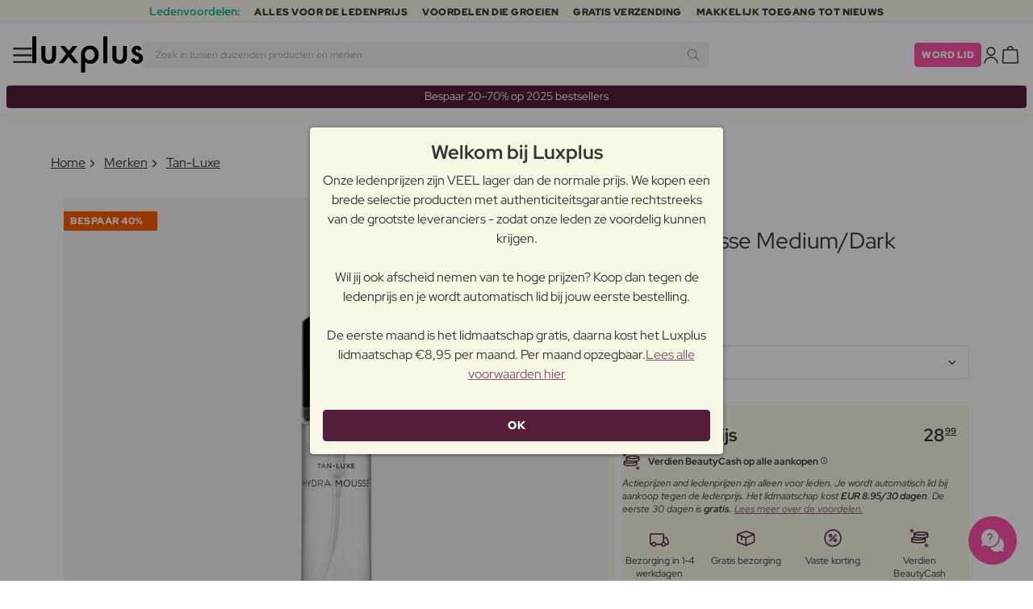

--- FILE ---
content_type: text/html; charset=UTF-8
request_url: https://www.luxplus.nl/product/tan-luxe-hydra-mousse-medium-dark-200-ml
body_size: 39506
content:
<!doctype html>
<html lang="nl"
    class="">

    <head>
        <meta charset="utf-8">
        <meta name="viewport"
            content="width=device-width, initial-scale=1, maximum-scale=5">
        <link rel="shortcut icon"
            href="/favicon.ico">
        <link rel="preload"
            href="https://www.luxplus.nl/build/assets/Kaio-Bold-pga5dD-X.woff2"
            as="font"
            type="font/woff2"
            crossorigin="anonymous">
        <link rel="preload"
            href="https://www.luxplus.nl/build/assets/Kaio-Black-C_Xq_2rn.woff2"
            as="font"
            type="font/woff2"
            crossorigin="anonymous">
        <link rel="preload"
            href="https://www.luxplus.nl/build/assets/RedHatDisplay-VariableFont_wght-CYt243Jg.woff2"
            as="font"
            type="font/woff2"
            crossorigin="anonymous">
        <link rel="preload"
            href="https://www.luxplus.nl/build/assets/RedHatDisplay-Italic-VariableFont_wght-vaS-Mr_M.woff2"
            as="font"
            type="font/woff2"
            crossorigin="anonymous">
        <link rel="dns-prefetch"
            href="//luxplus.imgix.net">
        <link rel="preconnect"
            href="//luxplus.imgix.net">
                <link rel="preload"
            href="https://luxplus.imgix.net/content/icons/2025/logo.svg"
            as="image"
            type="image/svg+xml">
            <link rel="preload" as="style" href="https://www.luxplus.nl/build/assets/swiper-DVtqE91n.css" /><link rel="stylesheet" href="https://www.luxplus.nl/build/assets/swiper-DVtqE91n.css" data-navigate-track="reload" />    <link rel="preload" as="style" href="https://www.luxplus.nl/build/assets/app-C0TcrAi8.css" /><link rel="stylesheet" href="https://www.luxplus.nl/build/assets/app-C0TcrAi8.css" data-navigate-track="reload" />            <title>Tan-Luxe Hydra Mousse Medium/Dark 200 ml - 28.99 EUR - luxplus.nl</title>
    <meta name="description"
        content="Bespaar 20.00 EUR (41%) op Tan-Luxe Hydra Mousse Medium/Dark 200 ml Zelfbruiner. Op luxplus.nl bespaar je tot 41% op Zelfbruiner door Tan-Luxe en vele andere merken.">
    <meta property="og:url"
        content="https://www.luxplus.nl/product/tan-luxe-hydra-mousse-medium-dark-200-ml">
    <meta property="og:type"
        content="article">
    <meta property="og:title"
        content="Tan-Luxe Hydra Mousse Medium/Dark 200 ml">
    <meta property="og:description"
        content="Hydra Mousse Medium/Dark is een fantastische zelfbruiner van het gerenommeerde merk Tan-Luxe. Deze zelfbruiner is verkrijgbaar in een handige maat van 200 ml en is perfect voor wie het hele jaar door een natuurlijke en zonovergoten gloed wil hebben.

Met Hydra Mousse kun je gemakkelijk een mooie en gelijkmatige bruine kleur krijgen, terwijl je huid gehydrateerd en verzorgd wordt. Deze zelfbruiner wordt snel door de huid opgenomen, wat betekent dat je niet lang hoeft te wachten voordat je je kleding kunt aantrekken of verder kunt gaan met je dag.

Een van de fantastische eigenschappen van Hydra Mousse is de verrijking met vitamine B5, C en E, evenals frambozenzaadolie. Deze ingrediënten werken samen om je huid de nodige voeding en bescherming te geven, terwijl ze een gezonde en stralende gloed bevorderen.

Een ander voordeel van Hydra Mousse is dat het vrij is van parabenen en sulfaten. Dit betekent dat je het product met een gerust hart kunt gebruiken, in de wetenschap dat het geen schadelijke chemicaliën bevat die je huid kunnen irriteren of beschadigen.

Hydra Mousse is verkrijgbaar in twee tinten, Medium en Dark, zodat je de tint kunt kiezen die het beste past bij je huidskleur en gewenste intensiteit. Of je nu een lichte gouden gloed wilt of een diepere en intensere bruine kleur, je kunt het bereiken met deze zelfbruiner.

Dus als je droomt van een mooie en natuurlijke bruine kleur, terwijl je huid de nodige hydratatie en verzorging krijgt, dan is Hydra Mousse Medium/Dark van Tan-Luxe de perfecte keuze voor jou. Verwen je huid met deze heerlijke zelfbruiner en ervaar de geweldige waarde die het biedt voor jou en je schoonheidsroutine.">
            <meta property="og:image"
            content="https://luxplus.imgix.net/content/product/image/100744-86757-1682596069.jpg?auto=format&amp;w=800&amp;h=800&amp;fill-color=FFFFFF&amp;fill=solid&amp;fit=fillmax&amp;dpr=1&amp;mark=https%3A%2F%2Fluxplus.imgix.net%2Fcontent%2Ficons%2F2025%2Flogo.png&amp;mark-align=right,bottom&amp;mark-pad=40&amp;mark-w=200&amp;mark-h=160">
        <meta property="og:site_name"
        content="Luxplus">
    <meta property="og:logo"
        content="https://luxplus.imgix.net/content/icons/2025/logo-favicon.png">
    <meta name="numberofProductsOnPage"
        content="1">
    <meta name="numberofActiveProductsOnPage"
        content="1">
    <meta name="fromPrice"
        content="28.99">
    <meta name="discountPercentage"
        content="0.41">
    <meta property="og:price:amount"
        content="28.99">
    <meta property="og:price:currency"
        content="EUR">
    <meta property="og:availability"
        content="instock">
    <meta property="og:rating"
        content="5.00">
    <meta property="og:rating_scale"
        content="5">
    <meta property="og:rating_count"
        content="1">
            <meta property="og:gender"
            content="female">
        
    
    <link rel="canonical"
        href="https://www.luxplus.nl/product/tan-luxe-hydra-mousse-medium-dark-200-ml" />
            <link rel="preload"
            imagesrcset="
             https://luxplus.imgix.net/content/product/image/100744-86757-1682596069.jpg?auto=format&amp;w=400&amp;h=400&amp;trim=auto&amp;trim-sd=1&amp;dpr=2 2x,
              https://luxplus.imgix.net/content/product/image/100744-86757-1682596069.jpg?auto=format&amp;w=400&amp;h=400&amp;trim=auto&amp;trim-sd=1&amp;dpr=3 3x"
            as="image"
            type="image/png">
                    <!-- Livewire Styles --><style >[wire\:loading][wire\:loading], [wire\:loading\.delay][wire\:loading\.delay], [wire\:loading\.inline-block][wire\:loading\.inline-block], [wire\:loading\.inline][wire\:loading\.inline], [wire\:loading\.block][wire\:loading\.block], [wire\:loading\.flex][wire\:loading\.flex], [wire\:loading\.table][wire\:loading\.table], [wire\:loading\.grid][wire\:loading\.grid], [wire\:loading\.inline-flex][wire\:loading\.inline-flex] {display: none;}[wire\:loading\.delay\.none][wire\:loading\.delay\.none], [wire\:loading\.delay\.shortest][wire\:loading\.delay\.shortest], [wire\:loading\.delay\.shorter][wire\:loading\.delay\.shorter], [wire\:loading\.delay\.short][wire\:loading\.delay\.short], [wire\:loading\.delay\.default][wire\:loading\.delay\.default], [wire\:loading\.delay\.long][wire\:loading\.delay\.long], [wire\:loading\.delay\.longer][wire\:loading\.delay\.longer], [wire\:loading\.delay\.longest][wire\:loading\.delay\.longest] {display: none;}[wire\:offline][wire\:offline] {display: none;}[wire\:dirty]:not(textarea):not(input):not(select) {display: none;}:root {--livewire-progress-bar-color: #2299dd;}[x-cloak] {display: none !important;}[wire\:cloak] {display: none !important;}</style>
                <script>
    const consentTypes = ['Marketing', 'Analytics'];

    function generateConsentPropName(prop) {
        return 'sleeknote' + prop + 'Consent';
    }

    consentTypes.forEach(function(prop) {
        let consentPropName = generateConsentPropName(prop);

        if (!(consentPropName in window)) {
            window[consentPropName] = false;
        }
    });

    window.addEventListener('CookieInformationConsentGiven', function() {
        let cookieProps = ['cookie_cat_marketing', 'cookie_cat_statistic'];

        cookieProps.forEach(function(prop, index) {
            if (window.CookieInformation.getConsentGivenFor(prop)) {
                let consentPropName = generateConsentPropName(consentTypes[index]);
                window[consentPropName] = true;
            }
        });
    });
</script>

<script id="sleeknoteScript"
    type="text/javascript">
    (function() {
        let sleeknoteScriptTag = document.createElement("script");
        sleeknoteScriptTag.type = "text/javascript";
        sleeknoteScriptTag.charset = "utf-8";
        sleeknoteScriptTag.src = ("//sleeknotecustomerscripts.sleeknote.com/172898.js");
        let s = document.getElementById("sleeknoteScript");
        s.parentNode.insertBefore(sleeknoteScriptTag, s);
    })();
</script>
        <script src="https://cdn.behamics.com/luxplus/behamics.js"></script>
        <script type="text/javascript">
    (function(c, l, a, r, i, t, y) {
        c[a] = c[a] || function() {
            (c[a].q = c[a].q || []).push(arguments)
        };
        t = l.createElement(r);
        t.async = 1;
        t.src = "https://www.clarity.ms/tag/" + i;
        y = l.getElementsByTagName(r)[0];
        y.parentNode.insertBefore(t, y);
    })(window, document, "clarity", "script", "lffnqudxfa");
</script>
        <script>
    window.dataLayer = window.dataLayer || [];
    window.dataLayer = [{"userStatus":"not-logged-in","userId":"","countryCode":"nl","languageCode":"nl","membership_status":"not a member","membership_date":"","membership_days":null,"membership_period":"","last_visit":"","last_purchase":"","gs":false,"email":"","phone":"","emailHash":"","phoneHash":"","ufHash":"","ulHash":"","uaHash":"","upnHash":"","ucHash":"","linkCampaignId":0,"referralId":"","membershipTypeId":0,"split-test":""}];
</script>
        <script>
    ! function() {
        "use strict";

        function l(e) {
            for (var t = e, r = 0, n = document.cookie.split(";"); r < n.length; r++) {
                var o = n[r].split("=");
                if (o[0].trim() === t) return o[1]
            }
        }

        function s(e) {
            return localStorage.getItem(e)
        }

        function u(e) {
            return window[e]
        }

        function A(e, t) {
            e = document.querySelector(e);
            return t ? null == e ? void 0 : e.getAttribute(t) : null == e ? void 0 : e.textContent
        }
        var e = window,
            t = document,
            r = "script",
            n = "dataLayer",
            o = 'https:\/\/ssc.luxplus.nl',
            a = "",
            i = "7k7yctqoqfv",
            c = '9n1=aWQ9R1RNLTVOWE1LUks%3D\u0026sort=asc',
            g = "cookie",
            v = "sck",
            E = "",
            d = !1;
        try {
            var d = !!g && (m = navigator.userAgent, !!(m = new RegExp("Version/([0-9._]+)(.*Mobile)?.*Safari.*").exec(
                    m))) && 16.4 <= parseFloat(m[1]),
                f = "stapeUserId" === g,
                I = d && !f ? function(e, t, r) {
                    void 0 === t && (t = "");
                    var n = {
                            cookie: l,
                            localStorage: s,
                            jsVariable: u,
                            cssSelector: A
                        },
                        t = Array.isArray(t) ? t : [t];
                    if (e && n[e])
                        for (var o = n[e], a = 0, i = t; a < i.length; a++) {
                            var c = i[a],
                                c = r ? o(c, r) : o(c);
                            if (c) return c
                        } else console.warn("invalid uid source", e)
                }(g, v, E) : void 0;
            d = d && (!!I || f)
        } catch (e) {
            console.error(e)
        }
        var m = e,
            g = (m[n] = m[n] || [], m[n].push({
                "gtm.start": (new Date).getTime(),
                event: "gtm.js"
            }), t.getElementsByTagName(r)[0]),
            v = I ? "&bi=" + encodeURIComponent(I) : "",
            E = t.createElement(r),
            f = (d && (i = 8 < i.length ? i.replace(/([a-z]{8}$)/, "kp$1") : "kp" + i), !d && a ? a : o);
        E.async = !0, E.src = f + "/" + i + ".js?" + c + v, null != (e = g.parentNode) && e.insertBefore(E, g)
    }();
</script>

        <script async
    src="https://helloretailcdn.com/helloretail.js"></script>
<script>
    hrq = window.hrq || [];
    hrq.push(['init', {}]);
    hrq.push(function(sdk) {
        if (!CookieInformation.getConsentGivenFor('cookie_cat_marketing')) {
            sdk.setTrackingOptOut(true);
        }
    });

    </script>
    </head>

    <body class="">
            <script type="application/ld+json">
    {"@context":"http:\/\/schema.org\/","@type":"Product","name":"Tan-Luxe Hydra Mousse Medium\/Dark","url":"https:\/\/www.luxplus.nl\/product\/tan-luxe-hydra-mousse-medium-dark-200-ml","description":"Hydra Mousse Medium\/Dark is een fantastische zelfbruiner van het gerenommeerde merk Tan-Luxe. Deze zelfbruiner is verkrijgbaar in een handige maat van 200 ml en is perfect voor wie het hele jaar door een natuurlijke en zonovergoten gloed wil hebben.\n\nMet Hydra Mousse kun je gemakkelijk een mooie en gelijkmatige bruine kleur krijgen, terwijl je huid gehydrateerd en verzorgd wordt. Deze zelfbruiner wordt snel door de huid opgenomen, wat betekent dat je niet lang hoeft te wachten voordat je je kleding kunt aantrekken of verder kunt gaan met je dag.\n\nEen van de fantastische eigenschappen van Hydra Mousse is de verrijking met vitamine B5, C en E, evenals frambozenzaadolie. Deze ingredi\u00ebnten werken samen om je huid de nodige voeding en bescherming te geven, terwijl ze een gezonde en stralende gloed bevorderen.\n\nEen ander voordeel van Hydra Mousse is dat het vrij is van parabenen en sulfaten. Dit betekent dat je het product met een gerust hart kunt gebruiken, in de wetenschap dat het geen schadelijke chemicali\u00ebn bevat die je huid kunnen irriteren of beschadigen.\n\nHydra Mousse is verkrijgbaar in twee tinten, Medium en Dark, zodat je de tint kunt kiezen die het beste past bij je huidskleur en gewenste intensiteit. Of je nu een lichte gouden gloed wilt of een diepere en intensere bruine kleur, je kunt het bereiken met deze zelfbruiner.\n\nDus als je droomt van een mooie en natuurlijke bruine kleur, terwijl je huid de nodige hydratatie en verzorging krijgt, dan is Hydra Mousse Medium\/Dark van Tan-Luxe de perfecte keuze voor jou. Verwen je huid met deze heerlijke zelfbruiner en ervaar de geweldige waarde die het biedt voor jou en je schoonheidsroutine.","brand":{"@type":"Thing","name":"Tan-Luxe"},"offers":{"@type":"Offer","priceCurrency":"EUR","url":"https:\/\/www.luxplus.nl\/product\/tan-luxe-hydra-mousse-medium-dark-200-ml","price":"28.99","itemCondition":"http:\/\/schema.org\/NewCondition","availability":"http:\/\/schema.org\/InStock","seller":{"@type":"Organization","name":"Luxplus"}},"image":"https:\/\/luxplus.imgix.net\/content\/product\/image\/100744-86757-1682596069.jpg?auto=format\u0026w=800\u0026h=800\u0026fill-color=FFFFFF\u0026fill=solid\u0026fit=fillmax\u0026dpr=1\u0026mark=https%3A%2F%2Fluxplus.imgix.net%2Fcontent%2Ficons%2F2025%2Flogo.png\u0026mark-align=right,bottom\u0026mark-pad=40\u0026mark-w=200\u0026mark-h=160","aggregateRating":{"@type":"AggregateRating","ratingValue":"5.00","ratingCount":1}}
</script>
    <script type="application/ld+json">
        {"@context":"https:\/\/schema.org","@type":"BreadcrumbList","itemListElement":[{"@type":"ListItem","position":{},"name":{},"item":{}},{"@type":"ListItem","position":{},"name":{},"item":{}},{"@type":"ListItem","position":{},"name":{},"item":{}},{"@type":"ListItem","position":{},"name":{},"item":{}}]}
    </script>
            <div class="top-bar">
        <div class="lux-container max-w-md">
            <div class="lux-field lux-mobile-only">
                <div class="lux-field lux-text">
                    <p class="font-bold">Ledenvoordelen:</p>
                </div>

                <div class="top-bar-mobile   hide-pagination swiper swiper-slider"
    id="swiper_694f29365330c"
    data-per-view="1"
    data-gap="24"
    data-center-slides=""
    data-center-bounds=""
    data-breakpoints="[]"
    data-initial-slide="0"
    data-focus-center=""
    data-loop=""
    data-autoplay="1"
    data-autoplay-delay="5000"
    data-thumbs-id=""
    style="--swiperGap: 24px;">
    <div class="swiper-wrapper ">
        <div class="swiper-slide ">
    <div class="lux-field lux-box-title">
                            <p>Alles voor de ledenprijs</p>
                        </div>
</div>

                    <div class="swiper-slide ">
    <div class="lux-field lux-box-title">
                            <p>Voordelen die groeien</p>
                        </div>
</div>

                    <div class="swiper-slide ">
    <div class="lux-field lux-box-title">
                            <p>Gratis verzending</p>
                        </div>
</div>

                    <div class="swiper-slide ">
    <div class="lux-field lux-box-title">
                            <p>Makkelijk toegang tot nieuws</p>
                        </div>
</div>
    </div>

    
    </div>

            </div>

            <div class="lux-field lux-desktop-only">
                <div class="lux-field lux-content-between">
                    <div class="lux-field lux-text">
                        <p class="font-bold">Ledenvoordelen:</p>
                    </div>

                    <div class="lux-field lux-box-title">
                        <p>Alles voor de ledenprijs</p>
                    </div>

                    <div class="lux-field lux-box-title">
                        <p>Voordelen die groeien</p>
                    </div>

                    <div class="lux-field lux-box-title">
                        <p>Gratis verzending</p>
                    </div>

                    <div class="lux-field lux-box-title">
                        <p>Makkelijk toegang tot nieuws</p>
                    </div>
                </div>
            </div>
        </div>
    </div>

    <header>
        <div class="lux-header">
    <div class="lux-container full-width">
        <div class="lux-header-container">
            <div class="lux-left">
                <a class="lux-header-button burger-menu d-xl-none" href="javascript:void(0);" onclick="window.mobileMenu.show()" id="Overview">
    <img src="/img/null.png"
    style="--svg: url(https://luxplus.imgix.net/content/icons/2025/burger.svg)"
    alt=""
    class="lux-svg-icon icon menu">

    <div class="lux-field lux-text nl">
        <p>
            Menu
        </p>
    </div>

    
</a>

                <a class="lux-header-logo"
                    href="/">
                    <img src="https://luxplus.imgix.net/content/icons/2025/logo-favicon.svg"
                        class="topbar-logo favicon"
                        alt="">
                    <img src="https://luxplus.imgix.net/content/icons/2025/logo.svg"
                        class="topbar-logo logo"
                        alt="">
                </a>
            </div>

            <div class="lux-center shrinking-element">
                <div class="lux-field lux-header-search">
                    <form method="GET"
    action="/search"
    id="search-field-form">
    <label for="search-input-field"
        class="search-input">
        <input id="search-input-field"
            name="q"
            class="hello-search-not-member"
            type="text"
            maxlength="50"
            placeholder="Zoek in tussen duizenden producten en merken"
            autocomplete="off">

        <img src="/img/null.png"
    style="--svg: url(https://luxplus.imgix.net/content/icons/2025/search.svg)"
    alt=""
    class="lux-svg-icon ">
    </label>
</form>
                </div>
            </div>

            <div class="lux-right">
                <div class="lux-header-button lux-search-button">
                    <img src="/img/null.png"
    style="--svg: url(https://luxplus.imgix.net/content/icons/2025/search.svg)"
    alt=""
    class="lux-svg-icon ">
                </div>

                                    <div class="lux-button">
                        <a href="/lidmaatschap"
                            class="btn btn-sm btn-action">
                            Word lid
                        </a>
                    </div>

                    <a class="lux-header-button account" data-toggle="lux-popup" data-target="lux-panel-login" href="#" onclick="return false;">
    <img src="/img/null.png"
    style="--svg: url(https://luxplus.imgix.net/content/icons/2025/profile.svg)"
    alt=""
    class="lux-svg-icon icon account">

    <div class="lux-field lux-text nl">
        <p>
            Log in
        </p>
    </div>

    
</a>
                
                <a href="/winkelmand"
    class="lux-header-button  basket">
    <img src="/img/null.png"
    style="--svg: url(https://luxplus.imgix.net/content/icons/2025/basket.svg)"
    alt=""
    class="lux-svg-icon icon cart">

    <span
        class="header-button-counter non-member ">
            </span>

    <div class="lux-field lux-text nl">
        <p>
            Winkelmand
        </p>
    </div>
</a>
            </div>

            <div class="lux-footer">
                <ul class="lux-main-menu">
            <li class="">
            <a class="lux-menu-link section"
                data-id="section_news"
                href="/nieuwe-producten">
                Nieuw
            </a>
        </li>
            <li class="">
            <a class="lux-menu-link section"
                data-id="section_sale"
                href="/sale">
                Deals
            </a>
        </li>
            <li class="">
            <a class="lux-menu-link section"
                data-id="section_inspiration"
                href="/terug-op-voorraad">
                Inspiratie
            </a>
        </li>
            <li class="">
            <a class="lux-menu-link section"
                data-id="section_trending"
                href="/trending">
                Trending
            </a>
        </li>
            <li class="">
            <a class="lux-menu-link section"
                data-id="section_13"
                href="/section/kerstmis">
                Kerstmis
            </a>
        </li>
            <li class="">
            <a class="lux-menu-link section"
                data-id="section_7"
                href="/section/make-up">
                Make-up
            </a>
        </li>
            <li class="">
            <a class="lux-menu-link section"
                data-id="section_8"
                href="/section/huidverzorging">
                Huidverzorging
            </a>
        </li>
            <li class="">
            <a class="lux-menu-link section"
                data-id="section_9"
                href="/section/parfum">
                Parfum
            </a>
        </li>
            <li class="">
            <a class="lux-menu-link section"
                data-id="section_10"
                href="/section/haar">
                Haar
            </a>
        </li>
            <li class="">
            <a class="lux-menu-link section"
                data-id="section_2"
                href="/section/heren">
                Heren
            </a>
        </li>
            <li class="">
            <a class="lux-menu-link section"
                data-id="section_11"
                href="/section/gezondheid-en-welzijn">
                Gezondheid &amp; Welzijn
            </a>
        </li>
            <li class="">
            <a class="lux-menu-link section"
                data-id="section_14"
                href="/section/home">
                Home
            </a>
        </li>
            <li class="">
            <a class="lux-menu-link section"
                data-id="section_4"
                href="/section/luxliving">
                Persoonlijke Verzorging
            </a>
        </li>
            <li class="">
            <a class="lux-menu-link section"
                data-id="section_3"
                href="/section/kinderen">
                Moeder &amp; Kind
            </a>
        </li>
            <li class="">
            <a class="lux-menu-link section"
                data-id="section_outlet"
                href="/outlet">
                Outlet
            </a>
        </li>
    </ul>
                <div class="lux-main-menu-overlay">
                                                <div class="lux-section-menu"
    data-id="section_inspiration">
    <div class="lux-category-menu">
    <a href="/terug-op-voorraad"
                                    class="lux-menu-link category">
                                    Terug op voorraad
                                </a>
</div>
                                                                                <div class="lux-category-menu">
    <a href="/besteld"
                                    class="lux-menu-link category">
                                    Binnenkort beschikbaar
                                </a>
</div>
                                                                                <div class="lux-category-menu">
    <a href="/luxmagazine"
                                    class="lux-menu-link category">
                                    Luxmagazine
                                </a>
</div>
                                                                                <div class="lux-category-menu">
    <a href="/luxury"
                                    class="lux-menu-link category">
                                    Luxe
                                </a>
</div>
                                                                                <div class="lux-category-menu">
    <a href="/alle-merken"
                                    class="lux-menu-link category">
                                    Merken
                                </a>
</div>
</div>
                                            <div class="lux-section-menu"
    data-id="section_13">
    <div class="lux-category-menu">
    <a href="/categorie/shop-op-categorie"
                                    class="lux-menu-link category">
                                    Shoppen op categorie
                                </a>

                                                                    <ul class="lux-subcategory-menu">
                                                                                                                                    <li>
                                                    <a href="/subcategorie/skincare-cadeaus"
                                                        class="lux-menu-link subcategory">
                                                        Skincare
                                                    </a>
                                                </li>
                                                                                                                                                                                <li>
                                                    <a href="/subcategorie/haircare-cadeaus"
                                                        class="lux-menu-link subcategory">
                                                        Haircare
                                                    </a>
                                                </li>
                                                                                                                                                                                <li>
                                                    <a href="/subcategorie/make-up-cadeaus"
                                                        class="lux-menu-link subcategory">
                                                        Make-up
                                                    </a>
                                                </li>
                                                                                                                                                                                                                                                                                                                                                                                                                                                                                                                                                                                                                                                                                                                                                                                                                                                                                                                                                                                                                                                
                                        <li>
                                            <a href="/categorie/shop-op-categorie"
                                                class="lux-menu-link show-all">
                                                Toon alles

                                                <img src="/img/null.png"
    style="--svg: url(https://luxplus.imgix.net/content/icons/2025/arrow-right.svg)"
    alt=""
    class="lux-svg-icon ">
                                            </a>
                                        </li>
                                    </ul>
</div>
                                                                                <div class="lux-category-menu">
    <a href="/categorie/cadeaus-op-prijs"
                                    class="lux-menu-link category">
                                    Shoppen op prijs
                                </a>

                                                                    <ul class="lux-subcategory-menu">
                                                                                                                                    <li>
                                                    <a href="/subcategorie/gifts-below-100"
                                                        class="lux-menu-link subcategory">
                                                        Onder €15
                                                    </a>
                                                </li>
                                                                                                                                                                                <li>
                                                    <a href="/subcategorie/gifts-below-250"
                                                        class="lux-menu-link subcategory">
                                                        Onder €35
                                                    </a>
                                                </li>
                                                                                                                                                                                <li>
                                                    <a href="/subcategorie/gifts-below-500"
                                                        class="lux-menu-link subcategory">
                                                        Onder €70
                                                    </a>
                                                </li>
                                                                                                                                                                                <li>
                                                    <a href="/subcategorie/gifts-above-500"
                                                        class="lux-menu-link subcategory">
                                                        Boven €70
                                                    </a>
                                                </li>
                                                                                                                                                                                                                                                                                                                                                                                                                                                                                                                                                                                                                                                                                                                                                                                                                                                                                                                                                                                                                                                
                                        <li>
                                            <a href="/categorie/cadeaus-op-prijs"
                                                class="lux-menu-link show-all">
                                                Toon alles

                                                <img src="/img/null.png"
    style="--svg: url(https://luxplus.imgix.net/content/icons/2025/arrow-right.svg)"
    alt=""
    class="lux-svg-icon ">
                                            </a>
                                        </li>
                                    </ul>
</div>
                                                                                <div class="lux-category-menu">
    <a href="/categorie/gifting-guides"
                                    class="lux-menu-link category">
                                    Cadeaugids
                                </a>

                                                                    <ul class="lux-subcategory-menu">
                                                                                                                                    <li>
                                                    <a href="/subcategorie/adventskalenders"
                                                        class="lux-menu-link subcategory">
                                                        Meest Gewenst
                                                    </a>
                                                </li>
                                                                                                                                                                                <li>
                                                    <a href="/subcategorie/geschenksets"
                                                        class="lux-menu-link subcategory">
                                                        Geschenksets
                                                    </a>
                                                </li>
                                                                                                                                                                                <li>
                                                    <a href="/subcategorie/cadeaus-voor-hem"
                                                        class="lux-menu-link subcategory">
                                                        Geef hem dit
                                                    </a>
                                                </li>
                                                                                                                                                                                <li>
                                                    <a href="/subcategorie/giftsets-xmas"
                                                        class="lux-menu-link subcategory">
                                                        Dit gaat ze geweldig vinden!
                                                    </a>
                                                </li>
                                                                                                                                                                                <li>
                                                    <a href="/subcategorie/something-special"
                                                        class="lux-menu-link subcategory">
                                                        Iets speciaal
                                                    </a>
                                                </li>
                                                                                                                                                                                                                                                                                                                                                                                                                                                                                                                                                                                                                                                                                                                                                                                                                                                                                                                                                                                                                                                
                                        <li>
                                            <a href="/categorie/gifting-guides"
                                                class="lux-menu-link show-all">
                                                Toon alles

                                                <img src="/img/null.png"
    style="--svg: url(https://luxplus.imgix.net/content/icons/2025/arrow-right.svg)"
    alt=""
    class="lux-svg-icon ">
                                            </a>
                                        </li>
                                    </ul>
</div>
                                                                                <div class="lux-category-menu">
    <a href="/categorie/our-picks"
                                    class="lux-menu-link category">
                                    Onze keuzes
                                </a>

                                                                    <ul class="lux-subcategory-menu">
                                                                                                                                    <li>
                                                    <a href="/subcategorie/bestselling-fragrance"
                                                        class="lux-menu-link subcategory">
                                                        Populaire parfums
                                                    </a>
                                                </li>
                                                                                                                                                                                <li>
                                                    <a href="/subcategorie/trending-k-beauty"
                                                        class="lux-menu-link subcategory">
                                                        Trending
                                                    </a>
                                                </li>
                                                                                                                                                                                                                                                                                                                                                                                                                                                                                                                                                                                                                                                                                                                                                                                                                                                                                                                                                                                                                                                
                                        <li>
                                            <a href="/categorie/our-picks"
                                                class="lux-menu-link show-all">
                                                Toon alles

                                                <img src="/img/null.png"
    style="--svg: url(https://luxplus.imgix.net/content/icons/2025/arrow-right.svg)"
    alt=""
    class="lux-svg-icon ">
                                            </a>
                                        </li>
                                    </ul>
</div>
</div>
                                <div class="lux-section-menu"
    data-id="section_7">
    <div class="lux-category-menu">
    <a href="/categorie/ogen"
                                    class="lux-menu-link category">
                                    Ogen
                                </a>

                                                                    <ul class="lux-subcategory-menu">
                                                                                                                                    <li>
                                                    <a href="/subcategorie/wimper-en-wenkbrauwverf"
                                                        class="lux-menu-link subcategory">
                                                        Wimper- en wenkbrauwverf
                                                    </a>
                                                </li>
                                                                                                                                                                                <li>
                                                    <a href="/subcategorie/wimpers"
                                                        class="lux-menu-link subcategory">
                                                        Kunstwimpers
                                                    </a>
                                                </li>
                                                                                                                                                                                <li>
                                                    <a href="/subcategorie/oogschaduw"
                                                        class="lux-menu-link subcategory">
                                                        Oogschaduw
                                                    </a>
                                                </li>
                                                                                                                                                                                <li>
                                                    <a href="/subcategorie/wimper-serum"
                                                        class="lux-menu-link subcategory">
                                                        Wimperserum
                                                    </a>
                                                </li>
                                                                                                                                                                                <li>
                                                    <a href="/subcategorie/mascara"
                                                        class="lux-menu-link subcategory">
                                                        Mascara
                                                    </a>
                                                </li>
                                                                                                                                                                                <li>
                                                    <a href="/subcategorie/wenkbrauwen"
                                                        class="lux-menu-link subcategory">
                                                        Wenkbrauwen
                                                    </a>
                                                </li>
                                                                                                                                                                                <li>
                                                    <a href="/subcategorie/eyeliner"
                                                        class="lux-menu-link subcategory">
                                                        Eyeliner
                                                    </a>
                                                </li>
                                                                                                                                                                                <li>
                                                    <a href="/subcategorie/kleurlenzen"
                                                        class="lux-menu-link subcategory">
                                                        Kleurlenzen
                                                    </a>
                                                </li>
                                                                                                                                                                                                                                                                                                                                                                                                                                                                                                                                                                                                                                                                                                                                                                                                                                                                                                                                                                                                                                                
                                        <li>
                                            <a href="/categorie/ogen"
                                                class="lux-menu-link show-all">
                                                Toon alles

                                                <img src="/img/null.png"
    style="--svg: url(https://luxplus.imgix.net/content/icons/2025/arrow-right.svg)"
    alt=""
    class="lux-svg-icon ">
                                            </a>
                                        </li>
                                    </ul>
</div>
                                                                                <div class="lux-category-menu">
    <a href="/categorie/gezicht"
                                    class="lux-menu-link category">
                                    Gezicht
                                </a>

                                                                    <ul class="lux-subcategory-menu">
                                                                                                                                    <li>
                                                    <a href="/subcategorie/blush"
                                                        class="lux-menu-link subcategory">
                                                        Blush
                                                    </a>
                                                </li>
                                                                                                                                                                                <li>
                                                    <a href="/subcategorie/foundation"
                                                        class="lux-menu-link subcategory">
                                                        Foundation
                                                    </a>
                                                </li>
                                                                                                                                                                                <li>
                                                    <a href="/subcategorie/poeder"
                                                        class="lux-menu-link subcategory">
                                                        Poeder
                                                    </a>
                                                </li>
                                                                                                                                                                                <li>
                                                    <a href="/subcategorie/highlighter"
                                                        class="lux-menu-link subcategory">
                                                        Highlighter
                                                    </a>
                                                </li>
                                                                                                                                                                                <li>
                                                    <a href="/subcategorie/concealer-en-highlighter"
                                                        class="lux-menu-link subcategory">
                                                        Concealer
                                                    </a>
                                                </li>
                                                                                                                                                                                <li>
                                                    <a href="/subcategorie/bb-cc-cream"
                                                        class="lux-menu-link subcategory">
                                                        BB &amp; CC cream
                                                    </a>
                                                </li>
                                                                                                                                                                                <li>
                                                    <a href="/subcategorie/primer"
                                                        class="lux-menu-link subcategory">
                                                        Primer
                                                    </a>
                                                </li>
                                                                                                                                                                                <li>
                                                    <a href="/subcategorie/bronzer"
                                                        class="lux-menu-link subcategory">
                                                        Bronzer
                                                    </a>
                                                </li>
                                                                                                                                                                                <li>
                                                    <a href="/subcategorie/setting-spray"
                                                        class="lux-menu-link subcategory">
                                                        Setting spray
                                                    </a>
                                                </li>
                                                                                                                                                                                <li>
                                                    <a href="/subcategorie/getinte-dagcreme"
                                                        class="lux-menu-link subcategory">
                                                        Getinte dagcrème
                                                    </a>
                                                </li>
                                                                                                                                                                                                                                                                                                                                                                                                                                                                                                                                                                                                                                                                                                                                                                                                                                                                                                                                                                                                                                                
                                        <li>
                                            <a href="/categorie/gezicht"
                                                class="lux-menu-link show-all">
                                                Toon alles

                                                <img src="/img/null.png"
    style="--svg: url(https://luxplus.imgix.net/content/icons/2025/arrow-right.svg)"
    alt=""
    class="lux-svg-icon ">
                                            </a>
                                        </li>
                                    </ul>
</div>
                                                                                <div class="lux-category-menu">
    <a href="/categorie/lippen"
                                    class="lux-menu-link category">
                                    Lippen
                                </a>

                                                                    <ul class="lux-subcategory-menu">
                                                                                                                                    <li>
                                                    <a href="/subcategorie/lipstick-en-lipgloss"
                                                        class="lux-menu-link subcategory">
                                                        Lippenstift
                                                    </a>
                                                </li>
                                                                                                                                                                                <li>
                                                    <a href="/subcategorie/lipgloss"
                                                        class="lux-menu-link subcategory">
                                                        Lipgloss
                                                    </a>
                                                </li>
                                                                                                                                                                                <li>
                                                    <a href="/subcategorie/lipliner"
                                                        class="lux-menu-link subcategory">
                                                        Lipliner
                                                    </a>
                                                </li>
                                                                                                                                                                                <li>
                                                    <a href="/subcategorie/lip-stain"
                                                        class="lux-menu-link subcategory">
                                                        Lip Stain
                                                    </a>
                                                </li>
                                                                                                                                                                                <li>
                                                    <a href="/subcategorie/lip-plumper"
                                                        class="lux-menu-link subcategory">
                                                        Lip plumper
                                                    </a>
                                                </li>
                                                                                                                                                                                <li>
                                                    <a href="/subcategorie/lip-oil"
                                                        class="lux-menu-link subcategory">
                                                        Lip Oil
                                                    </a>
                                                </li>
                                                                                                                                                                                                                                                                                                                                                                                                                                                                                                                                                                                                                                                                                                                                                                                                                                                                                                                                                                                                                                                
                                        <li>
                                            <a href="/categorie/lippen"
                                                class="lux-menu-link show-all">
                                                Toon alles

                                                <img src="/img/null.png"
    style="--svg: url(https://luxplus.imgix.net/content/icons/2025/arrow-right.svg)"
    alt=""
    class="lux-svg-icon ">
                                            </a>
                                        </li>
                                    </ul>
</div>
                                                                                <div class="lux-category-menu">
    <a href="/categorie/ontdek-makeup"
                                    class="lux-menu-link category">
                                    Ontdek
                                </a>

                                                                    <ul class="lux-subcategory-menu">
                                                                                                                                    <li>
                                                    <a href="/subcategorie/bestsellers-makeup"
                                                        class="lux-menu-link subcategory">
                                                        Bestsellers
                                                    </a>
                                                </li>
                                                                                                                                                                                <li>
                                                    <a href="/subcategorie/cadeausets-makeup"
                                                        class="lux-menu-link subcategory">
                                                        Cadeausets
                                                    </a>
                                                </li>
                                                                                                                                                                                <li>
                                                    <a href="/subcategorie/k-beauty-makeup"
                                                        class="lux-menu-link subcategory">
                                                        K-Beauty Make-Up
                                                    </a>
                                                </li>
                                                                                                                                                                                <li>
                                                    <a href="/subcategorie/make-up-trends"
                                                        class="lux-menu-link subcategory">
                                                        Festival Make-Up
                                                    </a>
                                                </li>
                                                                                                                                                                                <li>
                                                    <a href="/subcategorie/contour-kit"
                                                        class="lux-menu-link subcategory">
                                                        Contour Kit
                                                    </a>
                                                </li>
                                                                                                                                                                                                                                                                                                                                                                                                                                                                                                                                                                                                                                                                                                                                                                                                                                                                                                                                                                                                                                                
                                        <li>
                                            <a href="/categorie/ontdek-makeup"
                                                class="lux-menu-link show-all">
                                                Toon alles

                                                <img src="/img/null.png"
    style="--svg: url(https://luxplus.imgix.net/content/icons/2025/arrow-right.svg)"
    alt=""
    class="lux-svg-icon ">
                                            </a>
                                        </li>
                                    </ul>
</div>
                                                                                <div class="lux-category-menu">
    <a href="/categorie/nagels"
                                    class="lux-menu-link category">
                                    Nagels
                                </a>

                                                                    <ul class="lux-subcategory-menu">
                                                                                                                                    <li>
                                                    <a href="/subcategorie/nagel-lak"
                                                        class="lux-menu-link subcategory">
                                                        Nagellak
                                                    </a>
                                                </li>
                                                                                                                                                                                <li>
                                                    <a href="/subcategorie/nagelverzorging"
                                                        class="lux-menu-link subcategory">
                                                        Nagelverzorging
                                                    </a>
                                                </li>
                                                                                                                                                                                <li>
                                                    <a href="/subcategorie/kunstnagels"
                                                        class="lux-menu-link subcategory">
                                                        Kunstnagels
                                                    </a>
                                                </li>
                                                                                                                                                                                <li>
                                                    <a href="/subcategorie/nagelvijlen-en-scharen"
                                                        class="lux-menu-link subcategory">
                                                        Nagelvijlen- en scharen
                                                    </a>
                                                </li>
                                                                                                                                                                                <li>
                                                    <a href="/subcategorie/gel-nagellak"
                                                        class="lux-menu-link subcategory">
                                                        Gel nagellak
                                                    </a>
                                                </li>
                                                                                                                                                                                <li>
                                                    <a href="/subcategorie/topcoat-and-basecoat"
                                                        class="lux-menu-link subcategory">
                                                        Topcoat &amp; basecoat
                                                    </a>
                                                </li>
                                                                                                                                                                                <li>
                                                    <a href="/subcategorie/nagellak-remover"
                                                        class="lux-menu-link subcategory">
                                                        Nagellak remover
                                                    </a>
                                                </li>
                                                                                                                                                                                <li>
                                                    <a href="/subcategorie/manicure-set"
                                                        class="lux-menu-link subcategory">
                                                        Manicure Set
                                                    </a>
                                                </li>
                                                                                                                                                                                                                                                                                                                                                                                                                                                                                                                                                                                                                                                                                                                                                                                                                                                                                                                                                                                                                                                
                                        <li>
                                            <a href="/categorie/nagels"
                                                class="lux-menu-link show-all">
                                                Toon alles

                                                <img src="/img/null.png"
    style="--svg: url(https://luxplus.imgix.net/content/icons/2025/arrow-right.svg)"
    alt=""
    class="lux-svg-icon ">
                                            </a>
                                        </li>
                                    </ul>
</div>
                                                                                <div class="lux-category-menu">
    <a href="/categorie/accessories"
                                    class="lux-menu-link category">
                                    Accessories
                                </a>

                                                                    <ul class="lux-subcategory-menu">
                                                                                                                                    <li>
                                                    <a href="/subcategorie/makeup-accessoires"
                                                        class="lux-menu-link subcategory">
                                                        Accessoires
                                                    </a>
                                                </li>
                                                                                                                                                                                <li>
                                                    <a href="/subcategorie/penselen-en-applicatoren"
                                                        class="lux-menu-link subcategory">
                                                        Make-up brush
                                                    </a>
                                                </li>
                                                                                                                                                                                <li>
                                                    <a href="/subcategorie/pincet"
                                                        class="lux-menu-link subcategory">
                                                        Pincet
                                                    </a>
                                                </li>
                                                                                                                                                                                <li>
                                                    <a href="/subcategorie/wimperkrullers"
                                                        class="lux-menu-link subcategory">
                                                        Wimperkrullers
                                                    </a>
                                                </li>
                                                                                                                                                                                <li>
                                                    <a href="/subcategorie/make-up-spons"
                                                        class="lux-menu-link subcategory">
                                                        Make-up spons
                                                    </a>
                                                </li>
                                                                                                                                                                                                                                                                                                                                                                                                                                                                                                                                                                                                                                                                                                                                                                                                                                                                                                                                                                                                                                                
                                        <li>
                                            <a href="/categorie/accessories"
                                                class="lux-menu-link show-all">
                                                Toon alles

                                                <img src="/img/null.png"
    style="--svg: url(https://luxplus.imgix.net/content/icons/2025/arrow-right.svg)"
    alt=""
    class="lux-svg-icon ">
                                            </a>
                                        </li>
                                    </ul>
</div>
</div>
                                <div class="lux-section-menu"
    data-id="section_8">
    <div class="lux-category-menu">
    <a href="/categorie/gezichtsverzorging"
                                    class="lux-menu-link category">
                                    Gezichtsverzorging
                                </a>

                                                                    <ul class="lux-subcategory-menu">
                                                                                                                                    <li>
                                                    <a href="/subcategorie/gezichts-creme-dames"
                                                        class="lux-menu-link subcategory">
                                                        Gezichtscrème
                                                    </a>
                                                </li>
                                                                                                                                                                                <li>
                                                    <a href="/subcategorie/serum"
                                                        class="lux-menu-link subcategory">
                                                        Serum
                                                    </a>
                                                </li>
                                                                                                                                                                                <li>
                                                    <a href="/subcategorie/gezichts-reiniger-en-zeep-dames"
                                                        class="lux-menu-link subcategory">
                                                        Gezichtsreiniging
                                                    </a>
                                                </li>
                                                                                                                                                                                <li>
                                                    <a href="/subcategorie/maskers-en-scrubs-dames"
                                                        class="lux-menu-link subcategory">
                                                        Gezichtsmasker
                                                    </a>
                                                </li>
                                                                                                                                                                                <li>
                                                    <a href="/subcategorie/skintonic"
                                                        class="lux-menu-link subcategory">
                                                        Skintonic
                                                    </a>
                                                </li>
                                                                                                                                                                                <li>
                                                    <a href="/subcategorie/lipverzorging"
                                                        class="lux-menu-link subcategory">
                                                        Lipverzorging
                                                    </a>
                                                </li>
                                                                                                                                                                                <li>
                                                    <a href="/subcategorie/oog-creme"
                                                        class="lux-menu-link subcategory">
                                                        Oogverzorging
                                                    </a>
                                                </li>
                                                                                                                                                                                <li>
                                                    <a href="/subcategorie/gezichtsbehandeling"
                                                        class="lux-menu-link subcategory">
                                                        Skincare Tools
                                                    </a>
                                                </li>
                                                                                                                                                                                <li>
                                                    <a href="/subcategorie/make-up-remover"
                                                        class="lux-menu-link subcategory">
                                                        Make-up remover
                                                    </a>
                                                </li>
                                                                                                                                                                                <li>
                                                    <a href="/subcategorie/essence"
                                                        class="lux-menu-link subcategory">
                                                        Essence
                                                    </a>
                                                </li>
                                                                                                                                                                                <li>
                                                    <a href="/subcategorie/facial-mists"
                                                        class="lux-menu-link subcategory">
                                                        Facial mists
                                                    </a>
                                                </li>
                                                                                                                                                                                <li>
                                                    <a href="/subcategorie/gezichtsolie"
                                                        class="lux-menu-link subcategory">
                                                        Gezichtsolie
                                                    </a>
                                                </li>
                                                                                                                                                                                                                                                                                                                                                                                                                                                                                                                                                                                                                                                                                                                                                                                                                                                                                                                                                                                                                                                
                                        <li>
                                            <a href="/categorie/gezichtsverzorging"
                                                class="lux-menu-link show-all">
                                                Toon alles

                                                <img src="/img/null.png"
    style="--svg: url(https://luxplus.imgix.net/content/icons/2025/arrow-right.svg)"
    alt=""
    class="lux-svg-icon ">
                                            </a>
                                        </li>
                                    </ul>
</div>
                                                                                <div class="lux-category-menu">
    <a href="/categorie/shop-op-huidtype"
                                    class="lux-menu-link category">
                                    Winkel volgens huidtype en probleem
                                </a>

                                                                    <ul class="lux-subcategory-menu">
                                                                                                                                    <li>
                                                    <a href="/subcategorie/anti-age"
                                                        class="lux-menu-link subcategory">
                                                        Anti age
                                                    </a>
                                                </li>
                                                                                                                                                                                <li>
                                                    <a href="/subcategorie/roodheid"
                                                        class="lux-menu-link subcategory">
                                                        Roodheid
                                                    </a>
                                                </li>
                                                                                                                                                                                <li>
                                                    <a href="/subcategorie/droge-huid"
                                                        class="lux-menu-link subcategory">
                                                        Droge huid
                                                    </a>
                                                </li>
                                                                                                                                                                                <li>
                                                    <a href="/subcategorie/gevoelige-huid"
                                                        class="lux-menu-link subcategory">
                                                        Gevoelige huid
                                                    </a>
                                                </li>
                                                                                                                                                                                <li>
                                                    <a href="/subcategorie/pigmentvlekken"
                                                        class="lux-menu-link subcategory">
                                                        Pigmentvlekken
                                                    </a>
                                                </li>
                                                                                                                                                                                <li>
                                                    <a href="/subcategorie/vette-huid"
                                                        class="lux-menu-link subcategory">
                                                        Vette huid
                                                    </a>
                                                </li>
                                                                                                                                                                                <li>
                                                    <a href="/subcategorie/gecombineerde-huid"
                                                        class="lux-menu-link subcategory">
                                                        Gecombineerde huid
                                                    </a>
                                                </li>
                                                                                                                                                                                <li>
                                                    <a href="/subcategorie/onzuivere-huid"
                                                        class="lux-menu-link subcategory">
                                                        Onzuivere huid
                                                    </a>
                                                </li>
                                                                                                                                                                                <li>
                                                    <a href="/subcategorie/striae"
                                                        class="lux-menu-link subcategory">
                                                        Striae
                                                    </a>
                                                </li>
                                                                                                                                                                                <li>
                                                    <a href="/subcategorie/shop-op-behoefte-cellulitis"
                                                        class="lux-menu-link subcategory">
                                                        Cellulitis
                                                    </a>
                                                </li>
                                                                                                                                                                                                                                                                                                                                                                                                                                                                                                                                                                                                                                                                                                                                                                                                                                                                                                                                                                                                                                                
                                        <li>
                                            <a href="/categorie/shop-op-huidtype"
                                                class="lux-menu-link show-all">
                                                Toon alles

                                                <img src="/img/null.png"
    style="--svg: url(https://luxplus.imgix.net/content/icons/2025/arrow-right.svg)"
    alt=""
    class="lux-svg-icon ">
                                            </a>
                                        </li>
                                    </ul>
</div>
                                                                                <div class="lux-category-menu">
    <a href="/categorie/cadeau"
                                    class="lux-menu-link category">
                                    Ontdek
                                </a>

                                                                    <ul class="lux-subcategory-menu">
                                                                                                                                    <li>
                                                    <a href="/subcategorie/k-beauty"
                                                        class="lux-menu-link subcategory">
                                                        K-Beauty
                                                    </a>
                                                </li>
                                                                                                                                                                                <li>
                                                    <a href="/subcategorie/bestsellers-skincare"
                                                        class="lux-menu-link subcategory">
                                                        Bestsellers
                                                    </a>
                                                </li>
                                                                                                                                                                                <li>
                                                    <a href="/subcategorie/giftsets"
                                                        class="lux-menu-link subcategory">
                                                        Giftsets
                                                    </a>
                                                </li>
                                                                                                                                                                                <li>
                                                    <a href="/subcategorie/wellness-huidverzorging"
                                                        class="lux-menu-link subcategory">
                                                        Wellness
                                                    </a>
                                                </li>
                                                                                                                                                                                <li>
                                                    <a href="/subcategorie/huidverzorging-travel-size"
                                                        class="lux-menu-link subcategory">
                                                        Travel size
                                                    </a>
                                                </li>
                                                                                                                                                                                                                                                                                                                                                                                                                                                                                                                                                                                                                                                                                                                                                                                                                                                                                                                                                                                                                                                
                                        <li>
                                            <a href="/categorie/cadeau"
                                                class="lux-menu-link show-all">
                                                Toon alles

                                                <img src="/img/null.png"
    style="--svg: url(https://luxplus.imgix.net/content/icons/2025/arrow-right.svg)"
    alt=""
    class="lux-svg-icon ">
                                            </a>
                                        </li>
                                    </ul>
</div>
                                                                                <div class="lux-category-menu">
    <a href="/categorie/k-beauty"
                                    class="lux-menu-link category">
                                    K-Beauty
                                </a>

                                                                    <ul class="lux-subcategory-menu">
                                                                                                                                    <li>
                                                    <a href="/subcategorie/k-beauty-gezichtscreme"
                                                        class="lux-menu-link subcategory">
                                                        Gezichtscrème
                                                    </a>
                                                </li>
                                                                                                                                                                                <li>
                                                    <a href="/subcategorie/k-beauty-serum"
                                                        class="lux-menu-link subcategory">
                                                        Serum
                                                    </a>
                                                </li>
                                                                                                                                                                                <li>
                                                    <a href="/subcategorie/k-beauty-toner-and-mist"
                                                        class="lux-menu-link subcategory">
                                                        Toner &amp; Mist
                                                    </a>
                                                </li>
                                                                                                                                                                                <li>
                                                    <a href="/subcategorie/k-beauty-sheet-masks"
                                                        class="lux-menu-link subcategory">
                                                        Sheet Masks
                                                    </a>
                                                </li>
                                                                                                                                                                                <li>
                                                    <a href="/subcategorie/k-beauty-gezichtsreiniging"
                                                        class="lux-menu-link subcategory">
                                                        Gezichtsreiniging
                                                    </a>
                                                </li>
                                                                                                                                                                                <li>
                                                    <a href="/subcategorie/k-beauty-gezichtsmaskers"
                                                        class="lux-menu-link subcategory">
                                                        Gezichtsmaskers
                                                    </a>
                                                </li>
                                                                                                                                                                                <li>
                                                    <a href="/subcategorie/k-beauty-zonnecreme"
                                                        class="lux-menu-link subcategory">
                                                        Zonnecrème
                                                    </a>
                                                </li>
                                                                                                                                                                                <li>
                                                    <a href="/subcategorie/k-beauty-oogverzorging"
                                                        class="lux-menu-link subcategory">
                                                        Oogverzorging
                                                    </a>
                                                </li>
                                                                                                                                                                                <li>
                                                    <a href="/subcategorie/k-beauty-cleansing-oil"
                                                        class="lux-menu-link subcategory">
                                                        Cleansing Oil
                                                    </a>
                                                </li>
                                                                                                                                                                                <li>
                                                    <a href="/subcategorie/k-beauty-essence"
                                                        class="lux-menu-link subcategory">
                                                        Essence
                                                    </a>
                                                </li>
                                                                                                                                                                                <li>
                                                    <a href="/subcategorie/k-beauty-lichaamsverzorging"
                                                        class="lux-menu-link subcategory">
                                                        Lichaamsverzorging
                                                    </a>
                                                </li>
                                                                                                                                                                                <li>
                                                    <a href="/subcategorie/k-beauty-exfolierend"
                                                        class="lux-menu-link subcategory">
                                                        Exfoliërend
                                                    </a>
                                                </li>
                                                                                                                                                                                                                                                                                                                                                                                                                                                                                                                                                                                                                                                                                                                                                                                                                                                                                                                                                                                                                                                
                                        <li>
                                            <a href="/categorie/k-beauty"
                                                class="lux-menu-link show-all">
                                                Toon alles

                                                <img src="/img/null.png"
    style="--svg: url(https://luxplus.imgix.net/content/icons/2025/arrow-right.svg)"
    alt=""
    class="lux-svg-icon ">
                                            </a>
                                        </li>
                                    </ul>
</div>
                                                                                <div class="lux-category-menu">
    <a href="/categorie/shop-op-ingredienten"
                                    class="lux-menu-link category">
                                    Shop op ingrediënten
                                </a>

                                                                    <ul class="lux-subcategory-menu">
                                                                                                                                    <li>
                                                    <a href="/subcategorie/niacinamide"
                                                        class="lux-menu-link subcategory">
                                                        Niacinamide
                                                    </a>
                                                </li>
                                                                                                                                                                                <li>
                                                    <a href="/subcategorie/hyaluronzuur"
                                                        class="lux-menu-link subcategory">
                                                        Hyaluronzuur
                                                    </a>
                                                </li>
                                                                                                                                                                                <li>
                                                    <a href="/subcategorie/collageen"
                                                        class="lux-menu-link subcategory">
                                                        Collageen
                                                    </a>
                                                </li>
                                                                                                                                                                                <li>
                                                    <a href="/subcategorie/vitamine-c"
                                                        class="lux-menu-link subcategory">
                                                        Vitamine C
                                                    </a>
                                                </li>
                                                                                                                                                                                <li>
                                                    <a href="/subcategorie/centella"
                                                        class="lux-menu-link subcategory">
                                                        Centella
                                                    </a>
                                                </li>
                                                                                                                                                                                <li>
                                                    <a href="/subcategorie/retinol"
                                                        class="lux-menu-link subcategory">
                                                        Retinol
                                                    </a>
                                                </li>
                                                                                                                                                                                <li>
                                                    <a href="/subcategorie/pdrn"
                                                        class="lux-menu-link subcategory">
                                                        PDRN
                                                    </a>
                                                </li>
                                                                                                                                                                                <li>
                                                    <a href="/subcategorie/vitamine-e"
                                                        class="lux-menu-link subcategory">
                                                        Vitamine E
                                                    </a>
                                                </li>
                                                                                                                                                                                <li>
                                                    <a href="/subcategorie/aha-bha"
                                                        class="lux-menu-link subcategory">
                                                        AHA BHA
                                                    </a>
                                                </li>
                                                                                                                                                                                <li>
                                                    <a href="/subcategorie/salicylzuur"
                                                        class="lux-menu-link subcategory">
                                                        Salicylzuur
                                                    </a>
                                                </li>
                                                                                                                                                                                                                                                                                                                                                                                                                                                                                                                                                                                                                                                                                                                                                                                                                                                                                                                                                                                                                                                
                                        <li>
                                            <a href="/categorie/shop-op-ingredienten"
                                                class="lux-menu-link show-all">
                                                Toon alles

                                                <img src="/img/null.png"
    style="--svg: url(https://luxplus.imgix.net/content/icons/2025/arrow-right.svg)"
    alt=""
    class="lux-svg-icon ">
                                            </a>
                                        </li>
                                    </ul>
</div>
                                                                                <div class="lux-category-menu">
    <a href="/categorie/lichaamsverzorging"
                                    class="lux-menu-link category">
                                    Lichaamsverzorging
                                </a>

                                                                    <ul class="lux-subcategory-menu">
                                                                                                                                    <li>
                                                    <a href="/subcategorie/body-lotion-dames"
                                                        class="lux-menu-link subcategory">
                                                        Bodylotion
                                                    </a>
                                                </li>
                                                                                                                                                                                <li>
                                                    <a href="/subcategorie/douchegel"
                                                        class="lux-menu-link subcategory">
                                                        Douchegel
                                                    </a>
                                                </li>
                                                                                                                                                                                <li>
                                                    <a href="/subcategorie/hand-zeep"
                                                        class="lux-menu-link subcategory">
                                                        Handzeep
                                                    </a>
                                                </li>
                                                                                                                                                                                <li>
                                                    <a href="/subcategorie/huid-olie"
                                                        class="lux-menu-link subcategory">
                                                        Lichaamsolie
                                                    </a>
                                                </li>
                                                                                                                                                                                <li>
                                                    <a href="/subcategorie/handen-en-nagels-dames"
                                                        class="lux-menu-link subcategory">
                                                        Handverzorging
                                                    </a>
                                                </li>
                                                                                                                                                                                <li>
                                                    <a href="/subcategorie/voet-verzorging-dames"
                                                        class="lux-menu-link subcategory">
                                                        Voetverzorging
                                                    </a>
                                                </li>
                                                                                                                                                                                <li>
                                                    <a href="/subcategorie/bodyscrub"
                                                        class="lux-menu-link subcategory">
                                                        Scrub
                                                    </a>
                                                </li>
                                                                                                                                                                                <li>
                                                    <a href="/subcategorie/deodorant"
                                                        class="lux-menu-link subcategory">
                                                        Deodorant
                                                    </a>
                                                </li>
                                                                                                                                                                                <li>
                                                    <a href="/subcategorie/douchegel-dames"
                                                        class="lux-menu-link subcategory">
                                                        Bad
                                                    </a>
                                                </li>
                                                                                                                                                                                <li>
                                                    <a href="/subcategorie/accessories-lichaamsverzorging"
                                                        class="lux-menu-link subcategory">
                                                        Accessoires
                                                    </a>
                                                </li>
                                                                                                                                                                                                                                                                                                                                                                                                                                                                                                                                                                                                                                                                                                                                                                                                                                                                                                                                                                                                                                                
                                        <li>
                                            <a href="/categorie/lichaamsverzorging"
                                                class="lux-menu-link show-all">
                                                Toon alles

                                                <img src="/img/null.png"
    style="--svg: url(https://luxplus.imgix.net/content/icons/2025/arrow-right.svg)"
    alt=""
    class="lux-svg-icon ">
                                            </a>
                                        </li>
                                    </ul>
</div>
                                                                                <div class="lux-category-menu">
    <a href="/categorie/zonproducten"
                                    class="lux-menu-link category">
                                    Zonproducten
                                </a>

                                                                    <ul class="lux-subcategory-menu">
                                                                                                                                    <li>
                                                    <a href="/subcategorie/zon-bescherming-lichaam-dames"
                                                        class="lux-menu-link subcategory">
                                                        Zonnebrand
                                                    </a>
                                                </li>
                                                                                                                                                                                <li>
                                                    <a href="/subcategorie/zelf-bruiner"
                                                        class="lux-menu-link subcategory">
                                                        Zelfbruiner
                                                    </a>
                                                </li>
                                                                                                                                                                                <li>
                                                    <a href="/subcategorie/zon-bescherming-gezicht-dames"
                                                        class="lux-menu-link subcategory">
                                                        Aftersun
                                                    </a>
                                                </li>
                                                                                                                                                                                                                                                                                                                                                                                                                                                                                                                                                                                                                                                                                                                                                                                                                                                                                                                                                                                                                                                
                                        <li>
                                            <a href="/categorie/zonproducten"
                                                class="lux-menu-link show-all">
                                                Toon alles

                                                <img src="/img/null.png"
    style="--svg: url(https://luxplus.imgix.net/content/icons/2025/arrow-right.svg)"
    alt=""
    class="lux-svg-icon ">
                                            </a>
                                        </li>
                                    </ul>
</div>
                                                                                <div class="lux-category-menu">
    <a href="/categorie/dermatologische-skincare"
                                    class="lux-menu-link category">
                                    Dermatologische skincare
                                </a>

                                                                    <ul class="lux-subcategory-menu">
                                                                                                                                    <li>
                                                    <a href="/subcategorie/gezichtsverzorging"
                                                        class="lux-menu-link subcategory">
                                                        Gezichtsverzorging
                                                    </a>
                                                </li>
                                                                                                                                                                                <li>
                                                    <a href="/subcategorie/lichaamsverzorging"
                                                        class="lux-menu-link subcategory">
                                                        Lichaamsverzorging
                                                    </a>
                                                </li>
                                                                                                                                                                                <li>
                                                    <a href="/subcategorie/zonproducten-derma"
                                                        class="lux-menu-link subcategory">
                                                        Zonproducten
                                                    </a>
                                                </li>
                                                                                                                                                                                                                                                                                                                                                                                                                                                                                                                                                                                                                                                                                                                                                                                                                                                                                                                                                                                                                                                
                                        <li>
                                            <a href="/categorie/dermatologische-skincare"
                                                class="lux-menu-link show-all">
                                                Toon alles

                                                <img src="/img/null.png"
    style="--svg: url(https://luxplus.imgix.net/content/icons/2025/arrow-right.svg)"
    alt=""
    class="lux-svg-icon ">
                                            </a>
                                        </li>
                                    </ul>
</div>
</div>
                                <div class="lux-section-menu"
    data-id="section_9">
    <div class="lux-category-menu">
    <a href="/categorie/voor-haar"
                                    class="lux-menu-link category">
                                    Voor haar
                                </a>

                                                                    <ul class="lux-subcategory-menu">
                                                                                                                                    <li>
                                                    <a href="/subcategorie/parfum-voor-vrouwen"
                                                        class="lux-menu-link subcategory">
                                                        Parfum
                                                    </a>
                                                </li>
                                                                                                                                                                                <li>
                                                    <a href="/subcategorie/parfum-cadeausets-dames"
                                                        class="lux-menu-link subcategory">
                                                        Cadeausets
                                                    </a>
                                                </li>
                                                                                                                                                                                <li>
                                                    <a href="/subcategorie/body-mist"
                                                        class="lux-menu-link subcategory">
                                                        Body Mist
                                                    </a>
                                                </li>
                                                                                                                                                                                <li>
                                                    <a href="/subcategorie/niche-parfums-voor-haar"
                                                        class="lux-menu-link subcategory">
                                                        Niche Parfums
                                                    </a>
                                                </li>
                                                                                                                                                                                <li>
                                                    <a href="/subcategorie/deodorant-dames"
                                                        class="lux-menu-link subcategory">
                                                        Deodorant
                                                    </a>
                                                </li>
                                                                                                                                                                                                                                                                                                                                                                                                                                                                                                                                                                                                                                                                                                                                                                                                                                                                                                                                                                                                                                                
                                        <li>
                                            <a href="/categorie/voor-haar"
                                                class="lux-menu-link show-all">
                                                Toon alles

                                                <img src="/img/null.png"
    style="--svg: url(https://luxplus.imgix.net/content/icons/2025/arrow-right.svg)"
    alt=""
    class="lux-svg-icon ">
                                            </a>
                                        </li>
                                    </ul>
</div>
                                                                                <div class="lux-category-menu">
    <a href="/categorie/ontdek-parfum"
                                    class="lux-menu-link category">
                                    Ontdek
                                </a>

                                                                    <ul class="lux-subcategory-menu">
                                                                                                                                    <li>
                                                    <a href="/subcategorie/vanille"
                                                        class="lux-menu-link subcategory">
                                                        Vanillegeur
                                                    </a>
                                                </li>
                                                                                                                                                                                <li>
                                                    <a href="/subcategorie/bestsellers-fragrance"
                                                        class="lux-menu-link subcategory">
                                                        Bestsellers
                                                    </a>
                                                </li>
                                                                                                                                                                                <li>
                                                    <a href="/subcategorie/arabische-parfums"
                                                        class="lux-menu-link subcategory">
                                                        Arabische Parfums
                                                    </a>
                                                </li>
                                                                                                                                                                                <li>
                                                    <a href="/subcategorie/perfume-trends"
                                                        class="lux-menu-link subcategory">
                                                        Niche Parfums
                                                    </a>
                                                </li>
                                                                                                                                                                                <li>
                                                    <a href="/subcategorie/frisse-geuren"
                                                        class="lux-menu-link subcategory">
                                                        Frisse Geuren
                                                    </a>
                                                </li>
                                                                                                                                                                                <li>
                                                    <a href="/subcategorie/haarparfum"
                                                        class="lux-menu-link subcategory">
                                                        Haarparfum
                                                    </a>
                                                </li>
                                                                                                                                                                                <li>
                                                    <a href="/subcategorie/navulbaar-parfum-and-navullingen"
                                                        class="lux-menu-link subcategory">
                                                        Navulbaar Parfum &amp; Navullingen
                                                    </a>
                                                </li>
                                                                                                                                                                                <li>
                                                    <a href="/subcategorie/perfume-layering"
                                                        class="lux-menu-link subcategory">
                                                        Layering
                                                    </a>
                                                </li>
                                                                                                                                                                                <li>
                                                    <a href="/subcategorie/parfumolie"
                                                        class="lux-menu-link subcategory">
                                                        Parfumolie
                                                    </a>
                                                </li>
                                                                                                                                                                                                                                                                                                                                                                                                                                                                                                                                                                                                                                                                                                                                                                                                                                                                                                                                                                                                                                                
                                        <li>
                                            <a href="/categorie/ontdek-parfum"
                                                class="lux-menu-link show-all">
                                                Toon alles

                                                <img src="/img/null.png"
    style="--svg: url(https://luxplus.imgix.net/content/icons/2025/arrow-right.svg)"
    alt=""
    class="lux-svg-icon ">
                                            </a>
                                        </li>
                                    </ul>
</div>
                                                                                <div class="lux-category-menu">
    <a href="/categorie/geuren-noten"
                                    class="lux-menu-link category">
                                    Geuren &amp; Noten
                                </a>

                                                                    <ul class="lux-subcategory-menu">
                                                                                                                                    <li>
                                                    <a href="/subcategorie/bloemige-geuren"
                                                        class="lux-menu-link subcategory">
                                                        Bloemige Geuren
                                                    </a>
                                                </li>
                                                                                                                                                                                <li>
                                                    <a href="/subcategorie/vanillegeuren"
                                                        class="lux-menu-link subcategory">
                                                        Zoete Geuren
                                                    </a>
                                                </li>
                                                                                                                                                                                <li>
                                                    <a href="/subcategorie/oriental-parfums"
                                                        class="lux-menu-link subcategory">
                                                        Oriëntaalse Geuren
                                                    </a>
                                                </li>
                                                                                                                                                                                <li>
                                                    <a href="/subcategorie/fruitige-geuren"
                                                        class="lux-menu-link subcategory">
                                                        Fruitige Geuren
                                                    </a>
                                                </li>
                                                                                                                                                                                <li>
                                                    <a href="/subcategorie/parfums-met-houtnoten"
                                                        class="lux-menu-link subcategory">
                                                        Houtige Geuren
                                                    </a>
                                                </li>
                                                                                                                                                                                <li>
                                                    <a href="/subcategorie/frisse-citrusparfums"
                                                        class="lux-menu-link subcategory">
                                                        Citrusgeuren
                                                    </a>
                                                </li>
                                                                                                                                                                                                                                                                                                                                                                                                                                                                                                                                                                                                                                                                                                                                                                                                                                                                                                                                                                                                                                                
                                        <li>
                                            <a href="/categorie/geuren-noten"
                                                class="lux-menu-link show-all">
                                                Toon alles

                                                <img src="/img/null.png"
    style="--svg: url(https://luxplus.imgix.net/content/icons/2025/arrow-right.svg)"
    alt=""
    class="lux-svg-icon ">
                                            </a>
                                        </li>
                                    </ul>
</div>
                                                                                <div class="lux-category-menu">
    <a href="/categorie/voor-hem"
                                    class="lux-menu-link category">
                                    Voor hem
                                </a>

                                                                    <ul class="lux-subcategory-menu">
                                                                                                                                    <li>
                                                    <a href="/subcategorie/parfum-voor-mannen"
                                                        class="lux-menu-link subcategory">
                                                        Parfum
                                                    </a>
                                                </li>
                                                                                                                                                                                <li>
                                                    <a href="/subcategorie/cadeau-sets-heren"
                                                        class="lux-menu-link subcategory">
                                                        Cadeaus Voor Hem
                                                    </a>
                                                </li>
                                                                                                                                                                                <li>
                                                    <a href="/subcategorie/niche-parfums-voor-hem"
                                                        class="lux-menu-link subcategory">
                                                        Niche Parfums
                                                    </a>
                                                </li>
                                                                                                                                                                                <li>
                                                    <a href="/subcategorie/deodorant-heren"
                                                        class="lux-menu-link subcategory">
                                                        Deodorant
                                                    </a>
                                                </li>
                                                                                                                                                                                                                                                                                                                                                                                                                                                                                                                                                                                                                                                                                                                                                                                                                                                                                                                                                                                                                                                
                                        <li>
                                            <a href="/categorie/voor-hem"
                                                class="lux-menu-link show-all">
                                                Toon alles

                                                <img src="/img/null.png"
    style="--svg: url(https://luxplus.imgix.net/content/icons/2025/arrow-right.svg)"
    alt=""
    class="lux-svg-icon ">
                                            </a>
                                        </li>
                                    </ul>
</div>
                                                                                <div class="lux-category-menu">
    <a href="/categorie/parfums-unisex"
                                    class="lux-menu-link category">
                                    Unisex
                                </a>

                                                                    <ul class="lux-subcategory-menu">
                                                                                                                                    <li>
                                                    <a href="/subcategorie/unisex-parfum"
                                                        class="lux-menu-link subcategory">
                                                        Parfum
                                                    </a>
                                                </li>
                                                                                                                                                                                <li>
                                                    <a href="/subcategorie/niche-parfums-unisex"
                                                        class="lux-menu-link subcategory">
                                                        Niche Parfums
                                                    </a>
                                                </li>
                                                                                                                                                                                                                                                                                                                                                                                                                                                                                                                                                                                                                                                                                                                                                                                                                                                                                                                                                                                                                                                
                                        <li>
                                            <a href="/categorie/parfums-unisex"
                                                class="lux-menu-link show-all">
                                                Toon alles

                                                <img src="/img/null.png"
    style="--svg: url(https://luxplus.imgix.net/content/icons/2025/arrow-right.svg)"
    alt=""
    class="lux-svg-icon ">
                                            </a>
                                        </li>
                                    </ul>
</div>
</div>
                                <div class="lux-section-menu"
    data-id="section_10">
    <div class="lux-category-menu">
    <a href="/categorie/haarverzorging"
                                    class="lux-menu-link category">
                                    Haarverzorging
                                </a>

                                                                    <ul class="lux-subcategory-menu">
                                                                                                                                    <li>
                                                    <a href="/subcategorie/shampoo-dames"
                                                        class="lux-menu-link subcategory">
                                                        Shampoo
                                                    </a>
                                                </li>
                                                                                                                                                                                <li>
                                                    <a href="/subcategorie/haarmaskers-en-behandelingen-dames"
                                                        class="lux-menu-link subcategory">
                                                        Haarmaskers &amp; leave-In
                                                    </a>
                                                </li>
                                                                                                                                                                                <li>
                                                    <a href="/subcategorie/conditioner-dames"
                                                        class="lux-menu-link subcategory">
                                                        Conditioner
                                                    </a>
                                                </li>
                                                                                                                                                                                <li>
                                                    <a href="/subcategorie/haarolie"
                                                        class="lux-menu-link subcategory">
                                                        Haarolie &amp; haarserum
                                                    </a>
                                                </li>
                                                                                                                                                                                <li>
                                                    <a href="/subcategorie/haaruitval"
                                                        class="lux-menu-link subcategory">
                                                        Haaruitval
                                                    </a>
                                                </li>
                                                                                                                                                                                <li>
                                                    <a href="/subcategorie/droog-shampoo"
                                                        class="lux-menu-link subcategory">
                                                        Droogshampoo
                                                    </a>
                                                </li>
                                                                                                                                                                                <li>
                                                    <a href="/subcategorie/luizenhampoo"
                                                        class="lux-menu-link subcategory">
                                                        Luizenhampoo
                                                    </a>
                                                </li>
                                                                                                                                                                                <li>
                                                    <a href="/subcategorie/shampoo-conditioner-refill"
                                                        class="lux-menu-link subcategory">
                                                        Shampoo &amp; conditioner refill
                                                    </a>
                                                </li>
                                                                                                                                                                                                                                                                                                                                                                                                                                                                                                                                                                                                                                                                                                                                                                                                                                                                                                                                                                                                                                                
                                        <li>
                                            <a href="/categorie/haarverzorging"
                                                class="lux-menu-link show-all">
                                                Toon alles

                                                <img src="/img/null.png"
    style="--svg: url(https://luxplus.imgix.net/content/icons/2025/arrow-right.svg)"
    alt=""
    class="lux-svg-icon ">
                                            </a>
                                        </li>
                                    </ul>
</div>
                                                                                <div class="lux-category-menu">
    <a href="/categorie/shop-op-behoefte-haar"
                                    class="lux-menu-link category">
                                    Shop op behoefte
                                </a>

                                                                    <ul class="lux-subcategory-menu">
                                                                                                                                    <li>
                                                    <a href="/subcategorie/krullend-haar"
                                                        class="lux-menu-link subcategory">
                                                        Krullend haar
                                                    </a>
                                                </li>
                                                                                                                                                                                <li>
                                                    <a href="/subcategorie/beschadigd-haar"
                                                        class="lux-menu-link subcategory">
                                                        Beschadigd haar
                                                    </a>
                                                </li>
                                                                                                                                                                                <li>
                                                    <a href="/subcategorie/droog-haar"
                                                        class="lux-menu-link subcategory">
                                                        Droog haar
                                                    </a>
                                                </li>
                                                                                                                                                                                <li>
                                                    <a href="/subcategorie/geirriteerde-hoofdhuid"
                                                        class="lux-menu-link subcategory">
                                                        Geïrriteerde hoofdhuid
                                                    </a>
                                                </li>
                                                                                                                                                                                <li>
                                                    <a href="/subcategorie/geverfd-haar"
                                                        class="lux-menu-link subcategory">
                                                        Geverfd haar
                                                    </a>
                                                </li>
                                                                                                                                                                                <li>
                                                    <a href="/subcategorie/anti-roos-shampoo"
                                                        class="lux-menu-link subcategory">
                                                        Anti-roos shampoo
                                                    </a>
                                                </li>
                                                                                                                                                                                <li>
                                                    <a href="/subcategorie/fijn-haar"
                                                        class="lux-menu-link subcategory">
                                                        Haarvolume
                                                    </a>
                                                </li>
                                                                                                                                                                                <li>
                                                    <a href="/subcategorie/haartype-grijs-haar"
                                                        class="lux-menu-link subcategory">
                                                        Grijs haar
                                                    </a>
                                                </li>
                                                                                                                                                                                                                                                                                                                                                                                                                                                                                                                                                                                                                                                                                                                                                                                                                                                                                                                                                                                                                                                
                                        <li>
                                            <a href="/categorie/shop-op-behoefte-haar"
                                                class="lux-menu-link show-all">
                                                Toon alles

                                                <img src="/img/null.png"
    style="--svg: url(https://luxplus.imgix.net/content/icons/2025/arrow-right.svg)"
    alt=""
    class="lux-svg-icon ">
                                            </a>
                                        </li>
                                    </ul>
</div>
                                                                                <div class="lux-category-menu">
    <a href="/categorie/ontdek-haar"
                                    class="lux-menu-link category">
                                    Ontdek
                                </a>

                                                                    <ul class="lux-subcategory-menu">
                                                                                                                                    <li>
                                                    <a href="/subcategorie/bestsellers-hair"
                                                        class="lux-menu-link subcategory">
                                                        Bestsellers
                                                    </a>
                                                </li>
                                                                                                                                                                                <li>
                                                    <a href="/subcategorie/curly-girl"
                                                        class="lux-menu-link subcategory">
                                                        Curly Girl
                                                    </a>
                                                </li>
                                                                                                                                                                                <li>
                                                    <a href="/subcategorie/cadeausets-hair-care"
                                                        class="lux-menu-link subcategory">
                                                        Cadeausets
                                                    </a>
                                                </li>
                                                                                                                                                                                <li>
                                                    <a href="/subcategorie/korean-hair-care"
                                                        class="lux-menu-link subcategory">
                                                        Koreaanse haarverzorging
                                                    </a>
                                                </li>
                                                                                                                                                                                <li>
                                                    <a href="/subcategorie/haar-travel-size"
                                                        class="lux-menu-link subcategory">
                                                        Travel size
                                                    </a>
                                                </li>
                                                                                                                                                                                <li>
                                                    <a href="/subcategorie/hair-oiling"
                                                        class="lux-menu-link subcategory">
                                                        Hair Oiling
                                                    </a>
                                                </li>
                                                                                                                                                                                <li>
                                                    <a href="/subcategorie/haarvitamines"
                                                        class="lux-menu-link subcategory">
                                                        Haarvitamines
                                                    </a>
                                                </li>
                                                                                                                                                                                                                                                                                                                                                                                                                                                                                                                                                                                                                                                                                                                                                                                                                                                                                                                                                                                                                                                
                                        <li>
                                            <a href="/categorie/ontdek-haar"
                                                class="lux-menu-link show-all">
                                                Toon alles

                                                <img src="/img/null.png"
    style="--svg: url(https://luxplus.imgix.net/content/icons/2025/arrow-right.svg)"
    alt=""
    class="lux-svg-icon ">
                                            </a>
                                        </li>
                                    </ul>
</div>
                                                                                <div class="lux-category-menu">
    <a href="/categorie/haarstyling"
                                    class="lux-menu-link category">
                                    Haarstyling
                                </a>

                                                                    <ul class="lux-subcategory-menu">
                                                                                                                                    <li>
                                                    <a href="/subcategorie/haarspray"
                                                        class="lux-menu-link subcategory">
                                                        Haarspray
                                                    </a>
                                                </li>
                                                                                                                                                                                <li>
                                                    <a href="/subcategorie/wax"
                                                        class="lux-menu-link subcategory">
                                                        Wax
                                                    </a>
                                                </li>
                                                                                                                                                                                <li>
                                                    <a href="/subcategorie/haarmousse"
                                                        class="lux-menu-link subcategory">
                                                        Haarmousse
                                                    </a>
                                                </li>
                                                                                                                                                                                <li>
                                                    <a href="/subcategorie/haargel"
                                                        class="lux-menu-link subcategory">
                                                        Haargel
                                                    </a>
                                                </li>
                                                                                                                                                                                <li>
                                                    <a href="/subcategorie/sea-salt-spray"
                                                        class="lux-menu-link subcategory">
                                                        Sea salt spray
                                                    </a>
                                                </li>
                                                                                                                                                                                <li>
                                                    <a href="/subcategorie/heat-protection"
                                                        class="lux-menu-link subcategory">
                                                        Heat protection
                                                    </a>
                                                </li>
                                                                                                                                                                                                                                                                                                                                                                                                                                                                                                                                                                                                                                                                                                                                                                                                                                                                                                                                                                                                                                                
                                        <li>
                                            <a href="/categorie/haarstyling"
                                                class="lux-menu-link show-all">
                                                Toon alles

                                                <img src="/img/null.png"
    style="--svg: url(https://luxplus.imgix.net/content/icons/2025/arrow-right.svg)"
    alt=""
    class="lux-svg-icon ">
                                            </a>
                                        </li>
                                    </ul>
</div>
                                                                                <div class="lux-category-menu">
    <a href="/categorie/professionele-haarverzorging"
                                    class="lux-menu-link category">
                                    Professionele haarverzorging
                                </a>

                                                                    <ul class="lux-subcategory-menu">
                                                                                                                                    <li>
                                                    <a href="/subcategorie/haarverzorging-professionele-haarverzorging"
                                                        class="lux-menu-link subcategory">
                                                        Haarverzorging
                                                    </a>
                                                </li>
                                                                                                                                                                                <li>
                                                    <a href="/subcategorie/styling-professionele-haarverzorging"
                                                        class="lux-menu-link subcategory">
                                                        Styling
                                                    </a>
                                                </li>
                                                                                                                                                                                <li>
                                                    <a href="/subcategorie/shampoo-professionele-haarverzorging"
                                                        class="lux-menu-link subcategory">
                                                        Shampoo
                                                    </a>
                                                </li>
                                                                                                                                                                                <li>
                                                    <a href="/subcategorie/conditioner-professionele-haarverzorging"
                                                        class="lux-menu-link subcategory">
                                                        Conditioner
                                                    </a>
                                                </li>
                                                                                                                                                                                                                                                                                                                                                                                                                                                                                                                                                                                                                                                                                                                                                                                                                                                                                                                                                                                                                                                
                                        <li>
                                            <a href="/categorie/professionele-haarverzorging"
                                                class="lux-menu-link show-all">
                                                Toon alles

                                                <img src="/img/null.png"
    style="--svg: url(https://luxplus.imgix.net/content/icons/2025/arrow-right.svg)"
    alt=""
    class="lux-svg-icon ">
                                            </a>
                                        </li>
                                    </ul>
</div>
                                                                                <div class="lux-category-menu">
    <a href="/categorie/haarverf"
                                    class="lux-menu-link category">
                                    Haarverf
                                </a>

                                                                    <ul class="lux-subcategory-menu">
                                                                                                                                    <li>
                                                    <a href="/subcategorie/permanente-haarverf"
                                                        class="lux-menu-link subcategory">
                                                        Permanente haarverf
                                                    </a>
                                                </li>
                                                                                                                                                                                <li>
                                                    <a href="/subcategorie/kleurspoeling"
                                                        class="lux-menu-link subcategory">
                                                        Kleurspoeling
                                                    </a>
                                                </li>
                                                                                                                                                                                <li>
                                                    <a href="/subcategorie/toner"
                                                        class="lux-menu-link subcategory">
                                                        Toner
                                                    </a>
                                                </li>
                                                                                                                                                                                <li>
                                                    <a href="/subcategorie/bleken"
                                                        class="lux-menu-link subcategory">
                                                        Bleken
                                                    </a>
                                                </li>
                                                                                                                                                                                <li>
                                                    <a href="/subcategorie/uitgroei"
                                                        class="lux-menu-link subcategory">
                                                        Uitgroei
                                                    </a>
                                                </li>
                                                                                                                                                                                                                                                                                                                                                                                                                                                                                                                                                                                                                                                                                                                                                                                                                                                                                                                                                                                                                                                
                                        <li>
                                            <a href="/categorie/haarverf"
                                                class="lux-menu-link show-all">
                                                Toon alles

                                                <img src="/img/null.png"
    style="--svg: url(https://luxplus.imgix.net/content/icons/2025/arrow-right.svg)"
    alt=""
    class="lux-svg-icon ">
                                            </a>
                                        </li>
                                    </ul>
</div>
                                                                                <div class="lux-category-menu">
    <a href="/categorie/styling-tools"
                                    class="lux-menu-link category">
                                    Styling tools
                                </a>

                                                                    <ul class="lux-subcategory-menu">
                                                                                                                                    <li>
                                                    <a href="/subcategorie/krultangen"
                                                        class="lux-menu-link subcategory">
                                                        Krultangen
                                                    </a>
                                                </li>
                                                                                                                                                                                <li>
                                                    <a href="/subcategorie/fohns"
                                                        class="lux-menu-link subcategory">
                                                        Föhns
                                                    </a>
                                                </li>
                                                                                                                                                                                <li>
                                                    <a href="/subcategorie/stijltangen"
                                                        class="lux-menu-link subcategory">
                                                        Stijltangen
                                                    </a>
                                                </li>
                                                                                                                                                                                <li>
                                                    <a href="/subcategorie/heteluchtborstels"
                                                        class="lux-menu-link subcategory">
                                                        Heteluchtborstels
                                                    </a>
                                                </li>
                                                                                                                                                                                <li>
                                                    <a href="/subcategorie/heatless-curlers"
                                                        class="lux-menu-link subcategory">
                                                        Heatless Curlers
                                                    </a>
                                                </li>
                                                                                                                                                                                                                                                                                                                                                                                                                                                                                                                                                                                                                                                                                                                                                                                                                                                                                                                                                                                                                                                
                                        <li>
                                            <a href="/categorie/styling-tools"
                                                class="lux-menu-link show-all">
                                                Toon alles

                                                <img src="/img/null.png"
    style="--svg: url(https://luxplus.imgix.net/content/icons/2025/arrow-right.svg)"
    alt=""
    class="lux-svg-icon ">
                                            </a>
                                        </li>
                                    </ul>
</div>
                                                                                <div class="lux-category-menu">
    <a href="/categorie/haaraccessories"
                                    class="lux-menu-link category">
                                    Haaraccessories
                                </a>

                                                                    <ul class="lux-subcategory-menu">
                                                                                                                                    <li>
                                                    <a href="/subcategorie/haar-borstels"
                                                        class="lux-menu-link subcategory">
                                                        Haarborstels
                                                    </a>
                                                </li>
                                                                                                                                                                                <li>
                                                    <a href="/subcategorie/kammen"
                                                        class="lux-menu-link subcategory">
                                                        Kammen
                                                    </a>
                                                </li>
                                                                                                                                                                                <li>
                                                    <a href="/subcategorie/haarclips-en-haarspelden"
                                                        class="lux-menu-link subcategory">
                                                        Haarclips &amp; haarspelden
                                                    </a>
                                                </li>
                                                                                                                                                                                <li>
                                                    <a href="/subcategorie/haarelastiekjes-en-scrunchies"
                                                        class="lux-menu-link subcategory">
                                                        Haarelastiekjes &amp; scrunchies
                                                    </a>
                                                </li>
                                                                                                                                                                                <li>
                                                    <a href="/subcategorie/hair-extensions"
                                                        class="lux-menu-link subcategory">
                                                        Hair Extensions
                                                    </a>
                                                </li>
                                                                                                                                                                                                                                                                                                                                                                                                                                                                                                                                                                                                                                                                                                                                                                                                                                                                                                                                                                                                                                                
                                        <li>
                                            <a href="/categorie/haaraccessories"
                                                class="lux-menu-link show-all">
                                                Toon alles

                                                <img src="/img/null.png"
    style="--svg: url(https://luxplus.imgix.net/content/icons/2025/arrow-right.svg)"
    alt=""
    class="lux-svg-icon ">
                                            </a>
                                        </li>
                                    </ul>
</div>
</div>
                                <div class="lux-section-menu"
    data-id="section_2">
    <div class="lux-category-menu">
    <a href="/categorie/haar-verzorging-man"
                                    class="lux-menu-link category">
                                    Haar
                                </a>

                                                                    <ul class="lux-subcategory-menu">
                                                                                                                                    <li>
                                                    <a href="/subcategorie/haarstyling-heren"
                                                        class="lux-menu-link subcategory">
                                                        Styling
                                                    </a>
                                                </li>
                                                                                                                                                                                <li>
                                                    <a href="/subcategorie/shampoo-heren"
                                                        class="lux-menu-link subcategory">
                                                        Shampoo &amp; conditioner
                                                    </a>
                                                </li>
                                                                                                                                                                                <li>
                                                    <a href="/subcategorie/haarverf-en-haarkuren-heren"
                                                        class="lux-menu-link subcategory">
                                                        Haarverf &amp; haarkuren
                                                    </a>
                                                </li>
                                                                                                                                                                                <li>
                                                    <a href="/subcategorie/men-hair-loss"
                                                        class="lux-menu-link subcategory">
                                                        Haaruitval
                                                    </a>
                                                </li>
                                                                                                                                                                                                                                                                                                                                                                                                                                                                                                                                                                                                                                                                                                                                                                                                                                                                                                                                                                                                                                                
                                        <li>
                                            <a href="/categorie/haar-verzorging-man"
                                                class="lux-menu-link show-all">
                                                Toon alles

                                                <img src="/img/null.png"
    style="--svg: url(https://luxplus.imgix.net/content/icons/2025/arrow-right.svg)"
    alt=""
    class="lux-svg-icon ">
                                            </a>
                                        </li>
                                    </ul>
</div>
                                                                                <div class="lux-category-menu">
    <a href="/categorie/lichaam-verzorging-man"
                                    class="lux-menu-link category">
                                    Lichaamsverzorging
                                </a>

                                                                    <ul class="lux-subcategory-menu">
                                                                                                                                    <li>
                                                    <a href="/subcategorie/douchegel-heren"
                                                        class="lux-menu-link subcategory">
                                                        Douchegel
                                                    </a>
                                                </li>
                                                                                                                                                                                <li>
                                                    <a href="/subcategorie/body-lotion-heren"
                                                        class="lux-menu-link subcategory">
                                                        Body Lotion
                                                    </a>
                                                </li>
                                                                                                                                                                                <li>
                                                    <a href="/subcategorie/handen-en-nagels-heren"
                                                        class="lux-menu-link subcategory">
                                                        Handen &amp; nagels
                                                    </a>
                                                </li>
                                                                                                                                                                                <li>
                                                    <a href="/subcategorie/zonbescherming-lichaam-heren"
                                                        class="lux-menu-link subcategory">
                                                        Zonbescherming
                                                    </a>
                                                </li>
                                                                                                                                                                                                                                                                                                                                                                                                                                                                                                                                                                                                                                                                                                                                                                                                                                                                                                                                                                                                                                                
                                        <li>
                                            <a href="/categorie/lichaam-verzorging-man"
                                                class="lux-menu-link show-all">
                                                Toon alles

                                                <img src="/img/null.png"
    style="--svg: url(https://luxplus.imgix.net/content/icons/2025/arrow-right.svg)"
    alt=""
    class="lux-svg-icon ">
                                            </a>
                                        </li>
                                    </ul>
</div>
                                                                                <div class="lux-category-menu">
    <a href="/categorie/gezicht-verzorging-man"
                                    class="lux-menu-link category">
                                    Gezichtsverzorging
                                </a>

                                                                    <ul class="lux-subcategory-menu">
                                                                                                                                    <li>
                                                    <a href="/subcategorie/gezichts-creme"
                                                        class="lux-menu-link subcategory">
                                                        Gezichtscrème
                                                    </a>
                                                </li>
                                                                                                                                                                                <li>
                                                    <a href="/subcategorie/gezichts-reiniger-en-zeep"
                                                        class="lux-menu-link subcategory">
                                                        Gezichtsreiniger &amp; zeep
                                                    </a>
                                                </li>
                                                                                                                                                                                <li>
                                                    <a href="/subcategorie/zon-bescherming-gezicht-heren"
                                                        class="lux-menu-link subcategory">
                                                        Zonbescherming
                                                    </a>
                                                </li>
                                                                                                                                                                                <li>
                                                    <a href="/subcategorie/maskers-en-scrubs-heren"
                                                        class="lux-menu-link subcategory">
                                                        Maskers &amp; scrubs
                                                    </a>
                                                </li>
                                                                                                                                                                                <li>
                                                    <a href="/subcategorie/anti-aging-heren"
                                                        class="lux-menu-link subcategory">
                                                        Anti age
                                                    </a>
                                                </li>
                                                                                                                                                                                <li>
                                                    <a href="/subcategorie/oog-creme-heren"
                                                        class="lux-menu-link subcategory">
                                                        Oogcrème
                                                    </a>
                                                </li>
                                                                                                                                                                                                                                                                                                                                                                                                                                                                                                                                                                                                                                                                                                                                                                                                                                                                                                                                                                                                                                                
                                        <li>
                                            <a href="/categorie/gezicht-verzorging-man"
                                                class="lux-menu-link show-all">
                                                Toon alles

                                                <img src="/img/null.png"
    style="--svg: url(https://luxplus.imgix.net/content/icons/2025/arrow-right.svg)"
    alt=""
    class="lux-svg-icon ">
                                            </a>
                                        </li>
                                    </ul>
</div>
                                                                                <div class="lux-category-menu">
    <a href="/categorie/geuren-voor-mannen"
                                    class="lux-menu-link category">
                                    Geuren
                                </a>

                                                                    <ul class="lux-subcategory-menu">
                                                                                                                                    <li>
                                                    <a href="/subcategorie/parfum"
                                                        class="lux-menu-link subcategory">
                                                        Parfum
                                                    </a>
                                                </li>
                                                                                                                                                                                <li>
                                                    <a href="/subcategorie/deodorant-heren2"
                                                        class="lux-menu-link subcategory">
                                                        Deodorant
                                                    </a>
                                                </li>
                                                                                                                                                                                                                                                                                                                                                                                                                                                                                                                                                                                                                                                                                                                                                                                                                                                                                                                                                                                                                                                
                                        <li>
                                            <a href="/categorie/geuren-voor-mannen"
                                                class="lux-menu-link show-all">
                                                Toon alles

                                                <img src="/img/null.png"
    style="--svg: url(https://luxplus.imgix.net/content/icons/2025/arrow-right.svg)"
    alt=""
    class="lux-svg-icon ">
                                            </a>
                                        </li>
                                    </ul>
</div>
                                                                                <div class="lux-category-menu">
    <a href="/categorie/cadeaus-voor-hem"
                                    class="lux-menu-link category">
                                    Cadeaus voor hem
                                </a>

                                                                    <ul class="lux-subcategory-menu">
                                                                                                                                    <li>
                                                    <a href="/subcategorie/cadeaus-voor-hem-parfum"
                                                        class="lux-menu-link subcategory">
                                                        Parfum
                                                    </a>
                                                </li>
                                                                                                                                                                                <li>
                                                    <a href="/subcategorie/huidverzorging"
                                                        class="lux-menu-link subcategory">
                                                        Huidverzorging
                                                    </a>
                                                </li>
                                                                                                                                                                                                                                                                                                                                                                                                                                                                                                                                                                                                                                                                                                                                                                                                                                                                                                                                                                                                                                                
                                        <li>
                                            <a href="/categorie/cadeaus-voor-hem"
                                                class="lux-menu-link show-all">
                                                Toon alles

                                                <img src="/img/null.png"
    style="--svg: url(https://luxplus.imgix.net/content/icons/2025/arrow-right.svg)"
    alt=""
    class="lux-svg-icon ">
                                            </a>
                                        </li>
                                    </ul>
</div>
                                                                                <div class="lux-category-menu">
    <a href="/categorie/grooming"
                                    class="lux-menu-link category">
                                    Grooming
                                </a>

                                                                    <ul class="lux-subcategory-menu">
                                                                                                                                    <li>
                                                    <a href="/subcategorie/baardverzorging"
                                                        class="lux-menu-link subcategory">
                                                        Baardverzorging
                                                    </a>
                                                </li>
                                                                                                                                                                                <li>
                                                    <a href="/subcategorie/scheermesjes"
                                                        class="lux-menu-link subcategory">
                                                        Scheermesjes
                                                    </a>
                                                </li>
                                                                                                                                                                                <li>
                                                    <a href="/subcategorie/haartrimmer"
                                                        class="lux-menu-link subcategory">
                                                        Haartrimmer
                                                    </a>
                                                </li>
                                                                                                                                                                                <li>
                                                    <a href="/subcategorie/scheergel"
                                                        class="lux-menu-link subcategory">
                                                        Scheergel
                                                    </a>
                                                </li>
                                                                                                                                                                                <li>
                                                    <a href="/subcategorie/aftershave-man-nl"
                                                        class="lux-menu-link subcategory">
                                                        Aftershave
                                                    </a>
                                                </li>
                                                                                                                                                                                <li>
                                                    <a href="/subcategorie/baardtrimmer"
                                                        class="lux-menu-link subcategory">
                                                        Baardtrimmer
                                                    </a>
                                                </li>
                                                                                                                                                                                                                                                                                                                                                                                                                                                                                                                                                                                                                                                                                                                                                                                                                                                                                                                                                                                                                                                
                                        <li>
                                            <a href="/categorie/grooming"
                                                class="lux-menu-link show-all">
                                                Toon alles

                                                <img src="/img/null.png"
    style="--svg: url(https://luxplus.imgix.net/content/icons/2025/arrow-right.svg)"
    alt=""
    class="lux-svg-icon ">
                                            </a>
                                        </li>
                                    </ul>
</div>
</div>
                                <div class="lux-section-menu"
    data-id="section_11">
    <div class="lux-category-menu">
    <a href="/categorie/lichaam-en-gezondheid-vrouw"
                                    class="lux-menu-link category">
                                    Gezondheid &amp; Hygiëne
                                </a>

                                                                    <ul class="lux-subcategory-menu">
                                                                                                                                    <li>
                                                    <a href="/subcategorie/handreiniger"
                                                        class="lux-menu-link subcategory">
                                                        Handreiniger
                                                    </a>
                                                </li>
                                                                                                                                                                                <li>
                                                    <a href="/subcategorie/pleisters-en-wondverzorging"
                                                        class="lux-menu-link subcategory">
                                                        Pleisters &amp; wondverzorging
                                                    </a>
                                                </li>
                                                                                                                                                                                <li>
                                                    <a href="/subcategorie/oor-neus-en-oogverzorging"
                                                        class="lux-menu-link subcategory">
                                                        Oor-, neus- en oogverzorging
                                                    </a>
                                                </li>
                                                                                                                                                                                <li>
                                                    <a href="/subcategorie/muggenspray-en-insectenmiddel"
                                                        class="lux-menu-link subcategory">
                                                        Muggenspray &amp; insectenmiddel
                                                    </a>
                                                </li>
                                                                                                                                                                                <li>
                                                    <a href="/subcategorie/mondkapje"
                                                        class="lux-menu-link subcategory">
                                                        Mondkapje
                                                    </a>
                                                </li>
                                                                                                                                                                                <li>
                                                    <a href="/subcategorie/elektronica-verzorging"
                                                        class="lux-menu-link subcategory">
                                                        Elektronica
                                                    </a>
                                                </li>
                                                                                                                                                                                                                                                                                                                                                                                                                                                                                                                                                                                                                                                                                                                                                                                                                                                                                                                                                                                                                                                
                                        <li>
                                            <a href="/categorie/lichaam-en-gezondheid-vrouw"
                                                class="lux-menu-link show-all">
                                                Toon alles

                                                <img src="/img/null.png"
    style="--svg: url(https://luxplus.imgix.net/content/icons/2025/arrow-right.svg)"
    alt=""
    class="lux-svg-icon ">
                                            </a>
                                        </li>
                                    </ul>
</div>
                                                                                <div class="lux-category-menu">
    <a href="/categorie/intiem"
                                    class="lux-menu-link category">
                                    Intiem
                                </a>

                                                                    <ul class="lux-subcategory-menu">
                                                                                                                                    <li>
                                                    <a href="/subcategorie/intiem-condooms"
                                                        class="lux-menu-link subcategory">
                                                        Condooms
                                                    </a>
                                                </li>
                                                                                                                                                                                <li>
                                                    <a href="/subcategorie/intimiteit"
                                                        class="lux-menu-link subcategory">
                                                        Seksspeeltjes
                                                    </a>
                                                </li>
                                                                                                                                                                                <li>
                                                    <a href="/subcategorie/glijmiddel"
                                                        class="lux-menu-link subcategory">
                                                        Glijmiddel
                                                    </a>
                                                </li>
                                                                                                                                                                                <li>
                                                    <a href="/subcategorie/massage"
                                                        class="lux-menu-link subcategory">
                                                        Massage &amp; Olie
                                                    </a>
                                                </li>
                                                                                                                                                                                <li>
                                                    <a href="/subcategorie/datebox"
                                                        class="lux-menu-link subcategory">
                                                        Datebox
                                                    </a>
                                                </li>
                                                                                                                                                                                                                                                                                                                                                                                                                                                                                                                                                                                                                                                                                                                                                                                                                                                                                                                                                                                                                                                
                                        <li>
                                            <a href="/categorie/intiem"
                                                class="lux-menu-link show-all">
                                                Toon alles

                                                <img src="/img/null.png"
    style="--svg: url(https://luxplus.imgix.net/content/icons/2025/arrow-right.svg)"
    alt=""
    class="lux-svg-icon ">
                                            </a>
                                        </li>
                                    </ul>
</div>
                                                                                <div class="lux-category-menu">
    <a href="/categorie/elektronica-health-wellbeing"
                                    class="lux-menu-link category">
                                    Elektronica
                                </a>

                                                                    <ul class="lux-subcategory-menu">
                                                                                                                                    <li>
                                                    <a href="/subcategorie/thermometers-health-wellbeing"
                                                        class="lux-menu-link subcategory">
                                                        Thermometer
                                                    </a>
                                                </li>
                                                                                                                                                                                <li>
                                                    <a href="/subcategorie/massagetools"
                                                        class="lux-menu-link subcategory">
                                                        Massagetools
                                                    </a>
                                                </li>
                                                                                                                                                                                <li>
                                                    <a href="/subcategorie/bloeddrukmonitor"
                                                        class="lux-menu-link subcategory">
                                                        Bloeddrukmonitor
                                                    </a>
                                                </li>
                                                                                                                                                                                                                                                                                                                                                                                                                                                                                                                        
                                        <li>
                                            <a href="/categorie/elektronica-health-wellbeing"
                                                class="lux-menu-link show-all">
                                                Toon alles

                                                <img src="/img/null.png"
    style="--svg: url(https://luxplus.imgix.net/content/icons/2025/arrow-right.svg)"
    alt=""
    class="lux-svg-icon ">
                                            </a>
                                        </li>
                                    </ul>
</div>
                                                                                <div class="lux-category-menu">
    <a href="/categorie/vitamines"
                                    class="lux-menu-link category">
                                    Voedingssupplementen
                                </a>

                                                                    <ul class="lux-subcategory-menu">
                                                                                                                                    <li>
                                                    <a href="/subcategorie/vitaminepillen"
                                                        class="lux-menu-link subcategory">
                                                        Vitamines
                                                    </a>
                                                </li>
                                                                                                                                                                                <li>
                                                    <a href="/subcategorie/mineralen"
                                                        class="lux-menu-link subcategory">
                                                        Mineralen
                                                    </a>
                                                </li>
                                                                                                                                                                                <li>
                                                    <a href="/subcategorie/visolie-en-omega"
                                                        class="lux-menu-link subcategory">
                                                        Visolie &amp; omega 3
                                                    </a>
                                                </li>
                                                                                                                                                                                <li>
                                                    <a href="/subcategorie/supplementen"
                                                        class="lux-menu-link subcategory">
                                                        Andere supplementen
                                                    </a>
                                                </li>
                                                                                                                                                                                <li>
                                                    <a href="/subcategorie/melkzuurbacterien"
                                                        class="lux-menu-link subcategory">
                                                        Melkzuurbacteriën
                                                    </a>
                                                </li>
                                                                                                                                                                                <li>
                                                    <a href="/subcategorie/collageen-voedingssupplementen"
                                                        class="lux-menu-link subcategory">
                                                        Collageen
                                                    </a>
                                                </li>
                                                                                                                                                                                <li>
                                                    <a href="/subcategorie/haar-huid-nagels"
                                                        class="lux-menu-link subcategory">
                                                        Haar, huid &amp; nagels
                                                    </a>
                                                </li>
                                                                                                                                                                                                                                                            
                                        <li>
                                            <a href="/categorie/vitamines"
                                                class="lux-menu-link show-all">
                                                Toon alles

                                                <img src="/img/null.png"
    style="--svg: url(https://luxplus.imgix.net/content/icons/2025/arrow-right.svg)"
    alt=""
    class="lux-svg-icon ">
                                            </a>
                                        </li>
                                    </ul>
</div>
                                                                                <div class="lux-category-menu">
    <a href="/categorie/voeding"
                                    class="lux-menu-link category">
                                    Voeding
                                </a>

                                                                    <ul class="lux-subcategory-menu">
                                                                                                                                    <li>
                                                    <a href="/subcategorie/drinken"
                                                        class="lux-menu-link subcategory">
                                                        Drinken
                                                    </a>
                                                </li>
                                                                                                                                                                                <li>
                                                    <a href="/subcategorie/snacks"
                                                        class="lux-menu-link subcategory">
                                                        Chips &amp; Nootjes
                                                    </a>
                                                </li>
                                                                                                                                                                                <li>
                                                    <a href="/subcategorie/eten"
                                                        class="lux-menu-link subcategory">
                                                        Eten
                                                    </a>
                                                </li>
                                                                                                                                                                                <li>
                                                    <a href="/subcategorie/kruiden"
                                                        class="lux-menu-link subcategory">
                                                        Kruiden
                                                    </a>
                                                </li>
                                                                                                                                                                                <li>
                                                    <a href="/subcategorie/koffie"
                                                        class="lux-menu-link subcategory">
                                                        Koffie
                                                    </a>
                                                </li>
                                                                                                                                                                                <li>
                                                    <a href="/subcategorie/gedroogd-fruit"
                                                        class="lux-menu-link subcategory">
                                                        Gedroogd Fruit
                                                    </a>
                                                </li>
                                                                                                                                                                                <li>
                                                    <a href="/subcategorie/snoep-chocolade"
                                                        class="lux-menu-link subcategory">
                                                        Snoep &amp; Chocolade
                                                    </a>
                                                </li>
                                                                                                                                                                                <li>
                                                    <a href="/subcategorie/thee-cacao"
                                                        class="lux-menu-link subcategory">
                                                        Thee &amp; Cacao
                                                    </a>
                                                </li>
                                                                                    
                                        <li>
                                            <a href="/categorie/voeding"
                                                class="lux-menu-link show-all">
                                                Toon alles

                                                <img src="/img/null.png"
    style="--svg: url(https://luxplus.imgix.net/content/icons/2025/arrow-right.svg)"
    alt=""
    class="lux-svg-icon ">
                                            </a>
                                        </li>
                                    </ul>
</div>
                                                                                <div class="lux-category-menu">
    <a href="/categorie/fitness-en-gewichtsverlies"
                                    class="lux-menu-link category">
                                    Fitness &amp; gewichtsverlies
                                </a>

                                                                    <ul class="lux-subcategory-menu">
                                                                                                                                    <li>
                                                    <a href="/subcategorie/proteinepoeder-en-training"
                                                        class="lux-menu-link subcategory">
                                                        Eiwitsupplementen
                                                    </a>
                                                </li>
                                                                                                                                                                                <li>
                                                    <a href="/subcategorie/afslankmiddelen-en-gewichtsverlies"
                                                        class="lux-menu-link subcategory">
                                                        Maaltijdsupplementen
                                                    </a>
                                                </li>
                                                                                                                                                                                <li>
                                                    <a href="/subcategorie/proteinepoeder"
                                                        class="lux-menu-link subcategory">
                                                        Proteïnepoeder
                                                    </a>
                                                </li>
                                                                                                                                                                                                                                                                                                                                                
                                        <li>
                                            <a href="/categorie/fitness-en-gewichtsverlies"
                                                class="lux-menu-link show-all">
                                                Toon alles

                                                <img src="/img/null.png"
    style="--svg: url(https://luxplus.imgix.net/content/icons/2025/arrow-right.svg)"
    alt=""
    class="lux-svg-icon ">
                                            </a>
                                        </li>
                                    </ul>
</div>
</div>
                                <div class="lux-section-menu"
    data-id="section_14">
    <div class="lux-category-menu">
    <a href="/categorie/schoonmaak"
                                    class="lux-menu-link category">
                                    Schoonmaak
                                </a>

                                                                    <ul class="lux-subcategory-menu">
                                                                                                                                    <li>
                                                    <a href="/subcategorie/wasmiddel"
                                                        class="lux-menu-link subcategory">
                                                        Wasmiddel
                                                    </a>
                                                </li>
                                                                                                                                                                                <li>
                                                    <a href="/subcategorie/allesreiniger"
                                                        class="lux-menu-link subcategory">
                                                        Allesreiniger
                                                    </a>
                                                </li>
                                                                                                                                                                                <li>
                                                    <a href="/subcategorie/glansspoeling"
                                                        class="lux-menu-link subcategory">
                                                        Wasverzachter
                                                    </a>
                                                </li>
                                                                                                                                                                                <li>
                                                    <a href="/subcategorie/toilet"
                                                        class="lux-menu-link subcategory">
                                                        Toilet &amp; badkamer
                                                    </a>
                                                </li>
                                                                                                                                                                                <li>
                                                    <a href="/subcategorie/overig-schoonmaak"
                                                        class="lux-menu-link subcategory">
                                                        Overig
                                                    </a>
                                                </li>
                                                                                                                                                                                <li>
                                                    <a href="/subcategorie/schoonmaakartikelen"
                                                        class="lux-menu-link subcategory">
                                                        Schoonmaakartikelen
                                                    </a>
                                                </li>
                                                                                                                                                                                <li>
                                                    <a href="/subcategorie/afwas-middel"
                                                        class="lux-menu-link subcategory">
                                                        Afwasmiddel
                                                    </a>
                                                </li>
                                                                                                                                                                                <li>
                                                    <a href="/subcategorie/vloerreiniger"
                                                        class="lux-menu-link subcategory">
                                                        Vloerreiniger
                                                    </a>
                                                </li>
                                                                                                                                                                                <li>
                                                    <a href="/subcategorie/keuken"
                                                        class="lux-menu-link subcategory">
                                                        Keuken
                                                    </a>
                                                </li>
                                                                                                                                                                                                                                                                                                                                                                                                                                                                                                                                                                                                                                                                                                                                                                                                                                                                                                                                                                                                                                                
                                        <li>
                                            <a href="/categorie/schoonmaak"
                                                class="lux-menu-link show-all">
                                                Toon alles

                                                <img src="/img/null.png"
    style="--svg: url(https://luxplus.imgix.net/content/icons/2025/arrow-right.svg)"
    alt=""
    class="lux-svg-icon ">
                                            </a>
                                        </li>
                                    </ul>
</div>
                                                                                <div class="lux-category-menu">
    <a href="/categorie/huis-inrichting"
                                    class="lux-menu-link category">
                                    Huisparfum en geuren
                                </a>

                                                                    <ul class="lux-subcategory-menu">
                                                                                                                                    <li>
                                                    <a href="/subcategorie/geurkaarsen-en-geurstokjes"
                                                        class="lux-menu-link subcategory">
                                                        Geurkaarsen
                                                    </a>
                                                </li>
                                                                                                                                                                                <li>
                                                    <a href="/subcategorie/aromadiffusers"
                                                        class="lux-menu-link subcategory">
                                                        Aromadiffusers
                                                    </a>
                                                </li>
                                                                                                                                                                                <li>
                                                    <a href="/subcategorie/roomspray"
                                                        class="lux-menu-link subcategory">
                                                        Roomspray
                                                    </a>
                                                </li>
                                                                                                                                                                                                                                                                                                                                                                                                                                                                                                                                                                                                                                                                                                                                                                                                                                                                                                                                                                                                                                                
                                        <li>
                                            <a href="/categorie/huis-inrichting"
                                                class="lux-menu-link show-all">
                                                Toon alles

                                                <img src="/img/null.png"
    style="--svg: url(https://luxplus.imgix.net/content/icons/2025/arrow-right.svg)"
    alt=""
    class="lux-svg-icon ">
                                            </a>
                                        </li>
                                    </ul>
</div>
                                                                                <div class="lux-category-menu">
    <a href="/categorie/ontdek-home"
                                    class="lux-menu-link category">
                                    Ontdek
                                </a>

                                                                    <ul class="lux-subcategory-menu">
                                                                                                                                    <li>
                                                    <a href="/subcategorie/wellness"
                                                        class="lux-menu-link subcategory">
                                                        Wellness
                                                    </a>
                                                </li>
                                                                                                                                                                                                                                                                                                                                                                                                                                                                                                                                                                                                                                                                                                                                                                                                                                                                                                                                                                                                                                                
                                        <li>
                                            <a href="/categorie/ontdek-home"
                                                class="lux-menu-link show-all">
                                                Toon alles

                                                <img src="/img/null.png"
    style="--svg: url(https://luxplus.imgix.net/content/icons/2025/arrow-right.svg)"
    alt=""
    class="lux-svg-icon ">
                                            </a>
                                        </li>
                                    </ul>
</div>
                                                                                <div class="lux-category-menu">
    <a href="/categorie/keuken-en-eetkamer"
                                    class="lux-menu-link category">
                                    Keuken &amp; Eetkamer
                                </a>

                                                                    <ul class="lux-subcategory-menu">
                                                                                                                                    <li>
                                                    <a href="/subcategorie/keukenaccessoires"
                                                        class="lux-menu-link subcategory">
                                                        Keukenaccessoires
                                                    </a>
                                                </li>
                                                                                                                                                                                <li>
                                                    <a href="/subcategorie/keuken"
                                                        class="lux-menu-link subcategory">
                                                        Keukentoebehoren
                                                    </a>
                                                </li>
                                                                                                                                                                                <li>
                                                    <a href="/subcategorie/servies-en-bestek"
                                                        class="lux-menu-link subcategory">
                                                        Tafelsetting
                                                    </a>
                                                </li>
                                                                                                                                                                                <li>
                                                    <a href="/subcategorie/waterkoker"
                                                        class="lux-menu-link subcategory">
                                                        Waterkoker
                                                    </a>
                                                </li>
                                                                                                                                                                                                                                                                                                                                                                                                                                                                                                                                                                                                                                                                                                                                                                                                                                                                                                                                                                                                                                                
                                        <li>
                                            <a href="/categorie/keuken-en-eetkamer"
                                                class="lux-menu-link show-all">
                                                Toon alles

                                                <img src="/img/null.png"
    style="--svg: url(https://luxplus.imgix.net/content/icons/2025/arrow-right.svg)"
    alt=""
    class="lux-svg-icon ">
                                            </a>
                                        </li>
                                    </ul>
</div>
                                                                                <div class="lux-category-menu">
    <a href="/categorie/badkamer"
                                    class="lux-menu-link category">
                                    Badkamer
                                </a>

                                                                    <ul class="lux-subcategory-menu">
                                                                                                                                    <li>
                                                    <a href="/subcategorie/badkameraccessoires"
                                                        class="lux-menu-link subcategory">
                                                        Badkameraccessoires
                                                    </a>
                                                </li>
                                                                                                                                                                                <li>
                                                    <a href="/subcategorie/badkamer"
                                                        class="lux-menu-link subcategory">
                                                        Weegschalen
                                                    </a>
                                                </li>
                                                                                                                                                                                                                                                                                                                                                                                                                                                                                                                                                                                                                                                                                                
                                        <li>
                                            <a href="/categorie/badkamer"
                                                class="lux-menu-link show-all">
                                                Toon alles

                                                <img src="/img/null.png"
    style="--svg: url(https://luxplus.imgix.net/content/icons/2025/arrow-right.svg)"
    alt=""
    class="lux-svg-icon ">
                                            </a>
                                        </li>
                                    </ul>
</div>
                                                                                <div class="lux-category-menu">
    <a href="/categorie/elektronica-voor-thuis"
                                    class="lux-menu-link category">
                                    Elektronica voor thuis
                                </a>

                                                                    <ul class="lux-subcategory-menu">
                                                                                                                                    <li>
                                                    <a href="/subcategorie/elektronica-voor-thuis"
                                                        class="lux-menu-link subcategory">
                                                        Huishoudelijke apparaten
                                                    </a>
                                                </li>
                                                                                                                                                                                <li>
                                                    <a href="/subcategorie/batterijen"
                                                        class="lux-menu-link subcategory">
                                                        Batterijen
                                                    </a>
                                                </li>
                                                                                                                                                                                <li>
                                                    <a href="/subcategorie/strijken"
                                                        class="lux-menu-link subcategory">
                                                        Strijken
                                                    </a>
                                                </li>
                                                                                                                                                                                <li>
                                                    <a href="/subcategorie/telefoon-accessoires-en-covers"
                                                        class="lux-menu-link subcategory">
                                                        Telefoon accessoires &amp; covers
                                                    </a>
                                                </li>
                                                                                                                                                                                                                                                                                                                                                                                                                                                                                                                                                                                                                                                                                                                                                                                                                                                                        
                                        <li>
                                            <a href="/categorie/elektronica-voor-thuis"
                                                class="lux-menu-link show-all">
                                                Toon alles

                                                <img src="/img/null.png"
    style="--svg: url(https://luxplus.imgix.net/content/icons/2025/arrow-right.svg)"
    alt=""
    class="lux-svg-icon ">
                                            </a>
                                        </li>
                                    </ul>
</div>
                                                                                <div class="lux-category-menu">
    <a href="/categorie/textiel"
                                    class="lux-menu-link category">
                                    Textiel
                                </a>

                                                                    <ul class="lux-subcategory-menu">
                                                                                                                                    <li>
                                                    <a href="/subcategorie/handdoeken-en-textiel"
                                                        class="lux-menu-link subcategory">
                                                        Handdoeken
                                                    </a>
                                                </li>
                                                                                                                                                                                <li>
                                                    <a href="/subcategorie/beddengoed"
                                                        class="lux-menu-link subcategory">
                                                        Beddengoed
                                                    </a>
                                                </li>
                                                                                                                                                                                <li>
                                                    <a href="/subcategorie/keukentextiel"
                                                        class="lux-menu-link subcategory">
                                                        Keukentextiel
                                                    </a>
                                                </li>
                                                                                                                                                                                                                                                                                                                                                                                                                                                                                                                                                                                                                                                                                                                                                                                                                                                                        
                                        <li>
                                            <a href="/categorie/textiel"
                                                class="lux-menu-link show-all">
                                                Toon alles

                                                <img src="/img/null.png"
    style="--svg: url(https://luxplus.imgix.net/content/icons/2025/arrow-right.svg)"
    alt=""
    class="lux-svg-icon ">
                                            </a>
                                        </li>
                                    </ul>
</div>
                                                                                <div class="lux-category-menu">
    <a href="/categorie/huisdieren"
                                    class="lux-menu-link category">
                                    Huisdieren
                                </a>

                                                                    <ul class="lux-subcategory-menu">
                                                                                                                                    <li>
                                                    <a href="/subcategorie/dierenverzorging-en-reiniging"
                                                        class="lux-menu-link subcategory">
                                                        Dierenverzorging &amp; -reiniging
                                                    </a>
                                                </li>
                                                                                                                                                                                <li>
                                                    <a href="/subcategorie/dierenvoeding"
                                                        class="lux-menu-link subcategory">
                                                        Dierenvoeding
                                                    </a>
                                                </li>
                                                                                                                                                                                                                                                            
                                        <li>
                                            <a href="/categorie/huisdieren"
                                                class="lux-menu-link show-all">
                                                Toon alles

                                                <img src="/img/null.png"
    style="--svg: url(https://luxplus.imgix.net/content/icons/2025/arrow-right.svg)"
    alt=""
    class="lux-svg-icon ">
                                            </a>
                                        </li>
                                    </ul>
</div>
</div>
                                <div class="lux-section-menu"
    data-id="section_4">
    <div class="lux-category-menu">
    <a href="/categorie/mond-tandverzorging"
                                    class="lux-menu-link category">
                                    Mond- &amp; tandverzorging
                                </a>

                                                                    <ul class="lux-subcategory-menu">
                                                                                                                                    <li>
                                                    <a href="/subcategorie/tandpasta"
                                                        class="lux-menu-link subcategory">
                                                        Tandpasta
                                                    </a>
                                                </li>
                                                                                                                                                                                <li>
                                                    <a href="/subcategorie/floss"
                                                        class="lux-menu-link subcategory">
                                                        Floss
                                                    </a>
                                                </li>
                                                                                                                                                                                <li>
                                                    <a href="/subcategorie/mondwater"
                                                        class="lux-menu-link subcategory">
                                                        Mondwater
                                                    </a>
                                                </li>
                                                                                                                                                                                <li>
                                                    <a href="/subcategorie/teeth-whitening"
                                                        class="lux-menu-link subcategory">
                                                        Teeth Whitening
                                                    </a>
                                                </li>
                                                                                                                                                                                <li>
                                                    <a href="/subcategorie/electronica-persoonlijke-verzorging"
                                                        class="lux-menu-link subcategory">
                                                        Elektrische tandenborstels
                                                    </a>
                                                </li>
                                                                                                                                                                                <li>
                                                    <a href="/subcategorie/tandenborstels"
                                                        class="lux-menu-link subcategory">
                                                        Tandenborstels
                                                    </a>
                                                </li>
                                                                                                                                                                                                                                                                                                                                                                                                                                                                                                                                                                                                                                                                                                                                                                                                                                                                                                                                                                                                                                                
                                        <li>
                                            <a href="/categorie/mond-tandverzorging"
                                                class="lux-menu-link show-all">
                                                Toon alles

                                                <img src="/img/null.png"
    style="--svg: url(https://luxplus.imgix.net/content/icons/2025/arrow-right.svg)"
    alt=""
    class="lux-svg-icon ">
                                            </a>
                                        </li>
                                    </ul>
</div>
                                                                                <div class="lux-category-menu">
    <a href="/categorie/ontharing"
                                    class="lux-menu-link category">
                                    Ontharing
                                </a>

                                                                    <ul class="lux-subcategory-menu">
                                                                                                                                    <li>
                                                    <a href="/subcategorie/scheren-dames"
                                                        class="lux-menu-link subcategory">
                                                        Scheren &amp; haarverwijdering
                                                    </a>
                                                </li>
                                                                                                                                                                                <li>
                                                    <a href="/subcategorie/haarverwijderingscreme"
                                                        class="lux-menu-link subcategory">
                                                        Haarverwijderingscreme
                                                    </a>
                                                </li>
                                                                                                                                                                                <li>
                                                    <a href="/subcategorie/waxen"
                                                        class="lux-menu-link subcategory">
                                                        Waxen
                                                    </a>
                                                </li>
                                                                                                                                                                                <li>
                                                    <a href="/subcategorie/trimmers"
                                                        class="lux-menu-link subcategory">
                                                        Trimmers
                                                    </a>
                                                </li>
                                                                                                                                                                                <li>
                                                    <a href="/subcategorie/epilator"
                                                        class="lux-menu-link subcategory">
                                                        Epilator
                                                    </a>
                                                </li>
                                                                                                                                                                                <li>
                                                    <a href="/subcategorie/ipl"
                                                        class="lux-menu-link subcategory">
                                                        IPL
                                                    </a>
                                                </li>
                                                                                                                                                                                                                                                                                                                                                                                                                                                                                                                                                                                                                                                                                                                                                                                                                                                                                                                                                                                                                                                
                                        <li>
                                            <a href="/categorie/ontharing"
                                                class="lux-menu-link show-all">
                                                Toon alles

                                                <img src="/img/null.png"
    style="--svg: url(https://luxplus.imgix.net/content/icons/2025/arrow-right.svg)"
    alt=""
    class="lux-svg-icon ">
                                            </a>
                                        </li>
                                    </ul>
</div>
                                                                                <div class="lux-category-menu">
    <a href="/categorie/hygiene"
                                    class="lux-menu-link category">
                                    Intieme Verzorging
                                </a>

                                                                    <ul class="lux-subcategory-menu">
                                                                                                                                    <li>
                                                    <a href="/subcategorie/intieme-verzorging"
                                                        class="lux-menu-link subcategory">
                                                        Intieme Reiniging
                                                    </a>
                                                </li>
                                                                                                                                                                                <li>
                                                    <a href="/subcategorie/maandverband-en-tampons"
                                                        class="lux-menu-link subcategory">
                                                        Binden
                                                    </a>
                                                </li>
                                                                                                                                                                                <li>
                                                    <a href="/subcategorie/tampons"
                                                        class="lux-menu-link subcategory">
                                                        Tampons
                                                    </a>
                                                </li>
                                                                                                                                                                                <li>
                                                    <a href="/subcategorie/intieme-producten"
                                                        class="lux-menu-link subcategory">
                                                        Intieme Producten
                                                    </a>
                                                </li>
                                                                                                                                                                                <li>
                                                    <a href="/subcategorie/menstruatiecup"
                                                        class="lux-menu-link subcategory">
                                                        Menstruatiecup
                                                    </a>
                                                </li>
                                                                                                                                                                                                                                                                                                                                                                                                                                                                                                                                                                                                                                                                                                                                                                                                                                                                                                                                                                                                                                                
                                        <li>
                                            <a href="/categorie/hygiene"
                                                class="lux-menu-link show-all">
                                                Toon alles

                                                <img src="/img/null.png"
    style="--svg: url(https://luxplus.imgix.net/content/icons/2025/arrow-right.svg)"
    alt=""
    class="lux-svg-icon ">
                                            </a>
                                        </li>
                                    </ul>
</div>
                                                                                <div class="lux-category-menu">
    <a href="/categorie/travel"
                                    class="lux-menu-link category">
                                    Travel
                                </a>

                                                                    <ul class="lux-subcategory-menu">
                                                                                                                                    <li>
                                                    <a href="/subcategorie/travel-essentials"
                                                        class="lux-menu-link subcategory">
                                                        Travel essentials
                                                    </a>
                                                </li>
                                                                                                                                                                                                                                                                                                                                                                                                                                                                                                                                                                                                                                                                                                                                                                                                                                                                                                                                                                                                                                                
                                        <li>
                                            <a href="/categorie/travel"
                                                class="lux-menu-link show-all">
                                                Toon alles

                                                <img src="/img/null.png"
    style="--svg: url(https://luxplus.imgix.net/content/icons/2025/arrow-right.svg)"
    alt=""
    class="lux-svg-icon ">
                                            </a>
                                        </li>
                                    </ul>
</div>
                                                                                <div class="lux-category-menu">
    <a href="/categorie/pc-accessoires"
                                    class="lux-menu-link category">
                                    Accessoires
                                </a>

                                                                    <ul class="lux-subcategory-menu">
                                                                                                                                    <li>
                                                    <a href="/subcategorie/accessoires-persoonlijke-verzorging"
                                                        class="lux-menu-link subcategory">
                                                        Accessoires
                                                    </a>
                                                </li>
                                                                                                                                                                                <li>
                                                    <a href="/subcategorie/zakdoeken"
                                                        class="lux-menu-link subcategory">
                                                        Zakdoeken
                                                    </a>
                                                </li>
                                                                                                                                                                                <li>
                                                    <a href="/subcategorie/inlegzolen"
                                                        class="lux-menu-link subcategory">
                                                        Inlegzolen
                                                    </a>
                                                </li>
                                                                                                                                                                                                                                                                                                                                                                                                                                                                                                                                                                                                                                                                                                                                                                                                                                                                                                                                                                                                                                                
                                        <li>
                                            <a href="/categorie/pc-accessoires"
                                                class="lux-menu-link show-all">
                                                Toon alles

                                                <img src="/img/null.png"
    style="--svg: url(https://luxplus.imgix.net/content/icons/2025/arrow-right.svg)"
    alt=""
    class="lux-svg-icon ">
                                            </a>
                                        </li>
                                    </ul>
</div>
                                                                                <div class="lux-category-menu">
    <a href="/categorie/katoen-wol"
                                    class="lux-menu-link category">
                                    Katoen Wol
                                </a>

                                                                    <ul class="lux-subcategory-menu">
                                                                                                                                    <li>
                                                    <a href="/subcategorie/wattenschijfjes-en-wattenstaafjes"
                                                        class="lux-menu-link subcategory">
                                                        Wattenschijfjes
                                                    </a>
                                                </li>
                                                                                                                                                                                <li>
                                                    <a href="/subcategorie/wattenstaafjes"
                                                        class="lux-menu-link subcategory">
                                                        Wattenstaafjes
                                                    </a>
                                                </li>
                                                                                                                                                                                                                                                                                                                                                                                                                                                                                                                                                                                                                                                                                                                                                                                                                                                                                                                                                                                                                                                
                                        <li>
                                            <a href="/categorie/katoen-wol"
                                                class="lux-menu-link show-all">
                                                Toon alles

                                                <img src="/img/null.png"
    style="--svg: url(https://luxplus.imgix.net/content/icons/2025/arrow-right.svg)"
    alt=""
    class="lux-svg-icon ">
                                            </a>
                                        </li>
                                    </ul>
</div>
                                                                                <div class="lux-category-menu">
    <a href="/categorie/zwangerschap"
                                    class="lux-menu-link category">
                                    Zwangerschap
                                </a>

                                                                    <ul class="lux-subcategory-menu">
                                                                                                                                    <li>
                                                    <a href="/subcategorie/zwangerschapstest"
                                                        class="lux-menu-link subcategory">
                                                        Zwangerschapstest
                                                    </a>
                                                </li>
                                                                                                                                                                                <li>
                                                    <a href="/subcategorie/ovulatietest"
                                                        class="lux-menu-link subcategory">
                                                        Ovulatietest
                                                    </a>
                                                </li>
                                                                                                                                                                                <li>
                                                    <a href="/subcategorie/supplementen-voor-zwangerschap"
                                                        class="lux-menu-link subcategory">
                                                        Supplementen Voor Zwangerschap
                                                    </a>
                                                </li>
                                                                                                                                                                                                                                                                                                                                                                                                                                    
                                        <li>
                                            <a href="/categorie/zwangerschap"
                                                class="lux-menu-link show-all">
                                                Toon alles

                                                <img src="/img/null.png"
    style="--svg: url(https://luxplus.imgix.net/content/icons/2025/arrow-right.svg)"
    alt=""
    class="lux-svg-icon ">
                                            </a>
                                        </li>
                                    </ul>
</div>
</div>
                                <div class="lux-section-menu"
    data-id="section_3">
    <div class="lux-category-menu">
    <a href="/categorie/lichaamsverzorging-kind"
                                    class="lux-menu-link category">
                                    Lichaamsverzorging
                                </a>

                                                                    <ul class="lux-subcategory-menu">
                                                                                                                                    <li>
                                                    <a href="/subcategorie/babycreme"
                                                        class="lux-menu-link subcategory">
                                                        Babycrème
                                                    </a>
                                                </li>
                                                                                                                                                                                <li>
                                                    <a href="/subcategorie/babyolie"
                                                        class="lux-menu-link subcategory">
                                                        Babyolie
                                                    </a>
                                                </li>
                                                                                                                                                                                <li>
                                                    <a href="/subcategorie/luiers"
                                                        class="lux-menu-link subcategory">
                                                        Luiers
                                                    </a>
                                                </li>
                                                                                                                                                                                <li>
                                                    <a href="/subcategorie/vochtige-doekjes"
                                                        class="lux-menu-link subcategory">
                                                        Vochtige doekjes
                                                    </a>
                                                </li>
                                                                                                                                                                                <li>
                                                    <a href="/subcategorie/tandverzorging"
                                                        class="lux-menu-link subcategory">
                                                        Tandverzorging
                                                    </a>
                                                </li>
                                                                                                                                                                                <li>
                                                    <a href="/subcategorie/ehbo"
                                                        class="lux-menu-link subcategory">
                                                        EHBO
                                                    </a>
                                                </li>
                                                                                                                                                                                                                                                                                                                                                                                                                                                                                                                                                                                                                                                                                                                                                                                                                                                                                                                                                                                                                                                
                                        <li>
                                            <a href="/categorie/lichaamsverzorging-kind"
                                                class="lux-menu-link show-all">
                                                Toon alles

                                                <img src="/img/null.png"
    style="--svg: url(https://luxplus.imgix.net/content/icons/2025/arrow-right.svg)"
    alt=""
    class="lux-svg-icon ">
                                            </a>
                                        </li>
                                    </ul>
</div>
                                                                                <div class="lux-category-menu">
    <a href="/categorie/bab"
                                    class="lux-menu-link category">
                                    Bad
                                </a>

                                                                    <ul class="lux-subcategory-menu">
                                                                                                                                    <li>
                                                    <a href="/subcategorie/shampoo"
                                                        class="lux-menu-link subcategory">
                                                        Shampoo
                                                    </a>
                                                </li>
                                                                                                                                                                                <li>
                                                    <a href="/subcategorie/haarstyling"
                                                        class="lux-menu-link subcategory">
                                                        Haarstyling
                                                    </a>
                                                </li>
                                                                                                                                                                                <li>
                                                    <a href="/subcategorie/badspeelgoed"
                                                        class="lux-menu-link subcategory">
                                                        Badspeelgoed
                                                    </a>
                                                </li>
                                                                                                                                                                                <li>
                                                    <a href="/subcategorie/thermometer"
                                                        class="lux-menu-link subcategory">
                                                        Thermometer
                                                    </a>
                                                </li>
                                                                                                                                                                                                                                                                                                                                                                                                                                                                                                                                                                                                                                                                                                                                                                                                                                                                                                                                                                                                                                                
                                        <li>
                                            <a href="/categorie/bab"
                                                class="lux-menu-link show-all">
                                                Toon alles

                                                <img src="/img/null.png"
    style="--svg: url(https://luxplus.imgix.net/content/icons/2025/arrow-right.svg)"
    alt=""
    class="lux-svg-icon ">
                                            </a>
                                        </li>
                                    </ul>
</div>
                                                                                <div class="lux-category-menu">
    <a href="/categorie/baby"
                                    class="lux-menu-link category">
                                    Baby
                                </a>

                                                                    <ul class="lux-subcategory-menu">
                                                                                                                                    <li>
                                                    <a href="/subcategorie/babyflessen"
                                                        class="lux-menu-link subcategory">
                                                        Babyflessen
                                                    </a>
                                                </li>
                                                                                                                                                                                <li>
                                                    <a href="/subcategorie/spenen"
                                                        class="lux-menu-link subcategory">
                                                        Spenen
                                                    </a>
                                                </li>
                                                                                                                                                                                <li>
                                                    <a href="/subcategorie/textiel"
                                                        class="lux-menu-link subcategory">
                                                        Textiel
                                                    </a>
                                                </li>
                                                                                                                                                                                <li>
                                                    <a href="/subcategorie/servies"
                                                        class="lux-menu-link subcategory">
                                                        Servies
                                                    </a>
                                                </li>
                                                                                                                                                                                <li>
                                                    <a href="/subcategorie/speelgoed"
                                                        class="lux-menu-link subcategory">
                                                        Speelgoed
                                                    </a>
                                                </li>
                                                                                                                                                                                <li>
                                                    <a href="/subcategorie/speenkoorden"
                                                        class="lux-menu-link subcategory">
                                                        Speenkoorden
                                                    </a>
                                                </li>
                                                                                                                                                                                <li>
                                                    <a href="/subcategorie/elektronica-voor-baby"
                                                        class="lux-menu-link subcategory">
                                                        Elektronica
                                                    </a>
                                                </li>
                                                                                                                                                                                                                                                                                                                                                                                                                                                                                                                                                                                                                                                                                                                                                                                                                                                                        
                                        <li>
                                            <a href="/categorie/baby"
                                                class="lux-menu-link show-all">
                                                Toon alles

                                                <img src="/img/null.png"
    style="--svg: url(https://luxplus.imgix.net/content/icons/2025/arrow-right.svg)"
    alt=""
    class="lux-svg-icon ">
                                            </a>
                                        </li>
                                    </ul>
</div>
                                                                                <div class="lux-category-menu">
    <a href="/categorie/borstvoeding-en-borstvoeding"
                                    class="lux-menu-link category">
                                    Borstvoeding
                                </a>

                                                                    <ul class="lux-subcategory-menu">
                                                                                                                                    <li>
                                                    <a href="/subcategorie/kolfapparaat"
                                                        class="lux-menu-link subcategory">
                                                        Kolfapparaat
                                                    </a>
                                                </li>
                                                                                                                                                                                <li>
                                                    <a href="/subcategorie/borstvoeding-accessoires"
                                                        class="lux-menu-link subcategory">
                                                        Borstvoeding accessoires
                                                    </a>
                                                </li>
                                                                                                                                                                                <li>
                                                    <a href="/subcategorie/borstvoeding-pads"
                                                        class="lux-menu-link subcategory">
                                                        Borstvoeding pads
                                                    </a>
                                                </li>
                                                                                                                                                                                                                                                                                                                                                                                                                                                                                                                                                                                                                                                                                                                                                                                    
                                        <li>
                                            <a href="/categorie/borstvoeding-en-borstvoeding"
                                                class="lux-menu-link show-all">
                                                Toon alles

                                                <img src="/img/null.png"
    style="--svg: url(https://luxplus.imgix.net/content/icons/2025/arrow-right.svg)"
    alt=""
    class="lux-svg-icon ">
                                            </a>
                                        </li>
                                    </ul>
</div>
                                                                                <div class="lux-category-menu">
    <a href="/categorie/voedingssupplementen"
                                    class="lux-menu-link category">
                                    Voedingssupplementen
                                </a>

                                                                    <ul class="lux-subcategory-menu">
                                                                                                                                    <li>
                                                    <a href="/subcategorie/baby"
                                                        class="lux-menu-link subcategory">
                                                        Baby
                                                    </a>
                                                </li>
                                                                                                                                                                                <li>
                                                    <a href="/subcategorie/kind"
                                                        class="lux-menu-link subcategory">
                                                        Kind
                                                    </a>
                                                </li>
                                                                                                                                                                                <li>
                                                    <a href="/subcategorie/moeder"
                                                        class="lux-menu-link subcategory">
                                                        Moeder
                                                    </a>
                                                </li>
                                                                                                                                                                                                                                                                                                                                                
                                        <li>
                                            <a href="/categorie/voedingssupplementen"
                                                class="lux-menu-link show-all">
                                                Toon alles

                                                <img src="/img/null.png"
    style="--svg: url(https://luxplus.imgix.net/content/icons/2025/arrow-right.svg)"
    alt=""
    class="lux-svg-icon ">
                                            </a>
                                        </li>
                                    </ul>
</div>
</div>
                        </div>

<script>
    var menuItems = document.querySelectorAll(".lux-header .lux-footer .lux-menu-link");

    menuItems.forEach(function(menuItem, index) {
        var thisHref = menuItem.getAttribute("href").split("?")[0];

        if (thisHref === location.pathname) {
            menuItem.classList.add("active");

            if (menuItem.closest(".lux-main-menu-overlay")) {
                var id = menuItem.closest(".lux-section-menu").getAttribute("data-id");

                menuItem.closest(".lux-category-menu").classList.add("active");

                document.querySelector(".lux-main-menu .lux-menu-link[data-id=" + id + "]").classList.add(
                    "active");
            }
        }

    })
</script>
            </div>
        </div>
    </div>
</div>




        <div class="lux-streamers">
            <div class="lux-inner">
                <div class="swiper-streamers  swiper swiper-scroll-horizontal scroll-start"
    style="--gap: var(--streamersGap)"
    id="swiper_694f2936560c5"
    data-center-slides=""
    data-initial-slide="0">
    <div class="swiper-wrapper ">
        <div class="swiper-slide ">
    <div class="streamer top-streamer"
            style="--color-streamer: #541e3c; --color-streamer-con: #ffffff;">
            <div class="streamer-content">
                                    <a href="https://www.luxplus.nl/pagina/most-wanted-2025"
                        data-action="campaignClick"
                        data-id="2165"
                        data-name="Most Wanted Sale NL"
                        data-creative=""
                        data-position="top-streamer">
                        Bespaar 20–70% op 2025 bestsellers
                    </a>
                            </div>
        </div>
</div>
    </div>

            <div class="swiper-scrollbar"></div>
    
    </div>

            </div>
        </div>
    </header>

    <div class="lux-popups">
        <div class="lux-toasts-container">
                                    <div class="lux-popup lux-toast toast-added-to-waitlist"
    role="alert"
    aria-live="assertive"
    aria-atomic="true"
    data-delay="4000"
    id="694f293656157">
    <div class="lux-inner">
        <button type="button"
            class="lux-popup-close"
            data-dismiss="lux-popup">
        </button>

        <div class="lux-content">
            <div class="lux-field lux-text">
                <p>
                    Je ontvangt een e-mail wanneer dit artikel weer op voorraad is.
                </p>
            </div>
        </div>
    </div>
</div>
            <div class="lux-popup lux-toast toast-removed-from-waitlist"
    role="alert"
    aria-live="assertive"
    aria-atomic="true"
    data-delay="4000"
    id="694f29365617b">
    <div class="lux-inner">
        <button type="button"
            class="lux-popup-close"
            data-dismiss="lux-popup">
        </button>

        <div class="lux-content">
            <div class="lux-field lux-text">
                <p>
                    Je ontvangt geen e-mail meer wanneer het product weer op voorraad is.
                </p>
            </div>
        </div>
    </div>
</div>

            <div class="toasts-added-to-cart">
                            </div>
        </div>

        <div class="lux-panels-container">
            <div id="mainMenuMobileOverview"
    class="mobile-menu d-xl-none">
    <div class="mobile-menu-header">
        <div class="header-action">
            <a href="javascript:void(0)"
                class="navigate-back d-none"
                onclick="window.mobileMenu.navigateBack();">
                <img src="https://luxplus.imgix.net/content/icons/2025/arrow-left.svg"
                    class="header-icon"
                    height="18"
                    alt="" />
            </a>
        </div>

        <div class="header-title flex-grow-1">
            <img class="logo"
                src="https://luxplus.imgix.net/content/icons/2025/logo.svg"
                alt="">
            <span class="title-text d-none"></span>
        </div>

        <div class="header-action">
            <a href="javascript:void(0)"
                onclick="window.mobileMenu.hide();">
                <img src="https://luxplus.imgix.net/content/icons/2025/close.svg"
                    class="header-icon my-auto"
                    height="18"
                    alt="" />
            </a>
        </div>
    </div>

    <div class="mobile-menu-slider">
        <div class="slides">
            <div class="slide"
                data-page="1">
                                                            <div data-sectionid="section_news"
                            class="mobile-menu-item">
                            <span class="menu-item-text">Nieuw</span>

                            <img src="/img/null.png"
    style="--svg: url(https://luxplus.imgix.net/content/icons/2025/arrow-simple-right.svg)"
    alt=""
    class="lux-svg-icon mobile-menu-icon menu-item-more">
                        </div>
                                                                                <div data-sectionid="section_sale"
                            class="mobile-menu-item">
                            <span class="menu-item-text">Deals</span>

                            <img src="/img/null.png"
    style="--svg: url(https://luxplus.imgix.net/content/icons/2025/arrow-simple-right.svg)"
    alt=""
    class="lux-svg-icon mobile-menu-icon menu-item-more">
                        </div>
                                                                                <div data-sectionid="section_inspiration"
                            class="mobile-menu-item">
                            <span class="menu-item-text">Inspiratie</span>

                            <img src="/img/null.png"
    style="--svg: url(https://luxplus.imgix.net/content/icons/2025/arrow-simple-right.svg)"
    alt=""
    class="lux-svg-icon mobile-menu-icon menu-item-more">
                        </div>
                                                                                <div data-sectionid="section_trending"
                            class="mobile-menu-item">
                            <span class="menu-item-text">Trending</span>

                            <img src="/img/null.png"
    style="--svg: url(https://luxplus.imgix.net/content/icons/2025/arrow-simple-right.svg)"
    alt=""
    class="lux-svg-icon mobile-menu-icon menu-item-more">
                        </div>
                                                                                <div data-sectionid="section_13"
                            class="mobile-menu-item">
                            <span class="menu-item-text">Kerstmis</span>

                            <img src="/img/null.png"
    style="--svg: url(https://luxplus.imgix.net/content/icons/2025/arrow-simple-right.svg)"
    alt=""
    class="lux-svg-icon mobile-menu-icon menu-item-more">
                        </div>
                                                                                <div data-sectionid="section_7"
                            class="mobile-menu-item">
                            <span class="menu-item-text">Make-up</span>

                            <img src="/img/null.png"
    style="--svg: url(https://luxplus.imgix.net/content/icons/2025/arrow-simple-right.svg)"
    alt=""
    class="lux-svg-icon mobile-menu-icon menu-item-more">
                        </div>
                                                                                <div data-sectionid="section_8"
                            class="mobile-menu-item">
                            <span class="menu-item-text">Huidverzorging</span>

                            <img src="/img/null.png"
    style="--svg: url(https://luxplus.imgix.net/content/icons/2025/arrow-simple-right.svg)"
    alt=""
    class="lux-svg-icon mobile-menu-icon menu-item-more">
                        </div>
                                                                                <div data-sectionid="section_9"
                            class="mobile-menu-item">
                            <span class="menu-item-text">Parfum</span>

                            <img src="/img/null.png"
    style="--svg: url(https://luxplus.imgix.net/content/icons/2025/arrow-simple-right.svg)"
    alt=""
    class="lux-svg-icon mobile-menu-icon menu-item-more">
                        </div>
                                                                                <div data-sectionid="section_10"
                            class="mobile-menu-item">
                            <span class="menu-item-text">Haar</span>

                            <img src="/img/null.png"
    style="--svg: url(https://luxplus.imgix.net/content/icons/2025/arrow-simple-right.svg)"
    alt=""
    class="lux-svg-icon mobile-menu-icon menu-item-more">
                        </div>
                                                                                <div data-sectionid="section_2"
                            class="mobile-menu-item">
                            <span class="menu-item-text">Heren</span>

                            <img src="/img/null.png"
    style="--svg: url(https://luxplus.imgix.net/content/icons/2025/arrow-simple-right.svg)"
    alt=""
    class="lux-svg-icon mobile-menu-icon menu-item-more">
                        </div>
                                                                                <div data-sectionid="section_11"
                            class="mobile-menu-item">
                            <span class="menu-item-text">Gezondheid &amp; Welzijn</span>

                            <img src="/img/null.png"
    style="--svg: url(https://luxplus.imgix.net/content/icons/2025/arrow-simple-right.svg)"
    alt=""
    class="lux-svg-icon mobile-menu-icon menu-item-more">
                        </div>
                                                                                <div data-sectionid="section_14"
                            class="mobile-menu-item">
                            <span class="menu-item-text">Home</span>

                            <img src="/img/null.png"
    style="--svg: url(https://luxplus.imgix.net/content/icons/2025/arrow-simple-right.svg)"
    alt=""
    class="lux-svg-icon mobile-menu-icon menu-item-more">
                        </div>
                                                                                <div data-sectionid="section_4"
                            class="mobile-menu-item">
                            <span class="menu-item-text">Persoonlijke Verzorging</span>

                            <img src="/img/null.png"
    style="--svg: url(https://luxplus.imgix.net/content/icons/2025/arrow-simple-right.svg)"
    alt=""
    class="lux-svg-icon mobile-menu-icon menu-item-more">
                        </div>
                                                                                <div data-sectionid="section_3"
                            class="mobile-menu-item">
                            <span class="menu-item-text">Moeder &amp; Kind</span>

                            <img src="/img/null.png"
    style="--svg: url(https://luxplus.imgix.net/content/icons/2025/arrow-simple-right.svg)"
    alt=""
    class="lux-svg-icon mobile-menu-icon menu-item-more">
                        </div>
                                                                                <div data-sectionid="section_outlet"
                            class="mobile-menu-item">
                            <span class="menu-item-text">Outlet</span>

                            <img src="/img/null.png"
    style="--svg: url(https://luxplus.imgix.net/content/icons/2025/arrow-simple-right.svg)"
    alt=""
    class="lux-svg-icon mobile-menu-icon menu-item-more">
                        </div>
                                                </div>

            <div class="slide"
                data-page="2"></div>
            <div class="slide"
                data-page="3"></div>
        </div>
    </div>
</div>

                <div class="lux-popup lux-panel panel-login"
        id="lux-panel-login">
        <div class="lux-inner">
            <button type="button"
                class="lux-popup-close"
                data-dismiss="lux-popup">
            </button>

            <a href="/">
                <img src="https://luxplus.imgix.net/content/icons/2025/logo.svg"
                    width="150"
                    alt="">
            </a>

            <div class="lux-content">
                <div class="lux-field lux-title">
                    <h2>
                        INLOGGEN
                    </h2>
                </div>

                <div class="lux-field lux-text">
                    <p>Indien je al klant bent kun je hier inloggen. Je creëert automatisch een account wanneer je jouw eerste bestelling afrondt bij Luxplus</p>
                </div>

                <div class="lux-field lux-form">
    <form class="lux-form-login"
        role="form"
        method="POST"
        action="/login">
        <input type="hidden" name="_token" value="uwv1P8ZhyvHKNJf13kJK6Fm0TTvY0sCXpe0TavPB" autocomplete="off">

        <div class="lux-field lux-input-group required">
            <label for="login-email-694f29365597c">
                E-mail
            </label>

            <input type="email"
                class="lux-field lux-input"
                name="email"
                autocomplete="email"
                id="login-email-694f29365597c"
                placeholder="E-mail">
        </div>

        <div class="lux-field lux-input-group required">
            <label for="login-password-694f29365597d">
                Wachtwoord
            </label>

            <input type="password"
                class="lux-field lux-input"
                name="password"
                id="login-password-694f29365597d"
                autocomplete="current-password"
                placeholder="Wachtwoord">
        </div>

        <div class="lux-field lux-flex lux-content-between">
            <div class="lux-field lux-checkbox">
                <input name="remember"
                    type="checkbox"
                    value="1"
                    id="login-remember-me-694f29365597b"
                    checked>

                <label for="login-remember-me-694f29365597b">
                    Onthoud mij
                </label>
            </div>

            <div class="lux-field lux-text">
                <p>
                    <a href="/password/reset"
                        class="text-red">
                        Wachtwoord vergeten?
                    </a>
                </p>
            </div>
        </div>

        <div class="lux-field lux-buttons">
            <input type="submit"
                data-test="login-submit-button"
                class="btn btn-primary"
                value="Log in">
        </div>
    </form>
</div>
            </div>
        </div>
    </div>
            </div>
    </div>

    <main>
            <div
        class="page page-product  ">
        <div class="upsell-container">
    <p class="slug">
        Item toegevoegd aan winkelmand
    </p>

    <div wire:snapshot="{&quot;data&quot;:{&quot;type&quot;:&quot;HELLO_RETAIL_UPSELL_REQUEST&quot;,&quot;altTitle&quot;:&quot;&quot;,&quot;sectionId&quot;:null,&quot;categoryId&quot;:null,&quot;subcategoryId&quot;:null,&quot;productId&quot;:86757,&quot;isUpdated&quot;:false,&quot;carousel&quot;:false,&quot;collapse&quot;:false,&quot;clientId&quot;:&quot;lw_recommended_upsell&quot;},&quot;memo&quot;:{&quot;id&quot;:&quot;9lgmpRmAF7O0y3B2vYI7&quot;,&quot;name&quot;:&quot;products.recommendations&quot;,&quot;path&quot;:&quot;product\/tan-luxe-hydra-mousse-medium-dark-200-ml&quot;,&quot;method&quot;:&quot;GET&quot;,&quot;children&quot;:[],&quot;scripts&quot;:[],&quot;assets&quot;:[],&quot;errors&quot;:[],&quot;locale&quot;:&quot;nl&quot;},&quot;checksum&quot;:&quot;d61db344b41c5234f95ef3dc8e4258001a0ef0bd0487f5f9d9930d336b7bd702&quot;}" wire:effects="[]" wire:id="9lgmpRmAF7O0y3B2vYI7"  wire:init="update" >
            <div class="section section-recommended section-recommended-upsell"
            data-wire-id="9lgmpRmAF7O0y3B2vYI7"
            id="lw_recommended_upsell">
                            <div class="lux-container full-width">
                    <div class="lux-field lux-section-title">
                        <h2>
                                                            Vaak samen gekocht met
                                                    </h2>
                    </div>

                    <div class="lux-recommendations-container logo-loader">
                        <div class="lux-product-slider loading centered logo-loader hide-pagination swiper swiper-slider"
    id="swiper_694f293643c71-loading"
    data-per-view="1"
    data-gap="6"
    data-center-slides="1"
    data-center-bounds="1"
    data-breakpoints="{&quot;0&quot;:{&quot;slidesPerView&quot;:1.333,&quot;slidesPerGroup&quot;:1,&quot;centeredSlides&quot;:true,&quot;centeredSlidesBounds&quot;:true},&quot;540&quot;:{&quot;slidesPerView&quot;:1.999,&quot;slidesPerGroup&quot;:1,&quot;centeredSlides&quot;:true,&quot;centeredSlidesBounds&quot;:true},&quot;765&quot;:{&quot;slidesPerView&quot;:3,&quot;slidesPerGroup&quot;:3},&quot;1250&quot;:{&quot;slidesPerView&quot;:3.5,&quot;slidesPerGroup&quot;:2,&quot;centeredSlides&quot;:true,&quot;centeredSlidesBounds&quot;:true},&quot;1482&quot;:{&quot;slidesPerView&quot;:4,&quot;slidesPerGroup&quot;:4},&quot;1724&quot;:{&quot;slidesPerView&quot;:5,&quot;slidesPerGroup&quot;:5}}"
    data-initial-slide="0"
    data-focus-center=""
    data-loop=""
    data-autoplay=""
    data-autoplay-delay="10000"
    data-thumbs-id=""
    style="--swiperGap: 6px;">
    <div class="swiper-wrapper ">
        <div class="swiper-slide ">
    <div class="lux-field lux-product-card ghost-card">
    <div class="lux-field lux-product-item">
        <div class="lux-field lux-product-image"></div>

        <div class="lux-content">
            <div class="lux-field lux-product-type"></div>
            <div class="lux-field lux-product-brand"></div>
            <div class="lux-product-name">
                <div class="lux-field"></div>
                <div class="lux-field"></div>
            </div>

            <div class="lux-product-price-wrapper">
                <div class="lux-field lux-price-member"></div>
                <div class="lux-field lux-product-price-text"></div>
                <div class="lux-field lux-price-normal"></div>
            </div>
        </div>

        <div class="lux-field lux-buttons">
            <div class="btn btn-ghost"></div>
        </div>
    </div>
</div>
</div>
                                                            <div class="swiper-slide ">
    <div class="lux-field lux-product-card ghost-card">
    <div class="lux-field lux-product-item">
        <div class="lux-field lux-product-image"></div>

        <div class="lux-content">
            <div class="lux-field lux-product-type"></div>
            <div class="lux-field lux-product-brand"></div>
            <div class="lux-product-name">
                <div class="lux-field"></div>
                <div class="lux-field"></div>
            </div>

            <div class="lux-product-price-wrapper">
                <div class="lux-field lux-price-member"></div>
                <div class="lux-field lux-product-price-text"></div>
                <div class="lux-field lux-price-normal"></div>
            </div>
        </div>

        <div class="lux-field lux-buttons">
            <div class="btn btn-ghost"></div>
        </div>
    </div>
</div>
</div>
                                                            <div class="swiper-slide ">
    <div class="lux-field lux-product-card ghost-card">
    <div class="lux-field lux-product-item">
        <div class="lux-field lux-product-image"></div>

        <div class="lux-content">
            <div class="lux-field lux-product-type"></div>
            <div class="lux-field lux-product-brand"></div>
            <div class="lux-product-name">
                <div class="lux-field"></div>
                <div class="lux-field"></div>
            </div>

            <div class="lux-product-price-wrapper">
                <div class="lux-field lux-price-member"></div>
                <div class="lux-field lux-product-price-text"></div>
                <div class="lux-field lux-price-normal"></div>
            </div>
        </div>

        <div class="lux-field lux-buttons">
            <div class="btn btn-ghost"></div>
        </div>
    </div>
</div>
</div>
                                                            <div class="swiper-slide ">
    <div class="lux-field lux-product-card ghost-card">
    <div class="lux-field lux-product-item">
        <div class="lux-field lux-product-image"></div>

        <div class="lux-content">
            <div class="lux-field lux-product-type"></div>
            <div class="lux-field lux-product-brand"></div>
            <div class="lux-product-name">
                <div class="lux-field"></div>
                <div class="lux-field"></div>
            </div>

            <div class="lux-product-price-wrapper">
                <div class="lux-field lux-price-member"></div>
                <div class="lux-field lux-product-price-text"></div>
                <div class="lux-field lux-price-normal"></div>
            </div>
        </div>

        <div class="lux-field lux-buttons">
            <div class="btn btn-ghost"></div>
        </div>
    </div>
</div>
</div>
                                                            <div class="swiper-slide ">
    <div class="lux-field lux-product-card ghost-card">
    <div class="lux-field lux-product-item">
        <div class="lux-field lux-product-image"></div>

        <div class="lux-content">
            <div class="lux-field lux-product-type"></div>
            <div class="lux-field lux-product-brand"></div>
            <div class="lux-product-name">
                <div class="lux-field"></div>
                <div class="lux-field"></div>
            </div>

            <div class="lux-product-price-wrapper">
                <div class="lux-field lux-price-member"></div>
                <div class="lux-field lux-product-price-text"></div>
                <div class="lux-field lux-price-normal"></div>
            </div>
        </div>

        <div class="lux-field lux-buttons">
            <div class="btn btn-ghost"></div>
        </div>
    </div>
</div>
</div>
                                                            <div class="swiper-slide ">
    <div class="lux-field lux-product-card ghost-card">
    <div class="lux-field lux-product-item">
        <div class="lux-field lux-product-image"></div>

        <div class="lux-content">
            <div class="lux-field lux-product-type"></div>
            <div class="lux-field lux-product-brand"></div>
            <div class="lux-product-name">
                <div class="lux-field"></div>
                <div class="lux-field"></div>
            </div>

            <div class="lux-product-price-wrapper">
                <div class="lux-field lux-price-member"></div>
                <div class="lux-field lux-product-price-text"></div>
                <div class="lux-field lux-price-normal"></div>
            </div>
        </div>

        <div class="lux-field lux-buttons">
            <div class="btn btn-ghost"></div>
        </div>
    </div>
</div>
</div>
    </div>

    
    </div>


                        <div class="logo-spinner"></div>

                                            </div>
                </div>
                    </div>
    </div>

    <button type="button"
        class="close-upsell"
        aria-label="Close">
        <span aria-hidden="true">&times;</span>
    </button>
</div>

        <div
            class="section section-product-page  ">
            <div class="lux-container max-w-lg">
                <div class="lux-field lux-breadcrumbs-wrapper">
            <div class="lux-field lux-breadcrumb">
                            <a href="/">
                    Home
                </a>
                    </div>
            <div class="lux-field lux-breadcrumb">
                            <img src="/img/null.png"
    style="--svg: url(https://luxplus.imgix.net/content/icons/2025/arrow-simple-right.svg)"
    alt=""
    class="lux-svg-icon ">

                <a href="https://www.luxplus.nl/alle-merken">
                    Merken
                </a>
                    </div>
            <div class="lux-field lux-breadcrumb">
                            <img src="/img/null.png"
    style="--svg: url(https://luxplus.imgix.net/content/icons/2025/arrow-simple-right.svg)"
    alt=""
    class="lux-svg-icon ">

                <a href="https://www.luxplus.nl/merk/tan-luxe">
                    Tan-Luxe
                </a>
                    </div>
            <div class="lux-field lux-breadcrumb">
                            <img src="/img/null.png"
    style="--svg: url(https://luxplus.imgix.net/content/icons/2025/arrow-simple-right.svg)"
    alt=""
    class="lux-svg-icon ">

                <span>
                    Hydra Mousse Medium/Dark
                </span>
                    </div>
    </div>

                
                <div class="lux-layout lux-60-40 lux-product-main">
                    <div class="lux-left">
                                                    <div class="lux-field lux-pdp-image">
    <div class="lux-field lux-product-gallery">
        <div class="swiper-product-gallery   show-pagination swiper swiper-slider"
    id="swiper-product-gallery"
    data-per-view="1"
    data-gap="24"
    data-center-slides=""
    data-center-bounds=""
    data-breakpoints="{&quot;1250&quot;:{&quot;allowTouchMove&quot;:false}}"
    data-initial-slide="0"
    data-focus-center=""
    data-loop=""
    data-autoplay=""
    data-autoplay-delay="10000"
    data-thumbs-id="swiper-product-thumbs"
    style="--swiperGap: 24px;">
    <div class="swiper-wrapper ">
        <div class="swiper-slide ">
    <a href="https://luxplus.imgix.net/content/product/image/100744-86757-1682596069.jpg?auto=format&amp;w=800&amp;h=800&amp;fill-color=FFFFFF&amp;fill=solid&amp;fit=fillmax&amp;dpr=1"
                        class="lux-product-gallery-open">
                        <div class="lux-field lux-product-image">
                            <img class="img-fluid lux-image-main"
    srcset="https://luxplus.imgix.net/content/product/image/100744-86757-1682596069.jpg?auto=format&amp;w=400&amp;h=400&amp;trim=auto&amp;trim-sd=1&amp;dpr=2 2x, https://luxplus.imgix.net/content/product/image/100744-86757-1682596069.jpg?auto=format&amp;w=400&amp;h=400&amp;trim=auto&amp;trim-sd=1&amp;dpr=3 3x, https://luxplus.imgix.net/content/product/image/100744-86757-1682596069.jpg?auto=format&amp;w=400&amp;h=400&amp;trim=auto&amp;trim-sd=1&amp;dpr=4 4x"
    src="https://luxplus.imgix.net/content/product/image/100744-86757-1682596069.jpg?auto=format&amp;w=400&amp;h=400&amp;trim=auto&amp;trim-sd=1&amp;dpr=2"
    loading="eager"
    alt="Tan-Luxe Hydra Mousse Medium/Dark 200 ml" />

                            
                            <div class="lux-field lux-product-discount-wrapper">
    <div class="lux-field lux-product-label discount">
                <div class="savings-label-wrapper">
                                            <span
                            class="savings-label rotate "
                            data-percentage="40"
                            data-amount-saved="20.00">
                                                            <span class="fading-span-2">Bespaar <span
                                        class="amount"><span>€20</span><sup class="decimal-amount">00</sup></span></span>
                                <span class="fading-span-1"
                                    style="display:none">Bespaar <span
                                        class="amount">40%</span></span>
                                                    </span>

                        <!-- dummy to calculate the length of the savings label, to be used for the fading (it must not change width) -->
                        <div class="d-none">
                            <span
                                class="dummy-savings-label dummy-savings-label-1 ">
                                <span class="fading-span-1">Bespaar <span
                                        class="amount">40%</span></span>
                            </span>

                            <span
                                class="dummy-savings-label dummy-savings-label-2 ">
                                <span class="fading-span-2">Bespaar <span
                                        class="amount"><span>€20</span><sup class="decimal-amount">00</sup></span></span>
                            </span>
                        </div>
                                    </div>
            </div>
            
    </div>

    <div class="lux-field lux-product-badge-wrapper">
                    <div class="lux-field lux-product-badge luxury"
    data-toggle="lux-tooltip"
    data-placement="bottom"
    data-html="true"
    data-tooltip="">
    <img src="https://luxplus.imgix.net/content/labels/luxury/nl.svg?auto=format,compress"
        alt="">
</div>
        
            </div>

                        </div>
                    </a>
</div>

                                                <div class="swiper-slide lux-product-gallery-slide">
    <a href="https://luxplus.imgix.net/content/product/gallery/100745-86757-1682596069.jpg?auto=format"
                            class="lux-product-gallery-open">
                            <img class="img-fluid"
    srcset="https://luxplus.imgix.net/content/product/gallery/100745-86757-1682596069.jpg?auto=format&amp;w=400&amp;h=400&amp;dpr=2 2x, https://luxplus.imgix.net/content/product/gallery/100745-86757-1682596069.jpg?auto=format&amp;w=400&amp;h=400&amp;dpr=3 3x, https://luxplus.imgix.net/content/product/gallery/100745-86757-1682596069.jpg?auto=format&amp;w=400&amp;h=400&amp;dpr=4 4x"
    src="https://luxplus.imgix.net/content/product/gallery/100745-86757-1682596069.jpg?auto=format&amp;w=400&amp;h=400&amp;dpr=2"
    loading="eager"
    alt="" />
                        </a>
</div>
                                                                <div class="swiper-slide lux-product-gallery-slide">
    <a href="https://luxplus.imgix.net/content/product/gallery/100746-86757-1682596069.jpg?auto=format"
                            class="lux-product-gallery-open">
                            <img class="img-fluid"
    srcset="https://luxplus.imgix.net/content/product/gallery/100746-86757-1682596069.jpg?auto=format&amp;w=400&amp;h=400&amp;dpr=2 2x, https://luxplus.imgix.net/content/product/gallery/100746-86757-1682596069.jpg?auto=format&amp;w=400&amp;h=400&amp;dpr=3 3x, https://luxplus.imgix.net/content/product/gallery/100746-86757-1682596069.jpg?auto=format&amp;w=400&amp;h=400&amp;dpr=4 4x"
    src="https://luxplus.imgix.net/content/product/gallery/100746-86757-1682596069.jpg?auto=format&amp;w=400&amp;h=400&amp;dpr=2"
    loading="eager"
    alt="" />
                        </a>
</div>
                                                                <div class="swiper-slide lux-product-gallery-slide">
    <a href="https://luxplus.imgix.net/content/product/gallery/100747-86757-1682596069.jpg?auto=format"
                            class="lux-product-gallery-open">
                            <img class="img-fluid"
    srcset="https://luxplus.imgix.net/content/product/gallery/100747-86757-1682596069.jpg?auto=format&amp;w=400&amp;h=400&amp;dpr=2 2x, https://luxplus.imgix.net/content/product/gallery/100747-86757-1682596069.jpg?auto=format&amp;w=400&amp;h=400&amp;dpr=3 3x, https://luxplus.imgix.net/content/product/gallery/100747-86757-1682596069.jpg?auto=format&amp;w=400&amp;h=400&amp;dpr=4 4x"
    src="https://luxplus.imgix.net/content/product/gallery/100747-86757-1682596069.jpg?auto=format&amp;w=400&amp;h=400&amp;dpr=2"
    loading="eager"
    alt="" />
                        </a>
</div>
    </div>

            <div class="swiper-pagination"></div>
    
            <div class="swiper-button-prev"></div>
        <div class="swiper-button-next"></div>
    </div>

    </div>
</div>

<div class="swiper-product-thumbs  logo-loader hide-pagination swiper swiper-slider"
    id="swiper-product-thumbs"
    data-per-view="8"
    data-gap="12"
    data-center-slides=""
    data-center-bounds=""
    data-breakpoints="[]"
    data-initial-slide="0"
    data-focus-center=""
    data-loop=""
    data-autoplay=""
    data-autoplay-delay="10000"
    data-thumbs-id=""
    style="--swiperGap: 12px;">
    <div class="swiper-wrapper ">
        <div class="swiper-slide ">
    <div class="lux-field lux-product-image">
            <img class="img-fluid"
    srcset="https://luxplus.imgix.net/content/product/image/100744-86757-1682596069.jpg?auto=format&amp;w=130&amp;h=130&amp;fill-color=FFFFFF&amp;fill=solid&amp;fit=fillmax&amp;dpr=2 2x, https://luxplus.imgix.net/content/product/image/100744-86757-1682596069.jpg?auto=format&amp;w=130&amp;h=130&amp;fill-color=FFFFFF&amp;fill=solid&amp;fit=fillmax&amp;dpr=3 3x, https://luxplus.imgix.net/content/product/image/100744-86757-1682596069.jpg?auto=format&amp;w=130&amp;h=130&amp;fill-color=FFFFFF&amp;fill=solid&amp;fit=fillmax&amp;dpr=4 4x"
    src="https://luxplus.imgix.net/content/product/image/100744-86757-1682596069.jpg?auto=format&amp;w=130&amp;h=130&amp;fill-color=FFFFFF&amp;fill=solid&amp;fit=fillmax&amp;dpr=2"
    loading="eager"
    alt="Tan-Luxe Hydra Mousse Medium/Dark 200 ml" />
        </div>
</div>

            <div class="swiper-slide ">
    <img class="img-fluid"
    srcset="https://luxplus.imgix.net/content/product/gallery/100745-86757-1682596069.jpg?auto=format&amp;w=130&amp;h=130&amp;fill-color=FFFFFF&amp;fill=solid&amp;fit=fillmax&amp;dpr=2 2x, https://luxplus.imgix.net/content/product/gallery/100745-86757-1682596069.jpg?auto=format&amp;w=130&amp;h=130&amp;fill-color=FFFFFF&amp;fill=solid&amp;fit=fillmax&amp;dpr=3 3x, https://luxplus.imgix.net/content/product/gallery/100745-86757-1682596069.jpg?auto=format&amp;w=130&amp;h=130&amp;fill-color=FFFFFF&amp;fill=solid&amp;fit=fillmax&amp;dpr=4 4x"
    src="https://luxplus.imgix.net/content/product/gallery/100745-86757-1682596069.jpg?auto=format&amp;w=130&amp;h=130&amp;fill-color=FFFFFF&amp;fill=solid&amp;fit=fillmax&amp;dpr=2"
    loading="eager"
    alt="" />
</div>
            <div class="swiper-slide ">
    <img class="img-fluid"
    srcset="https://luxplus.imgix.net/content/product/gallery/100746-86757-1682596069.jpg?auto=format&amp;w=130&amp;h=130&amp;fill-color=FFFFFF&amp;fill=solid&amp;fit=fillmax&amp;dpr=2 2x, https://luxplus.imgix.net/content/product/gallery/100746-86757-1682596069.jpg?auto=format&amp;w=130&amp;h=130&amp;fill-color=FFFFFF&amp;fill=solid&amp;fit=fillmax&amp;dpr=3 3x, https://luxplus.imgix.net/content/product/gallery/100746-86757-1682596069.jpg?auto=format&amp;w=130&amp;h=130&amp;fill-color=FFFFFF&amp;fill=solid&amp;fit=fillmax&amp;dpr=4 4x"
    src="https://luxplus.imgix.net/content/product/gallery/100746-86757-1682596069.jpg?auto=format&amp;w=130&amp;h=130&amp;fill-color=FFFFFF&amp;fill=solid&amp;fit=fillmax&amp;dpr=2"
    loading="eager"
    alt="" />
</div>
            <div class="swiper-slide ">
    <img class="img-fluid"
    srcset="https://luxplus.imgix.net/content/product/gallery/100747-86757-1682596069.jpg?auto=format&amp;w=130&amp;h=130&amp;fill-color=FFFFFF&amp;fill=solid&amp;fit=fillmax&amp;dpr=2 2x, https://luxplus.imgix.net/content/product/gallery/100747-86757-1682596069.jpg?auto=format&amp;w=130&amp;h=130&amp;fill-color=FFFFFF&amp;fill=solid&amp;fit=fillmax&amp;dpr=3 3x, https://luxplus.imgix.net/content/product/gallery/100747-86757-1682596069.jpg?auto=format&amp;w=130&amp;h=130&amp;fill-color=FFFFFF&amp;fill=solid&amp;fit=fillmax&amp;dpr=4 4x"
    src="https://luxplus.imgix.net/content/product/gallery/100747-86757-1682596069.jpg?auto=format&amp;w=130&amp;h=130&amp;fill-color=FFFFFF&amp;fill=solid&amp;fit=fillmax&amp;dpr=2"
    loading="eager"
    alt="" />
</div>
    </div>

    
    </div>

                                            </div>

                    <div class="lux-right">
                        <h1 class="lux-field lux-product-title">
                            <a class="lux-field lux-product-brand"
                                href="/merk/tan-luxe">
                                Tan-Luxe
                            </a>

                            <span class="lux-field lux-product-name">
                                Hydra Mousse Medium/Dark
                            </span>
                        </h1>

                        <div class="lux-field lux-product-type">
                            <p>Zelfbruiner</p>
                            <p>200 ml</p>
                        </div>

                        
                        <div class="lux-field lux-input lux-select-dropdown lux-product-selector">
        <select class="variants">
            <option class="variant-option"
                value="/product/tan-luxe-hydra-mousse-medium-dark-200-ml">
                Medium/Dark
            </option>

                                                                            
                    <option class="variant-option"
                        value="/product/tan-luxe-hydra-mousse-light-medium-200-ml">
                        Light/Medium
                    </option>
                                    </select>
    </div>

                                                                                    <div class="buy-box">
    <div class="lux-field lux-product-discount-wrapper">
        <div class="lux-field lux-product-label discount">
                <div class="savings-label-wrapper">
                                            <span
                            class="savings-label rotate "
                            data-percentage="40"
                            data-amount-saved="20.00">
                                                            <span class="fading-span-2">Bespaar <span
                                        class="amount"><span>€20</span><sup class="decimal-amount">00</sup></span></span>
                                <span class="fading-span-1"
                                    style="display:none">Bespaar <span
                                        class="amount">40%</span></span>
                                                    </span>

                        <!-- dummy to calculate the length of the savings label, to be used for the fading (it must not change width) -->
                        <div class="d-none">
                            <span
                                class="dummy-savings-label dummy-savings-label-1 ">
                                <span class="fading-span-1">Bespaar <span
                                        class="amount">40%</span></span>
                            </span>

                            <span
                                class="dummy-savings-label dummy-savings-label-2 ">
                                <span class="fading-span-2">Bespaar <span
                                        class="amount"><span>€20</span><sup class="decimal-amount">00</sup></span></span>
                            </span>
                        </div>
                                    </div>
            </div>
            
            </div>

            <ul class="box-inner price-chooser be-nl not-active">
            
            <li class="lux-radio ">
                <div class="member-wrapper">
                                            <input type="radio"
                            name="price-selector"
                            value="membersprice"
                            id="f-option">
                    
                    <label for="f-option"
                        class="price-container member f-option">
                                                <div class="price-wrapper member">
    <p class="price-text">
        Ledenprijs
    </p>

    <p class="price-amount">
                    <span>28</span><sup class="decimal-amount">99</sup>
            </p>
</div>
                        <div class="bonuscash-new-member">
    <div class="content">
        <img src="/img/null.png"
    style="--svg: url(https://luxplus.imgix.net/content/icons/2025/beautycash.svg)"
    alt=""
    class="lux-svg-icon ">

        <p>
            Verdien BeautyCash op alle aankopen

            <img src="https://luxplus.imgix.net/content/icons/2025/info.svg"
                class="d-sm-inline va-initial"
                height="10"
                data-toggle="lux-tooltip"
                data-placement="bottom"
                data-html="true"
                data-tooltip="Alleen voor leden BeautyCash kan worden gebruikt na de gratis proefperiode met een actief lidmaatschap."
                onclick="return false"
                alt="Ledenprijs">
        </p>
    </div>
</div>
                        <div class="lux-field lux-disclaimer">
    <p class="lux-text-sm">
        Actieprijzen and ledenprijzen zijn alleen voor leden. Je wordt automatisch lid bij aankoop tegen de ledenprijs.

                    Het lidmaatschap kost <b>EUR 8.95/30 dagen</b>.
            De eerste 30 dagen is <b>gratis</b>.
        
        <a href="/lidmaatschap"
            target="_blank"> Lees meer over de voordelen.</a>
    </p>
</div>
                        <div class="lux-field lux-boxes lux-col-4 mobile lux-product-usp">
    <div class="lux-field lux-box">
        <img src="/img/null.png"
    style="--svg: url(https://luxplus.imgix.net/content/icons/2025/truck.svg)"
    alt=""
    class="lux-svg-icon ">

        <div class="lux-field lux-text">
            <p>Bezorging in 1-4 werkdagen</p>
        </div>
    </div>

    <div class="lux-field lux-box">
        <img src="/img/null.png"
    style="--svg: url(https://luxplus.imgix.net/content/icons/2025/package.svg)"
    alt=""
    class="lux-svg-icon ">

        <div class="lux-field lux-text">
            <p>Gratis bezorging</p>
        </div>
    </div>

    <div class="lux-field lux-box">
        <img src="/img/null.png"
    style="--svg: url(https://luxplus.imgix.net/content/icons/2025/discount.svg)"
    alt=""
    class="lux-svg-icon ">

        <div class="lux-field lux-text">
            <p>Vaste korting</p>
        </div>
    </div>

    <div class="lux-field lux-box">
        <img src="/img/null.png"
    style="--svg: url(https://luxplus.imgix.net/content/icons/2025/beautycash.svg)"
    alt=""
    class="lux-svg-icon ">

        <div class="lux-field lux-text">
            <p>Verdien BeautyCash</p>
        </div>
    </div>
</div>

                        <div class="add-to-cart-wrapper w-100">
            <a href="#"
            id="addToCartBtn-694f293649487"
            class="btn add-to-cart-btn">VOEG TOE AAN WINKELMAND</a>
    </div>
                    </label>
                </div>
            </li>

            <li class="lux-radio">
                                    <input type="radio"
                        name="price-selector"
                        value="standardprice"
                        id="s-option">
                
                <label for="s-option"
                    class="price-container s-option">
                    <div class="price-wrapper normal">
    <p class="price-text">
        Normale prijs
    </p>

    <p class="price-amount">
        <span>48</span><sup class="decimal-amount">99</sup>
    </p>
</div>
                    <div class="member-usp-wrapper">
    <div class="delivery-usp">
        <img src="/img/null.png"
    style="--svg: url(https://luxplus.imgix.net/content/icons/2025/clock.svg)"
    alt=""
    class="lux-svg-icon ">

        <div class="lux-field lux-text">
            <p class="lux-text-sm">1-4 werkdagen bezorging</p>
        </div>
    </div>
</div>

                    <div class="add-to-cart-wrapper w-100">
            <a href="#"
            id="addToCartBtn-694f293649586"
            class="btn add-to-cart-btn">VOEG TOE AAN WINKELMAND</a>
    </div>
                </label>
            </li>
        </ul>
    </div>

                                                    
                                                <div class="lux-field lux-product-tags">
    <div class="swiper-product-tags  swiper swiper-scroll-horizontal scroll-start"
    style="--gap: 0.25rem"
    id="swiper_694f293649687"
    data-center-slides=""
    data-initial-slide="0">
    <div class="swiper-wrapper ">
        
    </div>

            <div class="swiper-scrollbar"></div>
    
    </div>

</div>

                        <div class="lux-accordion"
                            id="accordion-product-additional">
                            <div class="lux-accordion-item description">
    <button type="button"
    id="heading-accordion-product-additional-description"
    data-toggle="lux-accordion"
    data-target="content-accordion-product-additional-description"
    aria-expanded="true"
    aria-controls="content-accordion-product-additional-description">
    <span class="lux-field lux-accordion-heading">
        Beschrijving
    </span>
</button>

    <div id="content-accordion-product-additional-description"
    class="content lux-text expanded"
    aria-labelledby="heading-accordion-product-additional-description"
    data-parent="accordion-product-additional">
    <div class="lux-field lux-product-intro">
                <p>Hydra Mousse Medium/Dark is een fantastische zelfbruiner van het gerenommeerde merk Tan-Luxe.</p>

                <p>
                    <a href="#"
                        class="lux-product-read-more">
                        Lees verder
                    </a>
                </p>
            </div>

            <div class="lux-field lux-product-description">
                Hydra Mousse Medium/Dark is een fantastische zelfbruiner van het gerenommeerde merk Tan-Luxe. Deze zelfbruiner is verkrijgbaar in een handige maat van 200 ml en is perfect voor wie het hele jaar door een natuurlijke en zonovergoten gloed wil hebben.

Met Hydra Mousse kun je gemakkelijk een mooie en gelijkmatige bruine kleur krijgen, terwijl je huid gehydrateerd en verzorgd wordt. Deze zelfbruiner wordt snel door de huid opgenomen, wat betekent dat je niet lang hoeft te wachten voordat je je kleding kunt aantrekken of verder kunt gaan met je dag.

Een van de fantastische eigenschappen van Hydra Mousse is de verrijking met vitamine B5, C en E, evenals frambozenzaadolie. Deze ingrediënten werken samen om je huid de nodige voeding en bescherming te geven, terwijl ze een gezonde en stralende gloed bevorderen.

Een ander voordeel van Hydra Mousse is dat het vrij is van parabenen en sulfaten. Dit betekent dat je het product met een gerust hart kunt gebruiken, in de wetenschap dat het geen schadelijke chemicaliën bevat die je huid kunnen irriteren of beschadigen.

Hydra Mousse is verkrijgbaar in twee tinten, Medium en Dark, zodat je de tint kunt kiezen die het beste past bij je huidskleur en gewenste intensiteit. Of je nu een lichte gouden gloed wilt of een diepere en intensere bruine kleur, je kunt het bereiken met deze zelfbruiner.

Dus als je droomt van een mooie en natuurlijke bruine kleur, terwijl je huid de nodige hydratatie en verzorging krijgt, dan is Hydra Mousse Medium/Dark van Tan-Luxe de perfecte keuze voor jou. Verwen je huid met deze heerlijke zelfbruiner en ervaar de geweldige waarde die het biedt voor jou en je schoonheidsroutine.
            </div>
</div>
</div>
                            <div class="lux-accordion-item ingredients">
        <button type="button"
    id="heading-accordion-product-additional-ingredients"
    data-toggle="lux-accordion"
    data-target="content-accordion-product-additional-ingredients"
    aria-expanded="false"
    aria-controls="content-accordion-product-additional-ingredients">
    <span class="lux-field lux-accordion-heading">
        Leer de ingrediënten kennen
    </span>
</button>

        <div id="content-accordion-product-additional-ingredients"
    class="content lux-text "
    aria-labelledby="heading-accordion-product-additional-ingredients"
    data-parent="accordion-product-additional">
    <p>Aqua (Water), Dihydroxyacetone, Propylene Glycol, Glycerin, Ethoxydiglycol, Decyl Glucoside, Aloe Barbadensis (Aloe) Leaf Juice, Erythrulose, Rubus Idaeus (Raspberry) Seed Oil , Tocopheryl Acetate (Vitamin E Acetate), Hydrolyzed Silk, Lecithin, Caffeine, Palmitoyl Carnitine, Panthenol, PEG-40 Hydrogenated Castor Oil, Glycereth-26, Parfum (Fragrance), Ascorbic Acid, Phenoxyethanol, Triethylene Glycol, Citric Acid, Limonene, Geraniol, Hexyl Cinnamal, Benzyl Salicylate, Butylphenyl Methylpropional.</p>
            <p class="lux-field lux-disclaimer">Houd er rekening mee dat de ingrediëntenlijst kan wijzigen.</p>
</div>
    </div>
                            <div class="lux-accordion-item delivery">
    <button type="button"
    id="heading-accordion-product-additional-delivery"
    data-toggle="lux-accordion"
    data-target="content-accordion-product-additional-delivery"
    aria-expanded="false"
    aria-controls="content-accordion-product-additional-delivery">
    <span class="lux-field lux-accordion-heading">
        Bezorging
    </span>
</button>

    <div id="content-accordion-product-additional-delivery"
    class="content lux-text "
    aria-labelledby="heading-accordion-product-additional-delivery"
    data-parent="accordion-product-additional">
    <p>Bestel op een werkdag vóór 16:00 en we verzenden je pakket nog dezelfde dag! Bezorging binnen 1-4 dagen.
</div>
</div>
                        </div>

                        <div class="text-center mt-2">
        <img src="https://cdn-luxplus.ams3.cdn.digitaloceanspaces.com/trustbadge/Thuiswinkel_Waarborg_Kleur_Verticaal_small.png"
            class="mx-2"
            height="40"
            alt="" />
        <img src="https://luxplus.imgix.net/img/ee-trustmark-logo.jpg"
            class="mx-2"
            height="40"
            alt="" />
        <img src="https://luxplus.imgix.net/img/iDEAL_128x128.png"
            class="mx-2"
            height="40"
            alt="" />
    </div>

                    </div>
                </div>
            </div>
        </div>

        
        
        <div wire:snapshot="{&quot;data&quot;:{&quot;type&quot;:&quot;HELLO_RETAIL_RECOMMENDED_ALTERNATIVES&quot;,&quot;altTitle&quot;:&quot;&quot;,&quot;sectionId&quot;:null,&quot;categoryId&quot;:null,&quot;subcategoryId&quot;:null,&quot;productId&quot;:86757,&quot;isUpdated&quot;:false,&quot;carousel&quot;:false,&quot;collapse&quot;:false,&quot;clientId&quot;:&quot;swiper-anonymous-694f29364ecac&quot;},&quot;memo&quot;:{&quot;id&quot;:&quot;ubgguIyDFACtDzkzZv50&quot;,&quot;name&quot;:&quot;products.recommendations&quot;,&quot;path&quot;:&quot;product\/tan-luxe-hydra-mousse-medium-dark-200-ml&quot;,&quot;method&quot;:&quot;GET&quot;,&quot;children&quot;:[],&quot;scripts&quot;:[],&quot;assets&quot;:[],&quot;errors&quot;:[],&quot;locale&quot;:&quot;nl&quot;},&quot;checksum&quot;:&quot;e22cbeaa3d4900c547df13d4b9c9763fa00da4d42246e18c3071d3ae6ede9459&quot;}" wire:effects="[]" wire:id="ubgguIyDFACtDzkzZv50"  wire:init="update" >
            <div class="section section-recommended section-recommended-alternatives"
            data-wire-id="ubgguIyDFACtDzkzZv50"
            id="swiper-anonymous-694f29364ecac">
                            <div class="lux-container full-width">
                    <div class="lux-field lux-section-title">
                        <h2>
                                                            Goede alternatieven
                                                    </h2>
                    </div>

                    <div class="lux-recommendations-container logo-loader">
                        <div class="lux-product-slider loading centered logo-loader hide-pagination swiper swiper-slider"
    id="swiper_694f29364ed10-loading"
    data-per-view="1"
    data-gap="6"
    data-center-slides="1"
    data-center-bounds="1"
    data-breakpoints="{&quot;0&quot;:{&quot;slidesPerView&quot;:1.333,&quot;slidesPerGroup&quot;:1,&quot;centeredSlides&quot;:true,&quot;centeredSlidesBounds&quot;:true},&quot;540&quot;:{&quot;slidesPerView&quot;:1.999,&quot;slidesPerGroup&quot;:1,&quot;centeredSlides&quot;:true,&quot;centeredSlidesBounds&quot;:true},&quot;765&quot;:{&quot;slidesPerView&quot;:3,&quot;slidesPerGroup&quot;:3},&quot;1250&quot;:{&quot;slidesPerView&quot;:3.5,&quot;slidesPerGroup&quot;:2,&quot;centeredSlides&quot;:true,&quot;centeredSlidesBounds&quot;:true},&quot;1482&quot;:{&quot;slidesPerView&quot;:4,&quot;slidesPerGroup&quot;:4},&quot;1724&quot;:{&quot;slidesPerView&quot;:5,&quot;slidesPerGroup&quot;:5}}"
    data-initial-slide="0"
    data-focus-center=""
    data-loop=""
    data-autoplay=""
    data-autoplay-delay="10000"
    data-thumbs-id=""
    style="--swiperGap: 6px;">
    <div class="swiper-wrapper ">
        <div class="swiper-slide ">
    <div class="lux-field lux-product-card ghost-card">
    <div class="lux-field lux-product-item">
        <div class="lux-field lux-product-image"></div>

        <div class="lux-content">
            <div class="lux-field lux-product-type"></div>
            <div class="lux-field lux-product-brand"></div>
            <div class="lux-product-name">
                <div class="lux-field"></div>
                <div class="lux-field"></div>
            </div>

            <div class="lux-product-price-wrapper">
                <div class="lux-field lux-price-member"></div>
                <div class="lux-field lux-product-price-text"></div>
                <div class="lux-field lux-price-normal"></div>
            </div>
        </div>

        <div class="lux-field lux-buttons">
            <div class="btn btn-ghost"></div>
        </div>
    </div>
</div>
</div>
                                                            <div class="swiper-slide ">
    <div class="lux-field lux-product-card ghost-card">
    <div class="lux-field lux-product-item">
        <div class="lux-field lux-product-image"></div>

        <div class="lux-content">
            <div class="lux-field lux-product-type"></div>
            <div class="lux-field lux-product-brand"></div>
            <div class="lux-product-name">
                <div class="lux-field"></div>
                <div class="lux-field"></div>
            </div>

            <div class="lux-product-price-wrapper">
                <div class="lux-field lux-price-member"></div>
                <div class="lux-field lux-product-price-text"></div>
                <div class="lux-field lux-price-normal"></div>
            </div>
        </div>

        <div class="lux-field lux-buttons">
            <div class="btn btn-ghost"></div>
        </div>
    </div>
</div>
</div>
                                                            <div class="swiper-slide ">
    <div class="lux-field lux-product-card ghost-card">
    <div class="lux-field lux-product-item">
        <div class="lux-field lux-product-image"></div>

        <div class="lux-content">
            <div class="lux-field lux-product-type"></div>
            <div class="lux-field lux-product-brand"></div>
            <div class="lux-product-name">
                <div class="lux-field"></div>
                <div class="lux-field"></div>
            </div>

            <div class="lux-product-price-wrapper">
                <div class="lux-field lux-price-member"></div>
                <div class="lux-field lux-product-price-text"></div>
                <div class="lux-field lux-price-normal"></div>
            </div>
        </div>

        <div class="lux-field lux-buttons">
            <div class="btn btn-ghost"></div>
        </div>
    </div>
</div>
</div>
                                                            <div class="swiper-slide ">
    <div class="lux-field lux-product-card ghost-card">
    <div class="lux-field lux-product-item">
        <div class="lux-field lux-product-image"></div>

        <div class="lux-content">
            <div class="lux-field lux-product-type"></div>
            <div class="lux-field lux-product-brand"></div>
            <div class="lux-product-name">
                <div class="lux-field"></div>
                <div class="lux-field"></div>
            </div>

            <div class="lux-product-price-wrapper">
                <div class="lux-field lux-price-member"></div>
                <div class="lux-field lux-product-price-text"></div>
                <div class="lux-field lux-price-normal"></div>
            </div>
        </div>

        <div class="lux-field lux-buttons">
            <div class="btn btn-ghost"></div>
        </div>
    </div>
</div>
</div>
                                                            <div class="swiper-slide ">
    <div class="lux-field lux-product-card ghost-card">
    <div class="lux-field lux-product-item">
        <div class="lux-field lux-product-image"></div>

        <div class="lux-content">
            <div class="lux-field lux-product-type"></div>
            <div class="lux-field lux-product-brand"></div>
            <div class="lux-product-name">
                <div class="lux-field"></div>
                <div class="lux-field"></div>
            </div>

            <div class="lux-product-price-wrapper">
                <div class="lux-field lux-price-member"></div>
                <div class="lux-field lux-product-price-text"></div>
                <div class="lux-field lux-price-normal"></div>
            </div>
        </div>

        <div class="lux-field lux-buttons">
            <div class="btn btn-ghost"></div>
        </div>
    </div>
</div>
</div>
                                                            <div class="swiper-slide ">
    <div class="lux-field lux-product-card ghost-card">
    <div class="lux-field lux-product-item">
        <div class="lux-field lux-product-image"></div>

        <div class="lux-content">
            <div class="lux-field lux-product-type"></div>
            <div class="lux-field lux-product-brand"></div>
            <div class="lux-product-name">
                <div class="lux-field"></div>
                <div class="lux-field"></div>
            </div>

            <div class="lux-product-price-wrapper">
                <div class="lux-field lux-price-member"></div>
                <div class="lux-field lux-product-price-text"></div>
                <div class="lux-field lux-price-normal"></div>
            </div>
        </div>

        <div class="lux-field lux-buttons">
            <div class="btn btn-ghost"></div>
        </div>
    </div>
</div>
</div>
    </div>

    
    </div>


                        <div class="logo-spinner"></div>

                                            </div>
                </div>
                    </div>
    </div>

                    <div wire:snapshot="{&quot;data&quot;:{&quot;type&quot;:&quot;HELLO_RETAIL_PURCHASED_TOGETHER&quot;,&quot;altTitle&quot;:&quot;&quot;,&quot;sectionId&quot;:null,&quot;categoryId&quot;:null,&quot;subcategoryId&quot;:null,&quot;productId&quot;:86757,&quot;isUpdated&quot;:false,&quot;carousel&quot;:false,&quot;collapse&quot;:false,&quot;clientId&quot;:&quot;swiper-anonymous-694f29364f83c&quot;},&quot;memo&quot;:{&quot;id&quot;:&quot;GOxgo1XuMT0LfZodpo91&quot;,&quot;name&quot;:&quot;products.recommendations&quot;,&quot;path&quot;:&quot;product\/tan-luxe-hydra-mousse-medium-dark-200-ml&quot;,&quot;method&quot;:&quot;GET&quot;,&quot;children&quot;:[],&quot;scripts&quot;:[],&quot;assets&quot;:[],&quot;errors&quot;:[],&quot;locale&quot;:&quot;nl&quot;},&quot;checksum&quot;:&quot;0e64bf0da14bf28b5d19f6da33fd2e9be9fef8f01bc76cf65bdae40e77604137&quot;}" wire:effects="[]" wire:id="GOxgo1XuMT0LfZodpo91"  wire:init="update" >
            <div class="section section-recommended section-recommended-purchased-together"
            data-wire-id="GOxgo1XuMT0LfZodpo91"
            id="swiper-anonymous-694f29364f83c">
                            <div class="lux-container full-width">
                    <div class="lux-field lux-section-title">
                        <h2>
                                                            Vaak samen gekocht met
                                                    </h2>
                    </div>

                    <div class="lux-recommendations-container logo-loader">
                        <div class="lux-product-slider loading centered logo-loader hide-pagination swiper swiper-slider"
    id="swiper_694f29364f891-loading"
    data-per-view="1"
    data-gap="6"
    data-center-slides="1"
    data-center-bounds="1"
    data-breakpoints="{&quot;0&quot;:{&quot;slidesPerView&quot;:1.333,&quot;slidesPerGroup&quot;:1,&quot;centeredSlides&quot;:true,&quot;centeredSlidesBounds&quot;:true},&quot;540&quot;:{&quot;slidesPerView&quot;:1.999,&quot;slidesPerGroup&quot;:1,&quot;centeredSlides&quot;:true,&quot;centeredSlidesBounds&quot;:true},&quot;765&quot;:{&quot;slidesPerView&quot;:3,&quot;slidesPerGroup&quot;:3},&quot;1250&quot;:{&quot;slidesPerView&quot;:3.5,&quot;slidesPerGroup&quot;:2,&quot;centeredSlides&quot;:true,&quot;centeredSlidesBounds&quot;:true},&quot;1482&quot;:{&quot;slidesPerView&quot;:4,&quot;slidesPerGroup&quot;:4},&quot;1724&quot;:{&quot;slidesPerView&quot;:5,&quot;slidesPerGroup&quot;:5}}"
    data-initial-slide="0"
    data-focus-center=""
    data-loop=""
    data-autoplay=""
    data-autoplay-delay="10000"
    data-thumbs-id=""
    style="--swiperGap: 6px;">
    <div class="swiper-wrapper ">
        <div class="swiper-slide ">
    <div class="lux-field lux-product-card ghost-card">
    <div class="lux-field lux-product-item">
        <div class="lux-field lux-product-image"></div>

        <div class="lux-content">
            <div class="lux-field lux-product-type"></div>
            <div class="lux-field lux-product-brand"></div>
            <div class="lux-product-name">
                <div class="lux-field"></div>
                <div class="lux-field"></div>
            </div>

            <div class="lux-product-price-wrapper">
                <div class="lux-field lux-price-member"></div>
                <div class="lux-field lux-product-price-text"></div>
                <div class="lux-field lux-price-normal"></div>
            </div>
        </div>

        <div class="lux-field lux-buttons">
            <div class="btn btn-ghost"></div>
        </div>
    </div>
</div>
</div>
                                                            <div class="swiper-slide ">
    <div class="lux-field lux-product-card ghost-card">
    <div class="lux-field lux-product-item">
        <div class="lux-field lux-product-image"></div>

        <div class="lux-content">
            <div class="lux-field lux-product-type"></div>
            <div class="lux-field lux-product-brand"></div>
            <div class="lux-product-name">
                <div class="lux-field"></div>
                <div class="lux-field"></div>
            </div>

            <div class="lux-product-price-wrapper">
                <div class="lux-field lux-price-member"></div>
                <div class="lux-field lux-product-price-text"></div>
                <div class="lux-field lux-price-normal"></div>
            </div>
        </div>

        <div class="lux-field lux-buttons">
            <div class="btn btn-ghost"></div>
        </div>
    </div>
</div>
</div>
                                                            <div class="swiper-slide ">
    <div class="lux-field lux-product-card ghost-card">
    <div class="lux-field lux-product-item">
        <div class="lux-field lux-product-image"></div>

        <div class="lux-content">
            <div class="lux-field lux-product-type"></div>
            <div class="lux-field lux-product-brand"></div>
            <div class="lux-product-name">
                <div class="lux-field"></div>
                <div class="lux-field"></div>
            </div>

            <div class="lux-product-price-wrapper">
                <div class="lux-field lux-price-member"></div>
                <div class="lux-field lux-product-price-text"></div>
                <div class="lux-field lux-price-normal"></div>
            </div>
        </div>

        <div class="lux-field lux-buttons">
            <div class="btn btn-ghost"></div>
        </div>
    </div>
</div>
</div>
                                                            <div class="swiper-slide ">
    <div class="lux-field lux-product-card ghost-card">
    <div class="lux-field lux-product-item">
        <div class="lux-field lux-product-image"></div>

        <div class="lux-content">
            <div class="lux-field lux-product-type"></div>
            <div class="lux-field lux-product-brand"></div>
            <div class="lux-product-name">
                <div class="lux-field"></div>
                <div class="lux-field"></div>
            </div>

            <div class="lux-product-price-wrapper">
                <div class="lux-field lux-price-member"></div>
                <div class="lux-field lux-product-price-text"></div>
                <div class="lux-field lux-price-normal"></div>
            </div>
        </div>

        <div class="lux-field lux-buttons">
            <div class="btn btn-ghost"></div>
        </div>
    </div>
</div>
</div>
                                                            <div class="swiper-slide ">
    <div class="lux-field lux-product-card ghost-card">
    <div class="lux-field lux-product-item">
        <div class="lux-field lux-product-image"></div>

        <div class="lux-content">
            <div class="lux-field lux-product-type"></div>
            <div class="lux-field lux-product-brand"></div>
            <div class="lux-product-name">
                <div class="lux-field"></div>
                <div class="lux-field"></div>
            </div>

            <div class="lux-product-price-wrapper">
                <div class="lux-field lux-price-member"></div>
                <div class="lux-field lux-product-price-text"></div>
                <div class="lux-field lux-price-normal"></div>
            </div>
        </div>

        <div class="lux-field lux-buttons">
            <div class="btn btn-ghost"></div>
        </div>
    </div>
</div>
</div>
                                                            <div class="swiper-slide ">
    <div class="lux-field lux-product-card ghost-card">
    <div class="lux-field lux-product-item">
        <div class="lux-field lux-product-image"></div>

        <div class="lux-content">
            <div class="lux-field lux-product-type"></div>
            <div class="lux-field lux-product-brand"></div>
            <div class="lux-product-name">
                <div class="lux-field"></div>
                <div class="lux-field"></div>
            </div>

            <div class="lux-product-price-wrapper">
                <div class="lux-field lux-price-member"></div>
                <div class="lux-field lux-product-price-text"></div>
                <div class="lux-field lux-price-normal"></div>
            </div>
        </div>

        <div class="lux-field lux-buttons">
            <div class="btn btn-ghost"></div>
        </div>
    </div>
</div>
</div>
    </div>

    
    </div>


                        <div class="logo-spinner"></div>

                                            </div>
                </div>
                    </div>
    </div>
        
        <div class="section section-reviews">
    <div class="lux-container max-w-sm">
        <div class="lux-field lux-section-title">
            <h2>Klantbeoordelingen</h2>
        </div>

        <div class="lux-field lux-product-rating">
    <div class="lux-field lux-text text-center">
        <p>
            5,0
            <span class="lux-field lux-product-ratings product-rating-wrapper">
            <img src="/img/null.png"
    style="--svg: url(https://luxplus.imgix.net/content/icons/2025/star-filled.svg)"
    alt=""
    class="lux-svg-icon ">
            <img src="/img/null.png"
    style="--svg: url(https://luxplus.imgix.net/content/icons/2025/star-filled.svg)"
    alt=""
    class="lux-svg-icon ">
            <img src="/img/null.png"
    style="--svg: url(https://luxplus.imgix.net/content/icons/2025/star-filled.svg)"
    alt=""
    class="lux-svg-icon ">
            <img src="/img/null.png"
    style="--svg: url(https://luxplus.imgix.net/content/icons/2025/star-filled.svg)"
    alt=""
    class="lux-svg-icon ">
            <img src="/img/null.png"
    style="--svg: url(https://luxplus.imgix.net/content/icons/2025/star-filled.svg)"
    alt=""
    class="lux-svg-icon ">
    
    </span>
            <br>

            <span class="lux-disclaimer">
                Gemiddelde beoordeling
            </span>
        </p>
    </div>

    <div class="lux-field lux-text font-bold">
        <p>Verdeling van beoordelingen</p>
    </div>

    <div class="lux-field rating-distribution">
                    <div class="lux-field lux-text lux-stars">
                <p class="number-of-stars">5 sterren</p>

                <div class="star-gauge-wrapper">
                    <div class="star-gauge"
                        style="width:100%"></div>
                </div>

                <p class="total-ratings">1</p>
            </div>
                    <div class="lux-field lux-text lux-stars">
                <p class="number-of-stars">4 sterren</p>

                <div class="star-gauge-wrapper">
                    <div class="star-gauge"
                        style="width:0%"></div>
                </div>

                <p class="total-ratings">0</p>
            </div>
                    <div class="lux-field lux-text lux-stars">
                <p class="number-of-stars">3 sterren</p>

                <div class="star-gauge-wrapper">
                    <div class="star-gauge"
                        style="width:0%"></div>
                </div>

                <p class="total-ratings">0</p>
            </div>
                    <div class="lux-field lux-text lux-stars">
                <p class="number-of-stars">2 sterren</p>

                <div class="star-gauge-wrapper">
                    <div class="star-gauge"
                        style="width:0%"></div>
                </div>

                <p class="total-ratings">0</p>
            </div>
                    <div class="lux-field lux-text lux-stars">
                <p class="number-of-stars">1 ster</p>

                <div class="star-gauge-wrapper">
                    <div class="star-gauge"
                        style="width:0%"></div>
                </div>

                <p class="total-ratings">0</p>
            </div>
            </div>
</div>
    </div>

    <div wire:snapshot="{&quot;data&quot;:{&quot;reviews&quot;:[[],{&quot;s&quot;:&quot;arr&quot;}],&quot;countries&quot;:[{&quot;dk&quot;:&quot;Dansk&quot;,&quot;fi&quot;:&quot;Suomi&quot;,&quot;gb&quot;:&quot;English&quot;,&quot;nl&quot;:&quot;Nederlands&quot;,&quot;no&quot;:&quot;Norsk&quot;,&quot;se&quot;:&quot;Svenska&quot;},{&quot;s&quot;:&quot;arr&quot;}],&quot;productId&quot;:86757,&quot;offset&quot;:0,&quot;initialLimit&quot;:0,&quot;limit&quot;:3,&quot;showing&quot;:0,&quot;reviewCount&quot;:0,&quot;sort&quot;:[&quot;newest&quot;,{&quot;class&quot;:&quot;App\\Features\\ProductReviews\\OrderByEnum&quot;,&quot;s&quot;:&quot;enm&quot;}],&quot;filterStars&quot;:&quot;&quot;,&quot;filterMarkets&quot;:&quot;&quot;,&quot;starsHeader&quot;:&quot;Alle sterren&quot;,&quot;starText&quot;:&quot;ster&quot;,&quot;starsText&quot;:&quot;sterren&quot;},&quot;memo&quot;:{&quot;id&quot;:&quot;boyPtMVp2Y7suhvQ08zF&quot;,&quot;name&quot;:&quot;reviews.total-reviews&quot;,&quot;path&quot;:&quot;product\/tan-luxe-hydra-mousse-medium-dark-200-ml&quot;,&quot;method&quot;:&quot;GET&quot;,&quot;children&quot;:[],&quot;scripts&quot;:[],&quot;assets&quot;:[],&quot;errors&quot;:[],&quot;locale&quot;:&quot;nl&quot;},&quot;checksum&quot;:&quot;ebe563031d335eb05681988959236d4373fbebacdfb84856dea639db5ca021dd&quot;}" wire:effects="[]" wire:id="boyPtMVp2Y7suhvQ08zF"></div></div>
        <div class="section section-member-benefits">
    <div class="lux-field lux-banner-text">
    <div class="lux-content">
        <p>
                            Ledenvoordelen
                            Ledenvoordelen
                            Ledenvoordelen
                            Ledenvoordelen
                            Ledenvoordelen
                            Ledenvoordelen
                            Ledenvoordelen
                            Ledenvoordelen
                            Ledenvoordelen
                            Ledenvoordelen
                            Ledenvoordelen
                            Ledenvoordelen
                            Ledenvoordelen
                            Ledenvoordelen
                            Ledenvoordelen
                            Ledenvoordelen
                            Ledenvoordelen
                            Ledenvoordelen
                            Ledenvoordelen
                            Ledenvoordelen
                            Ledenvoordelen
                            Ledenvoordelen
                            Ledenvoordelen
                            Ledenvoordelen
                            Ledenvoordelen
                            Ledenvoordelen
                            Ledenvoordelen
                            Ledenvoordelen
                            Ledenvoordelen
                            Ledenvoordelen
                    </p>
    </div>
</div>

    <div class="lux-container max-w-xl">
        <div class="lux-field lux-boxes lux-col-3 lux-col-desktop-only">
    <div class="lux-field lux-box">
    <div class="lux-field lux-box-image">
        <img src="/img/null.png"
    style="--svg: url(https://luxplus.imgix.net/content/icons/2025/discount.svg)"
    alt=""
    class="lux-svg-icon ">
    </div>

    <div class="lux-field lux-box-title">
        <p>
            Alles voor de ledenprijs
        </p>
    </div>

    <div class="lux-field lux-text">
        <p>
            Niet meer zoeken naar betere deals!
        </p>
    </div>
</div>
    <div class="lux-field lux-box">
    <div class="lux-field lux-box-image">
        <img src="/img/null.png"
    style="--svg: url(https://luxplus.imgix.net/content/icons/2025/brand-discount.svg)"
    alt=""
    class="lux-svg-icon ">
    </div>

    <div class="lux-field lux-box-title">
        <p>
            Voordelen die groeien
        </p>
    </div>

    <div class="lux-field lux-text">
        <p>
            Zoals tot wel 20% extra korting op je favoriete merk.
        </p>
    </div>
</div>
    <div class="lux-field lux-box">
    <div class="lux-field lux-box-image">
        <img src="/img/null.png"
    style="--svg: url(https://luxplus.imgix.net/content/icons/2025/package.svg)"
    alt=""
    class="lux-svg-icon ">
    </div>

    <div class="lux-field lux-box-title">
        <p>
            Gratis verzending
        </p>
    </div>

    <div class="lux-field lux-text">
        <p>
            Op alle bestellingen. Altijd.
        </p>
    </div>
</div>
</div>
    </div>

    <div class="lux-field lux-banner-text">
    <div class="lux-content">
        <p>
                            Ledenvoordelen
                            Ledenvoordelen
                            Ledenvoordelen
                            Ledenvoordelen
                            Ledenvoordelen
                            Ledenvoordelen
                            Ledenvoordelen
                            Ledenvoordelen
                            Ledenvoordelen
                            Ledenvoordelen
                            Ledenvoordelen
                            Ledenvoordelen
                            Ledenvoordelen
                            Ledenvoordelen
                            Ledenvoordelen
                            Ledenvoordelen
                            Ledenvoordelen
                            Ledenvoordelen
                            Ledenvoordelen
                            Ledenvoordelen
                            Ledenvoordelen
                            Ledenvoordelen
                            Ledenvoordelen
                            Ledenvoordelen
                            Ledenvoordelen
                            Ledenvoordelen
                            Ledenvoordelen
                            Ledenvoordelen
                            Ledenvoordelen
                            Ledenvoordelen
                    </p>
    </div>
</div>
</div>

        <div class="section section-membership-disclaimer">
    <div class="lux-container max-w-md">
        <div class="lux-field lux-text font-italic text-center">
            <p>
                Alle prijzen zijn inclusief BTW. Kortingen worden weergegeven in vergelijking met de normale prijs. Luxplus ledenprijzen gelden alleen voor leden. Je kunt lid worden bij je eerste aankoop. Lidmaatschap kost EUR 8.95/30 dagen. De eerste 30 dagen zijn gratis het abonnement is op - op elk moment opzegbaar.
            </p>

            <p>
                <a href="#"
                    data-toggle="lux-popup"
                    data-target="lux-modal-benefits"
                    onclick="return false;">Bekijk alle voordelen als lid van Luxplus</a>
            </p>
        </div>
    </div>
</div>
    </div>

        
        <div class="lux-support-button">
            <a href="/klantenservice">
                <img src="/img/null.png"
    style="--svg: url(https://luxplus.imgix.net/content/icons/support.svg)"
    alt=""
    class="lux-svg-icon ">
            </a>
        </div>
    </main>

    <footer>
        <div class="section section-footer-main">
    <div class="lux-container max-w-xxl">
        <div class="lux-field lux-boxes lux-col-4">
            <div class="lux-field lux-box">
                <h3>Klantenservice</h3>
<ul class="footer-links">
  <li><a href="/klantenservice">Veelgestelde vragen</a></li>
  <li><a href="/klantenservice" data-faq="10">Contact</a></li>
  <li><a href="/pers" data-faq="10" data-faq-question="1">Pers</a></li>
  <li><a href="/klantenservice" data-faq="4">Levering</a></li>
  <li><a href="/klantenservice" data-faq="16">Retournering en klachten</a></li> 
  <li><a href="/klantenservice" data-faq="5">Vragen over lidmaatschap</a></li>
  <li><a href="/klantenservice" data-faq="13">BeautyCash</a></li>
  <li><a href="/klantenservice" data-faq="12">Bestellen en betalen</a></li>
</ul>
            </div>

            <div class="lux-field lux-box">
                <h3>Lidmaatschap</h3>
<ul class="footer-links">
<li><a href="/mijn-profiel">Mijn profiel</a></li>
<li><a href="/mijn-voordelen">Mijn voordelen</a></li>
<li><a href="/favorite/mijn-favorieten">Mijn favorieten</a></li>
<li><a href="/geplande-bestelling">Geplande bestelling</a></li>
<li><a href="/beoordeel-producten">Beoordeel producten</a></li>
</ul>
            </div>

            <div class="lux-field lux-box">
                <h3>Voorwaarden &amp; Veiligheid</h3>
<ul class="footer-links">
<li><a href="/algemene-voorwaarden">Aankoopvoorwaarden</a></li>
<li><a href="/lidmaatschaps-voorwaarden">Lidmaatschapsvoorwaarden</a></li>
<li><a href="/gdpr">Privacybeleid &amp; Cookies</a></li>
</ul>
            </div>

            <div class="lux-field lux-box">
                <h3>Over Luxplus</h3>
<ul class="footer-links">
<li><a href="/lidmaatschap">Luxplus Lidmaatschap</a></li>
<li><a href="/we-support">Wij steunen</a></li>
</ul>

                <div class="lux-field lux-flex-gap flags">
    <img class="img-fluid lazy flag" title="Voordelige parfums, cosmetica en shampoo&#039;s"
        src="/img/blank.png"
        data-src="https://cdn-luxplus.ams3.cdn.digitaloceanspaces.com/layout/flags/flag-nl.png"
        alt="" />
                        <a href="https://www.luxplus.dk">
                <img class="img-fluid lazy flag" title="Spar op til 80% på tusindvis af kendte mærkevarer"
        src="/img/blank.png"
        data-src="https://cdn-luxplus.ams3.cdn.digitaloceanspaces.com/layout/flags/flag-dk.png"
        alt="" />
            </a>
                                <a href="https://www.luxplus.se">
                <img class="img-fluid lazy flag" title="Spara upp till 80% på parfym, schampo och skönhetsvård"
        src="/img/blank.png"
        data-src="https://cdn-luxplus.ams3.cdn.digitaloceanspaces.com/layout/flags/flag-se.png"
        alt="" />
            </a>
                                <a href="https://www.luxplus.fi">
                <img class="img-fluid lazy flag" title="Edulliset tuoksut, kosmetiikkatuotteet ja shampoot"
        src="/img/blank.png"
        data-src="https://cdn-luxplus.ams3.cdn.digitaloceanspaces.com/layout/flags/flag-fi.png"
        alt="" />
            </a>
                                <a href="https://www.luxplus.no">
                <img class="img-fluid lazy flag" title="Billige parfymer, sminke og sjampo"
        src="/img/blank.png"
        data-src="https://cdn-luxplus.ams3.cdn.digitaloceanspaces.com/layout/flags/flag-no.png"
        alt="" />
            </a>
                                <a href="https://www.luxplus.co.uk">
                <img class="img-fluid lazy flag" title="Cheap perfumes, cosmetics, shampoos"
        src="/img/blank.png"
        data-src="https://cdn-luxplus.ams3.cdn.digitaloceanspaces.com/layout/flags/flag-gb.png"
        alt="" />
            </a>
                                <a href="https://www.luxplus.be">
                <img class="img-fluid lazy flag" title="Voordelige parfums, cosmetica en shampoo&#039;s"
        src="/img/blank.png"
        data-src="https://cdn-luxplus.ams3.cdn.digitaloceanspaces.com/layout/flags/flag-be.png"
        alt="" />
            </a>
            </div>
            </div>
        </div>
    </div>
</div>

<div class="section section-footer-extras">
    <div class="lux-container max-w-xxl">
        <div class="lux-field lux-boxes lux-col-4">
            <div class="lux-field lux-box">
                <h3>Betaalopties</h3>

                <div class="lux-field lux-flex-gap payment-methods">
            <div class="lux-field lux-padded-box">
            <img class="payment-method lazy"
                src="https://luxplus.imgix.net/img/blank.png"
                data-src="https://luxplus.imgix.net/content/payment/cards/visa.svg"
                alt="Visa">
        </div>
            <div class="lux-field lux-padded-box">
            <img class="payment-method lazy"
                src="https://luxplus.imgix.net/img/blank.png"
                data-src="https://luxplus.imgix.net/content/payment/cards/electron_70.gif"
                alt="Visa Electron">
        </div>
            <div class="lux-field lux-padded-box">
            <img class="payment-method lazy"
                src="https://luxplus.imgix.net/img/blank.png"
                data-src="https://luxplus.imgix.net/content/payment/cards/mastercard.svg"
                alt="Mastercard">
        </div>
            <div class="lux-field lux-padded-box">
            <img class="payment-method lazy"
                src="https://luxplus.imgix.net/img/blank.png"
                data-src="https://luxplus.imgix.net/content/payment/methods/klarna.svg"
                alt="Klarna">
        </div>
            <div class="lux-field lux-padded-box">
            <img class="payment-method lazy"
                src="https://luxplus.imgix.net/img/blank.png"
                data-src="https://luxplus.imgix.net/content/payment/methods/ideal.png"
                alt="iDeal">
        </div>
            <div class="lux-field lux-padded-box">
            <img class="payment-method lazy"
                src="https://luxplus.imgix.net/img/blank.png"
                data-src="https://luxplus.imgix.net/content/payment/methods/paypal-logo.png"
                alt="PayPal">
        </div>
    </div>
            </div>

            <div class="lux-field lux-box">
                <h3>Bezorgopties</h3>
<div class="lux-field lux-flex-gap delivery-methods">
<div class="lux-field lux-padded-box">
<img src="/img/blank.png" src="/img/blank.png" data-src="https://luxplus.imgix.net/content/delivery/dhl-logo.png?auto=compress&amp;w=400" alt="DHL" class="dhl lazy" />
</div>

<div class="lux-field lux-padded-box">
<img src="/img/blank.png" src="/img/blank.png" data-src="https://luxplus.imgix.net/content/delivery/postnl-logo.png?auto=compress&amp;w=400" alt="Postnl" class="postnl lazy" />
</div>

<div class="lux-field lux-padded-box">
<img src="/img/blank.png" src="/img/blank.png" data-src="https://luxplus.imgix.net/content/delivery/gls-logo.png?auto=compress&amp;w=400" alt="GLS" class="gls lazy" />
</div>
</div>
            </div>

            <div class="lux-field lux-box">
                <h3>Veilig shoppen</h3>

    <div class="lux-field lux-flex-gap certificates">
        <div class="lux-field lux-padded-box tww_popup_wrapper_NTM4Ni0y"></div>

        <div class="lux-field lux-padded-box eutrustmarklogo">
            <a href="https://ecommercetrustmark.eu/thuiswinkel/"
                target="_blank"
                rel="noreferrer">
                <img src="https://luxplus.imgix.net/content/certificates/trust-logo.png?auto=compress&w=400">
            </a>

            <script src="https://widget.thuiswinkel.org/script.js?id=NTM4Ni0y"></script>
        </div>
    </div>
            </div>

            <div class="lux-field lux-box">
                <h3>Volg ons</h3>

                <div class="lux-field lux-flex-gap some">
                    <a href="https://www.facebook.com/luxplus.nl"
                        target="_blank"
                        rel="noreferrer"
                        class="some-facebook"
                        title="Volg ons op Facebook en ontvang de laatste aanbiedingen, verlotingen en kortingen">
                        <img class="lazy"
                            src="https://luxplus.imgix.net/img/blank.png"
                            data-src="https://luxplus.imgix.net/content/icons/facebook.png"
                            alt="Volg ons op Facebook en ontvang de laatste aanbiedingen, verlotingen en kortingen">
                    </a>

                    <a href="https://instagram.com/luxplus" target="_blank" rel="noreferrer" class="some-instagram" title="Volg ons op Instagram voor tips en tricks, inspiratie en updates van onze voordelige beautyproducten">
                        <img class="lazy"
                            src="https://luxplus.imgix.net/img/blank.png"
                            data-src="https://luxplus.imgix.net/content/icons/instagram.png"
                            alt="Volg ons op Instagram voor tips en tricks, inspiratie en updates van onze voordelige beautyproducten">
                    </a>

                    <a href="https://www.tiktok.com/@luxplus"
                        target="_blank"
                        rel="noreferrer"
                        class="some-tiktok">
                        <img class="lazy"
                            src="https://luxplus.imgix.net/img/blank.png"
                            data-src="https://luxplus.imgix.net/content/icons/tiktok.png"
                            alt="">
                    </a>

                    <a href="https://www.youtube.com/@LuxplusYoutube/shorts"
                        target="_blank"
                        rel="noreferrer"
                        class="some-youtube">
                        <img class="lazy"
                            src="https://luxplus.imgix.net/img/blank.png"
                            data-src="https://luxplus.imgix.net/content/icons/youtube.png"
                            alt="">
                    </a>
                </div>
            </div>
        </div>
    </div>
</div>

<div class="footer-disclaimer">
    <div class="lux-container max-w-md">
        <div class="lux-field lux-text text-center">
            <p>Alle Luxplus ledenprijzen zijn weergegeven in vergelijking met de normale prijzen.</p>
        </div>
    </div>
</div>
    </footer>
        <script type="text/javascript"
    src="//widget.trustpilot.com/bootstrap/v5/tp.widget.bootstrap.min.js"
    async></script>

    <script async
        data-category-consent="cookie_cat_marketing"
        type="text/javascript"
        data-consent-src="//widget.trustpilot.com/bootstrap/v5/tp.widget.bootstrap.min.js"
        src=""></script>
        <script>
    window.addEventListener('CookieInformationConsentGiven', function(event) {
        hrq = window.hrq || [];
        hrq.push(["setTrackingOptOut", !CookieInformation.getConsentGivenFor('cookie_cat_marketing')]);
    });
</script>
        <script src="https://www.luxplus.nl/vendor/livewire/livewire.min.js?id=df3a17f2"   data-csrf="uwv1P8ZhyvHKNJf13kJK6Fm0TTvY0sCXpe0TavPB" data-update-uri="/livewire/update" data-navigate-once="true"></script>                    <script id="CookieConsent"
            src="https://policy.app.cookieinformation.com/uc.js"
            data-culture="nl"
            data-gcm-version="2.0"
            type="text/javascript"></script>
        <script>
        window.sentry_dsn = "https:\/\/7a288c2e9fac4fddbfbb75125e889ac0@sentry.io\/1466935";
        window.app_release = "luxplus-frontend@3.469.1";
        window.APP_ENV = "production";
        window.AUTHCHECK = false;
        window.CDN = "https:\/\/luxplus.imgix.net";
        window.CSRF_TOKEN = "uwv1P8ZhyvHKNJf13kJK6Fm0TTvY0sCXpe0TavPB";
        window.CURRENCY = "EUR";
        window.CURRENCY_NEAT = "\u20ac";
        window.LANGUAGE = "nl";
        window.SLUGS = {
            'product': "\/product"        };
        window.TEXT44 = "Jouw e-mail";
        window.TEXT46 = "JE BENT NU TOEGEVOEGD!";
        window.TEXT47 = "Foutieve e-mail invoer";
        window.TEXT530 = "VOEG TOE";
        window.TEXT1146 = "Bekijk alles in";
    </script>
    <link rel="modulepreload" as="script" href="https://www.luxplus.nl/build/assets/app-BtZZckPf.js" /><link rel="modulepreload" as="script" href="https://www.luxplus.nl/build/assets/jquery-ByLD70PO.js" /><link rel="modulepreload" as="script" href="https://www.luxplus.nl/build/assets/lux-popup-tYOntnn-.js" /><script type="module" src="https://www.luxplus.nl/build/assets/app-BtZZckPf.js" data-navigate-track="reload"></script>    <link rel="modulepreload" as="script" href="https://www.luxplus.nl/build/assets/shop-CZzVPQIt.js" /><link rel="modulepreload" as="script" href="https://www.luxplus.nl/build/assets/jquery-ByLD70PO.js" /><link rel="modulepreload" as="script" href="https://www.luxplus.nl/build/assets/lux-popup-tYOntnn-.js" /><link rel="modulepreload" as="script" href="https://www.luxplus.nl/build/assets/cart-BLowD17N.js" /><script type="module" src="https://www.luxplus.nl/build/assets/shop-CZzVPQIt.js" data-navigate-track="reload"></script>    <script type="module">
        const swiper = document.getElementById("swiper_694f293643c71-loading");
        const options = swiperOptions.getSliderOptions(swiper);
        const thumbsId = swiper.dataset.thumbsId;

        if (thumbsId) {
            const thumbsOptions = swiperOptions.getSliderOptions(document.getElementById(thumbsId));
            window.initializeSwiperSlider(thumbsId, thumbsOptions);
        }

        window.initializeSwiperSlider("swiper_694f293643c71-loading", options);
    </script>
    <script type="module">
        const swiper = document.getElementById("swiper_694f29365330c");
        const options = swiperOptions.getSliderOptions(swiper);
        const thumbsId = swiper.dataset.thumbsId;

        if (thumbsId) {
            const thumbsOptions = swiperOptions.getSliderOptions(document.getElementById(thumbsId));
            window.initializeSwiperSlider(thumbsId, thumbsOptions);
        }

        window.initializeSwiperSlider("swiper_694f29365330c", options);
    </script>
    <script>
        var menuItems = document.querySelectorAll(".panel-account-menu .lux-menu-wrapper a");

        menuItems.forEach(function(menuItem, index) {
            var thisHref = menuItem.getAttribute("href").split("?")[0];

            if (thisHref === location.pathname) {
                menuItem.classList.add("active-menu");
            }
        });
    </script>
    <noscript><iframe src='https:\/\/ssc.luxplus.nl\/ns.html?id=GTM-5NXMKRK'            height="0"
            width="0"
            style="display:none;visibility:hidden"></iframe></noscript>
    <script type="module">
        const swiper = document.getElementById("swiper-product-gallery");
        const options = swiperOptions.getSliderOptions(swiper);
        const thumbsId = swiper.dataset.thumbsId;

        if (thumbsId) {
            const thumbsOptions = swiperOptions.getSliderOptions(document.getElementById(thumbsId));
            window.initializeSwiperSlider(thumbsId, thumbsOptions);
        }

        window.initializeSwiperSlider("swiper-product-gallery", options);
    </script>
    <script type="module">
        const swiper = document.getElementById("swiper-product-thumbs");
        const options = swiperOptions.getSliderOptions(swiper);
        const thumbsId = swiper.dataset.thumbsId;

        if (thumbsId) {
            const thumbsOptions = swiperOptions.getSliderOptions(document.getElementById(thumbsId));
            window.initializeSwiperSlider(thumbsId, thumbsOptions);
        }

        window.initializeSwiperSlider("swiper-product-thumbs", options);
    </script>
    <script type="module">
        const swiper = document.getElementById("swiper_694f293649687");
        const options = swiperOptions.getScrollOptions(swiper);

        window.initializeSwiperScrollHorizontal("swiper_694f293649687", options);
    </script>
    <script type="module">
        const swiper = document.getElementById("swiper_694f29364ed10-loading");
        const options = swiperOptions.getSliderOptions(swiper);
        const thumbsId = swiper.dataset.thumbsId;

        if (thumbsId) {
            const thumbsOptions = swiperOptions.getSliderOptions(document.getElementById(thumbsId));
            window.initializeSwiperSlider(thumbsId, thumbsOptions);
        }

        window.initializeSwiperSlider("swiper_694f29364ed10-loading", options);
    </script>
    <script type="module">
        const swiper = document.getElementById("swiper_694f29364f891-loading");
        const options = swiperOptions.getSliderOptions(swiper);
        const thumbsId = swiper.dataset.thumbsId;

        if (thumbsId) {
            const thumbsOptions = swiperOptions.getSliderOptions(document.getElementById(thumbsId));
            window.initializeSwiperSlider(thumbsId, thumbsOptions);
        }

        window.initializeSwiperSlider("swiper_694f29364f891-loading", options);
    </script>
    <script type="module">
        const swiper = document.getElementById("swiper_694f2936560c5");
        const options = swiperOptions.getScrollOptions(swiper);

        window.initializeSwiperScrollHorizontal("swiper_694f2936560c5", options);
    </script>
    <script>
        window.menuData = [{"section_id":"section_news","slug":"\/nieuwe-producten","name":"Nieuw","enabled":true,"menu_items":[]},{"section_id":"section_sale","slug":"\/sale","name":"Deals","enabled":true,"menu_items":[]},{"section_id":"section_inspiration","slug":"\/terug-op-voorraad","name":"Inspiratie","enabled":true,"menu_items":[{"slug":"\/terug-op-voorraad","name":"Terug op voorraad","menu_items":null,"color":"rose","showOnDesktop":true},{"slug":"\/besteld","name":"Binnenkort beschikbaar","menu_items":null,"color":"peach","showOnDesktop":true},{"slug":"\/luxmagazine","name":"Luxmagazine","menu_items":null,"color":"orange","showOnDesktop":true},{"slug":"\/luxury","name":"Luxe","menu_items":null,"color":"orange","showOnDesktop":true},{"slug":"\/alle-merken","name":"Merken","menu_items":null,"color":"rose","showOnDesktop":true}]},{"section_id":"section_trending","slug":"\/trending","name":"Trending","enabled":true,"menu_items":[]},{"section_id":"section_13","slug":"\/section\/kerstmis","name":"Kerstmis","enabled":true,"menu_items":[{"slug":"\/categorie\/shop-op-categorie","name":"Shoppen op categorie","menu_items":[{"slug":"\/subcategorie\/skincare-cadeaus","name":"Skincare","menu_items":null,"color":null,"showOnDesktop":true},{"slug":"\/subcategorie\/haircare-cadeaus","name":"Haircare","menu_items":null,"color":null,"showOnDesktop":true},{"slug":"\/subcategorie\/make-up-cadeaus","name":"Make-up","menu_items":null,"color":null,"showOnDesktop":true},{"slug":"","name":"POPULAIRE MERKEN","menu_items":null,"color":null,"showOnDesktop":false},{"slug":"\/categorie\/shop-op-categorie?brands=2084","name":"Celimax","menu_items":null,"color":null,"showOnDesktop":false},{"slug":"\/categorie\/shop-op-categorie?brands=1992","name":"Anua","menu_items":null,"color":null,"showOnDesktop":false},{"slug":"\/categorie\/shop-op-categorie?brands=1741","name":"Beauty of Joseon","menu_items":null,"color":null,"showOnDesktop":false},{"slug":"\/categorie\/shop-op-categorie?brands=2212","name":"Medicube","menu_items":null,"color":null,"showOnDesktop":false},{"slug":"\/categorie\/shop-op-categorie?brands=929","name":"Refectocil","menu_items":null,"color":null,"showOnDesktop":false},{"slug":"\/categorie\/shop-op-categorie?brands=1849","name":"SKIN1004","menu_items":null,"color":null,"showOnDesktop":false},{"slug":"\/categorie\/shop-op-categorie?brands=42","name":"La Roche-Posay","menu_items":null,"color":null,"showOnDesktop":false},{"slug":"\/categorie\/shop-op-categorie?brands=41","name":"Redken","menu_items":null,"color":null,"showOnDesktop":false},{"slug":"\/categorie\/shop-op-categorie?brands=1742","name":"Cosrx","menu_items":null,"color":null,"showOnDesktop":false},{"slug":"\/categorie\/shop-op-categorie?brands=513","name":"Dr. Hauschka","menu_items":null,"color":null,"showOnDesktop":false}],"color":"luxplus","showOnDesktop":true},{"slug":"\/categorie\/cadeaus-op-prijs","name":"Shoppen op prijs","menu_items":[{"slug":"\/subcategorie\/gifts-below-100","name":"Onder \u20ac15","menu_items":null,"color":null,"showOnDesktop":true},{"slug":"\/subcategorie\/gifts-below-250","name":"Onder \u20ac35","menu_items":null,"color":null,"showOnDesktop":true},{"slug":"\/subcategorie\/gifts-below-500","name":"Onder \u20ac70","menu_items":null,"color":null,"showOnDesktop":true},{"slug":"\/subcategorie\/gifts-above-500","name":"Boven \u20ac70","menu_items":null,"color":null,"showOnDesktop":true},{"slug":"","name":"POPULAIRE MERKEN","menu_items":null,"color":null,"showOnDesktop":false},{"slug":"\/categorie\/cadeaus-op-prijs?brands=1741","name":"Beauty of Joseon","menu_items":null,"color":null,"showOnDesktop":false},{"slug":"\/categorie\/cadeaus-op-prijs?brands=1992","name":"Anua","menu_items":null,"color":null,"showOnDesktop":false},{"slug":"\/categorie\/cadeaus-op-prijs?brands=1589","name":"Scandinavian Biolabs","menu_items":null,"color":null,"showOnDesktop":false},{"slug":"\/categorie\/cadeaus-op-prijs?brands=1653","name":"Kilian","menu_items":null,"color":null,"showOnDesktop":false},{"slug":"\/categorie\/cadeaus-op-prijs?brands=1742","name":"Cosrx","menu_items":null,"color":null,"showOnDesktop":false},{"slug":"\/categorie\/cadeaus-op-prijs?brands=513","name":"Dr. Hauschka","menu_items":null,"color":null,"showOnDesktop":false},{"slug":"\/categorie\/cadeaus-op-prijs?brands=2212","name":"Medicube","menu_items":null,"color":null,"showOnDesktop":false},{"slug":"\/categorie\/cadeaus-op-prijs?brands=2160","name":"Biodance","menu_items":null,"color":null,"showOnDesktop":false},{"slug":"\/categorie\/cadeaus-op-prijs?brands=929","name":"Refectocil","menu_items":null,"color":null,"showOnDesktop":false},{"slug":"\/categorie\/cadeaus-op-prijs?brands=596","name":"Dermalogica","menu_items":null,"color":null,"showOnDesktop":false}],"color":"rose","showOnDesktop":true},{"slug":"\/categorie\/gifting-guides","name":"Cadeaugids","menu_items":[{"slug":"\/subcategorie\/adventskalenders","name":"Meest Gewenst","menu_items":null,"color":null,"showOnDesktop":true},{"slug":"\/subcategorie\/geschenksets","name":"Geschenksets","menu_items":null,"color":null,"showOnDesktop":true},{"slug":"\/subcategorie\/cadeaus-voor-hem","name":"Geef hem dit","menu_items":null,"color":null,"showOnDesktop":true},{"slug":"\/subcategorie\/giftsets-xmas","name":"Dit gaat ze geweldig vinden!","menu_items":null,"color":null,"showOnDesktop":true},{"slug":"\/subcategorie\/something-special","name":"Iets speciaal","menu_items":null,"color":null,"showOnDesktop":true},{"slug":"","name":"POPULAIRE MERKEN","menu_items":null,"color":null,"showOnDesktop":false},{"slug":"\/categorie\/gifting-guides?brands=1653","name":"Kilian","menu_items":null,"color":null,"showOnDesktop":false},{"slug":"\/categorie\/gifting-guides?brands=551","name":"Olaplex","menu_items":null,"color":null,"showOnDesktop":false},{"slug":"\/categorie\/gifting-guides?brands=1998","name":"Lattafa","menu_items":null,"color":null,"showOnDesktop":false},{"slug":"\/categorie\/gifting-guides?brands=1741","name":"Beauty of Joseon","menu_items":null,"color":null,"showOnDesktop":false},{"slug":"\/categorie\/gifting-guides?brands=41","name":"Redken","menu_items":null,"color":null,"showOnDesktop":false},{"slug":"\/categorie\/gifting-guides?brands=1992","name":"Anua","menu_items":null,"color":null,"showOnDesktop":false},{"slug":"\/categorie\/gifting-guides?brands=1589","name":"Scandinavian Biolabs","menu_items":null,"color":null,"showOnDesktop":false},{"slug":"\/categorie\/gifting-guides?brands=1689","name":"Meraki","menu_items":null,"color":null,"showOnDesktop":false},{"slug":"\/categorie\/gifting-guides?brands=1969","name":"La Rive","menu_items":null,"color":null,"showOnDesktop":false},{"slug":"\/categorie\/gifting-guides?brands=47","name":"Clinique","menu_items":null,"color":null,"showOnDesktop":false}],"color":"luxplus-lighter","showOnDesktop":true},{"slug":"\/categorie\/our-picks","name":"Onze keuzes","menu_items":[{"slug":"\/subcategorie\/bestselling-fragrance","name":"Populaire parfums","menu_items":null,"color":null,"showOnDesktop":true},{"slug":"\/subcategorie\/trending-k-beauty","name":"Trending","menu_items":null,"color":null,"showOnDesktop":true},{"slug":"","name":"POPULAIRE MERKEN","menu_items":null,"color":null,"showOnDesktop":false},{"slug":"\/categorie\/our-picks?brands=1653","name":"Kilian","menu_items":null,"color":null,"showOnDesktop":false},{"slug":"\/categorie\/our-picks?brands=1998","name":"Lattafa","menu_items":null,"color":null,"showOnDesktop":false},{"slug":"\/categorie\/our-picks?brands=251","name":"Victoria\u0027s Secret","menu_items":null,"color":null,"showOnDesktop":false},{"slug":"\/categorie\/our-picks?brands=1969","name":"La Rive","menu_items":null,"color":null,"showOnDesktop":false},{"slug":"\/categorie\/our-picks?brands=1858","name":"Billie Eilish","menu_items":null,"color":null,"showOnDesktop":false},{"slug":"\/categorie\/our-picks?brands=2270","name":"Eqqualberry","menu_items":null,"color":null,"showOnDesktop":false},{"slug":"\/categorie\/our-picks?brands=1342","name":"Rituals","menu_items":null,"color":null,"showOnDesktop":false},{"slug":"\/categorie\/our-picks?brands=28","name":"Hugo Boss","menu_items":null,"color":null,"showOnDesktop":false},{"slug":"\/categorie\/our-picks?brands=847","name":"Ariana Grande","menu_items":null,"color":null,"showOnDesktop":false},{"slug":"\/categorie\/our-picks?brands=355","name":"Montblanc","menu_items":null,"color":null,"showOnDesktop":false}],"color":"peach","showOnDesktop":true},{"slug":"","name":"POPULAIRE MERKEN","menu_items":null,"color":null,"showOnDesktop":false},{"slug":"\/merk\/anua","name":"Anua","menu_items":null,"color":null,"showOnDesktop":false},{"slug":"\/merk\/beauty-of-joseon","name":"Beauty of Joseon","menu_items":null,"color":null,"showOnDesktop":false},{"slug":"\/merk\/celimax","name":"Celimax","menu_items":null,"color":null,"showOnDesktop":false},{"slug":"\/merk\/kilian","name":"Kilian","menu_items":null,"color":null,"showOnDesktop":false},{"slug":"\/merk\/medicube","name":"Medicube","menu_items":null,"color":null,"showOnDesktop":false},{"slug":"\/merk\/olaplex","name":"Olaplex","menu_items":null,"color":null,"showOnDesktop":false},{"slug":"\/merk\/lattafa","name":"Lattafa","menu_items":null,"color":null,"showOnDesktop":false},{"slug":"\/merk\/scandinavian-biolabs","name":"Scandinavian Biolabs","menu_items":null,"color":null,"showOnDesktop":false},{"slug":"\/merk\/biodance","name":"Biodance","menu_items":null,"color":null,"showOnDesktop":false},{"slug":"\/merk\/cosrx","name":"Cosrx","menu_items":null,"color":null,"showOnDesktop":false}]},{"section_id":"section_7","slug":"\/section\/make-up","name":"Make-up","enabled":true,"menu_items":[{"slug":"\/categorie\/ogen","name":"Ogen","menu_items":[{"slug":"\/subcategorie\/wimper-en-wenkbrauwverf","name":"Wimper- en wenkbrauwverf","menu_items":null,"color":null,"showOnDesktop":true},{"slug":"\/subcategorie\/wimpers","name":"Kunstwimpers","menu_items":null,"color":null,"showOnDesktop":true},{"slug":"\/subcategorie\/oogschaduw","name":"Oogschaduw","menu_items":null,"color":null,"showOnDesktop":true},{"slug":"\/subcategorie\/wimper-serum","name":"Wimperserum","menu_items":null,"color":null,"showOnDesktop":true},{"slug":"\/subcategorie\/mascara","name":"Mascara","menu_items":null,"color":null,"showOnDesktop":true},{"slug":"\/subcategorie\/wenkbrauwen","name":"Wenkbrauwen","menu_items":null,"color":null,"showOnDesktop":true},{"slug":"\/subcategorie\/eyeliner","name":"Eyeliner","menu_items":null,"color":null,"showOnDesktop":true},{"slug":"\/subcategorie\/kleurlenzen","name":"Kleurlenzen","menu_items":null,"color":null,"showOnDesktop":true},{"slug":"","name":"POPULAIRE MERKEN","menu_items":null,"color":null,"showOnDesktop":false},{"slug":"\/categorie\/ogen?brands=929","name":"Refectocil","menu_items":null,"color":null,"showOnDesktop":false},{"slug":"\/categorie\/ogen?brands=1631","name":"Essence","menu_items":null,"color":null,"showOnDesktop":false},{"slug":"\/categorie\/ogen?brands=161","name":"Schwarzkopf","menu_items":null,"color":null,"showOnDesktop":false},{"slug":"\/categorie\/ogen?brands=1552","name":"Sanzi Beauty","menu_items":null,"color":null,"showOnDesktop":false},{"slug":"\/categorie\/ogen?brands=1736","name":"Grande Cosmetics","menu_items":null,"color":null,"showOnDesktop":false},{"slug":"\/categorie\/ogen?brands=2297","name":"UKLASH","menu_items":null,"color":null,"showOnDesktop":false},{"slug":"\/categorie\/ogen?brands=110","name":"Maybelline","menu_items":null,"color":null,"showOnDesktop":false},{"slug":"\/categorie\/ogen?brands=375","name":"Ardell","menu_items":null,"color":null,"showOnDesktop":false},{"slug":"\/categorie\/ogen?brands=664","name":"NYX Professional Make-Up","menu_items":null,"color":null,"showOnDesktop":false},{"slug":"\/categorie\/ogen?brands=94","name":"W7","menu_items":null,"color":null,"showOnDesktop":false}],"color":"luxplus","showOnDesktop":true},{"slug":"\/categorie\/gezicht","name":"Gezicht","menu_items":[{"slug":"\/subcategorie\/blush","name":"Blush","menu_items":null,"color":null,"showOnDesktop":true},{"slug":"\/subcategorie\/foundation","name":"Foundation","menu_items":null,"color":null,"showOnDesktop":true},{"slug":"\/subcategorie\/poeder","name":"Poeder","menu_items":null,"color":null,"showOnDesktop":true},{"slug":"\/subcategorie\/highlighter","name":"Highlighter","menu_items":null,"color":null,"showOnDesktop":true},{"slug":"\/subcategorie\/concealer-en-highlighter","name":"Concealer","menu_items":null,"color":null,"showOnDesktop":true},{"slug":"\/subcategorie\/bb-cc-cream","name":"BB \u0026 CC cream","menu_items":null,"color":null,"showOnDesktop":true},{"slug":"\/subcategorie\/primer","name":"Primer","menu_items":null,"color":null,"showOnDesktop":true},{"slug":"\/subcategorie\/bronzer","name":"Bronzer","menu_items":null,"color":null,"showOnDesktop":true},{"slug":"\/subcategorie\/setting-spray","name":"Setting spray","menu_items":null,"color":null,"showOnDesktop":true},{"slug":"\/subcategorie\/getinte-dagcreme","name":"Getinte dagcr\u00e8me","menu_items":null,"color":null,"showOnDesktop":true},{"slug":"","name":"POPULAIRE MERKEN","menu_items":null,"color":null,"showOnDesktop":false},{"slug":"\/categorie\/gezicht?brands=2205","name":"Danessa Myricks Beauty","menu_items":null,"color":null,"showOnDesktop":false},{"slug":"\/categorie\/gezicht?brands=1631","name":"Essence","menu_items":null,"color":null,"showOnDesktop":false},{"slug":"\/categorie\/gezicht?brands=94","name":"W7","menu_items":null,"color":null,"showOnDesktop":false},{"slug":"\/categorie\/gezicht?brands=1630","name":"Catrice","menu_items":null,"color":null,"showOnDesktop":false},{"slug":"\/categorie\/gezicht?brands=456","name":"Revolution","menu_items":null,"color":null,"showOnDesktop":false},{"slug":"\/categorie\/gezicht?brands=138","name":"Rodial","menu_items":null,"color":null,"showOnDesktop":false},{"slug":"\/categorie\/gezicht?brands=96","name":"L\u0027Or\u00e9al Paris","menu_items":null,"color":null,"showOnDesktop":false},{"slug":"\/categorie\/gezicht?brands=513","name":"Dr. Hauschka","menu_items":null,"color":null,"showOnDesktop":false},{"slug":"\/categorie\/gezicht?brands=110","name":"Maybelline","menu_items":null,"color":null,"showOnDesktop":false},{"slug":"\/categorie\/gezicht?brands=624","name":"MAC","menu_items":null,"color":null,"showOnDesktop":false}],"color":"rose","showOnDesktop":true},{"slug":"\/categorie\/lippen","name":"Lippen","menu_items":[{"slug":"\/subcategorie\/lipstick-en-lipgloss","name":"Lippenstift","menu_items":null,"color":null,"showOnDesktop":true},{"slug":"\/subcategorie\/lipgloss","name":"Lipgloss","menu_items":null,"color":null,"showOnDesktop":true},{"slug":"\/subcategorie\/lipliner","name":"Lipliner","menu_items":null,"color":null,"showOnDesktop":true},{"slug":"\/subcategorie\/lip-stain","name":"Lip Stain","menu_items":null,"color":null,"showOnDesktop":true},{"slug":"\/subcategorie\/lip-plumper","name":"Lip plumper","menu_items":null,"color":null,"showOnDesktop":true},{"slug":"\/subcategorie\/lip-oil","name":"Lip Oil","menu_items":null,"color":null,"showOnDesktop":true},{"slug":"","name":"POPULAIRE MERKEN","menu_items":null,"color":null,"showOnDesktop":false},{"slug":"\/categorie\/lippen?brands=1631","name":"Essence","menu_items":null,"color":null,"showOnDesktop":false},{"slug":"\/categorie\/lippen?brands=47","name":"Clinique","menu_items":null,"color":null,"showOnDesktop":false},{"slug":"\/categorie\/lippen?brands=1630","name":"Catrice","menu_items":null,"color":null,"showOnDesktop":false},{"slug":"\/categorie\/lippen?brands=664","name":"NYX Professional Make-Up","menu_items":null,"color":null,"showOnDesktop":false},{"slug":"\/categorie\/lippen?brands=456","name":"Revolution","menu_items":null,"color":null,"showOnDesktop":false},{"slug":"\/categorie\/lippen?brands=2153","name":"Wonderskin","menu_items":null,"color":null,"showOnDesktop":false},{"slug":"\/categorie\/lippen?brands=330","name":"Bobbi Brown","menu_items":null,"color":null,"showOnDesktop":false},{"slug":"\/categorie\/lippen?brands=624","name":"MAC","menu_items":null,"color":null,"showOnDesktop":false},{"slug":"\/categorie\/lippen?brands=94","name":"W7","menu_items":null,"color":null,"showOnDesktop":false},{"slug":"\/categorie\/lippen?brands=513","name":"Dr. Hauschka","menu_items":null,"color":null,"showOnDesktop":false}],"color":"luxplus-lighter","showOnDesktop":true},{"slug":"\/categorie\/ontdek-makeup","name":"Ontdek","menu_items":[{"slug":"\/subcategorie\/bestsellers-makeup","name":"Bestsellers","menu_items":null,"color":null,"showOnDesktop":true},{"slug":"\/subcategorie\/cadeausets-makeup","name":"Cadeausets","menu_items":null,"color":null,"showOnDesktop":true},{"slug":"\/subcategorie\/k-beauty-makeup","name":"K-Beauty Make-Up","menu_items":null,"color":null,"showOnDesktop":true},{"slug":"\/subcategorie\/make-up-trends","name":"Festival Make-Up","menu_items":null,"color":null,"showOnDesktop":true},{"slug":"\/subcategorie\/contour-kit","name":"Contour Kit","menu_items":null,"color":null,"showOnDesktop":true},{"slug":"","name":"POPULAIRE MERKEN","menu_items":null,"color":null,"showOnDesktop":false},{"slug":"\/categorie\/ontdek-makeup?brands=929","name":"Refectocil","menu_items":null,"color":null,"showOnDesktop":false},{"slug":"\/categorie\/ontdek-makeup?brands=1631","name":"Essence","menu_items":null,"color":null,"showOnDesktop":false},{"slug":"\/categorie\/ontdek-makeup?brands=47","name":"Clinique","menu_items":null,"color":null,"showOnDesktop":false},{"slug":"\/categorie\/ontdek-makeup?brands=94","name":"W7","menu_items":null,"color":null,"showOnDesktop":false},{"slug":"\/categorie\/ontdek-makeup?brands=110","name":"Maybelline","menu_items":null,"color":null,"showOnDesktop":false},{"slug":"\/categorie\/ontdek-makeup?brands=1630","name":"Catrice","menu_items":null,"color":null,"showOnDesktop":false},{"slug":"\/categorie\/ontdek-makeup?brands=1928","name":"KISS","menu_items":null,"color":null,"showOnDesktop":false},{"slug":"\/categorie\/ontdek-makeup?brands=456","name":"Revolution","menu_items":null,"color":null,"showOnDesktop":false},{"slug":"\/categorie\/ontdek-makeup?brands=1921","name":"Missha","menu_items":null,"color":null,"showOnDesktop":false},{"slug":"\/categorie\/ontdek-makeup?brands=664","name":"NYX Professional Make-Up","menu_items":null,"color":null,"showOnDesktop":false}],"color":"peach","showOnDesktop":true},{"slug":"\/categorie\/nagels","name":"Nagels","menu_items":[{"slug":"\/subcategorie\/nagel-lak","name":"Nagellak","menu_items":null,"color":null,"showOnDesktop":true},{"slug":"\/subcategorie\/nagelverzorging","name":"Nagelverzorging","menu_items":null,"color":null,"showOnDesktop":true},{"slug":"\/subcategorie\/kunstnagels","name":"Kunstnagels","menu_items":null,"color":null,"showOnDesktop":true},{"slug":"\/subcategorie\/nagelvijlen-en-scharen","name":"Nagelvijlen- en scharen","menu_items":null,"color":null,"showOnDesktop":true},{"slug":"\/subcategorie\/gel-nagellak","name":"Gel nagellak","menu_items":null,"color":null,"showOnDesktop":true},{"slug":"\/subcategorie\/topcoat-and-basecoat","name":"Topcoat \u0026 basecoat","menu_items":null,"color":null,"showOnDesktop":true},{"slug":"\/subcategorie\/nagellak-remover","name":"Nagellak remover","menu_items":null,"color":null,"showOnDesktop":true},{"slug":"\/subcategorie\/manicure-set","name":"Manicure Set","menu_items":null,"color":null,"showOnDesktop":true},{"slug":"","name":"POPULAIRE MERKEN","menu_items":null,"color":null,"showOnDesktop":false},{"slug":"\/categorie\/nagels?brands=1631","name":"Essence","menu_items":null,"color":null,"showOnDesktop":false},{"slug":"\/categorie\/nagels?brands=1029","name":"Her\u00f4me","menu_items":null,"color":null,"showOnDesktop":false},{"slug":"\/categorie\/nagels?brands=1928","name":"KISS","menu_items":null,"color":null,"showOnDesktop":false},{"slug":"\/categorie\/nagels?brands=82","name":"Essie","menu_items":null,"color":null,"showOnDesktop":false},{"slug":"\/categorie\/nagels?brands=94","name":"W7","menu_items":null,"color":null,"showOnDesktop":false},{"slug":"\/categorie\/nagels?brands=88","name":"OPI","menu_items":null,"color":null,"showOnDesktop":false},{"slug":"\/categorie\/nagels?brands=1058","name":"Depend","menu_items":null,"color":null,"showOnDesktop":false},{"slug":"\/categorie\/nagels?brands=644","name":"brushworks","menu_items":null,"color":null,"showOnDesktop":false},{"slug":"\/categorie\/nagels?brands=647","name":"Nail HQ","menu_items":null,"color":null,"showOnDesktop":false},{"slug":"\/categorie\/nagels?brands=480","name":"Technic","menu_items":null,"color":null,"showOnDesktop":false}],"color":"orange","showOnDesktop":true},{"slug":"\/categorie\/accessories","name":"Accessories","menu_items":[{"slug":"\/subcategorie\/makeup-accessoires","name":"Accessoires","menu_items":null,"color":null,"showOnDesktop":true},{"slug":"\/subcategorie\/penselen-en-applicatoren","name":"Make-up brush","menu_items":null,"color":null,"showOnDesktop":true},{"slug":"\/subcategorie\/pincet","name":"Pincet","menu_items":null,"color":null,"showOnDesktop":true},{"slug":"\/subcategorie\/wimperkrullers","name":"Wimperkrullers","menu_items":null,"color":null,"showOnDesktop":true},{"slug":"\/subcategorie\/make-up-spons","name":"Make-up spons","menu_items":null,"color":null,"showOnDesktop":true},{"slug":"","name":"POPULAIRE MERKEN","menu_items":null,"color":null,"showOnDesktop":false},{"slug":"\/categorie\/accessories?brands=561","name":"Real Techniques","menu_items":null,"color":null,"showOnDesktop":false},{"slug":"\/categorie\/accessories?brands=928","name":"Nanolash","menu_items":null,"color":null,"showOnDesktop":false},{"slug":"\/categorie\/accessories?brands=644","name":"brushworks","menu_items":null,"color":null,"showOnDesktop":false},{"slug":"\/categorie\/accessories?brands=1207","name":"Pretty","menu_items":null,"color":null,"showOnDesktop":false},{"slug":"\/categorie\/accessories?brands=94","name":"W7","menu_items":null,"color":null,"showOnDesktop":false},{"slug":"\/categorie\/accessories?brands=616","name":"Basics","menu_items":null,"color":null,"showOnDesktop":false},{"slug":"\/categorie\/accessories?brands=2102","name":"StylPro","menu_items":null,"color":null,"showOnDesktop":false},{"slug":"\/categorie\/accessories?brands=1627","name":"Tweezerman","menu_items":null,"color":null,"showOnDesktop":false},{"slug":"\/categorie\/accessories?brands=1751","name":"Gillian Jones","menu_items":null,"color":null,"showOnDesktop":false},{"slug":"\/categorie\/accessories?brands=2212","name":"Medicube","menu_items":null,"color":null,"showOnDesktop":false}],"color":"earth","showOnDesktop":true},{"slug":"","name":"POPULAIRE MERKEN","menu_items":null,"color":null,"showOnDesktop":false},{"slug":"\/merk\/essence","name":"Essence","menu_items":null,"color":null,"showOnDesktop":false},{"slug":"\/merk\/refectocil","name":"Refectocil","menu_items":null,"color":null,"showOnDesktop":false},{"slug":"\/merk\/w7","name":"W7","menu_items":null,"color":null,"showOnDesktop":false},{"slug":"\/merk\/catrice","name":"Catrice","menu_items":null,"color":null,"showOnDesktop":false},{"slug":"\/merk\/schwarzkopf","name":"Schwarzkopf","menu_items":null,"color":null,"showOnDesktop":false},{"slug":"\/merk\/clinique","name":"Clinique","menu_items":null,"color":null,"showOnDesktop":false},{"slug":"\/merk\/sanzi-beauty","name":"Sanzi Beauty","menu_items":null,"color":null,"showOnDesktop":false},{"slug":"\/merk\/danessa-myricks-beauty","name":"Danessa Myricks Beauty","menu_items":null,"color":null,"showOnDesktop":false},{"slug":"\/merk\/maybelline","name":"Maybelline","menu_items":null,"color":null,"showOnDesktop":false},{"slug":"\/merk\/nyx","name":"NYX Professional Make-Up","menu_items":null,"color":null,"showOnDesktop":false}]},{"section_id":"section_8","slug":"\/section\/huidverzorging","name":"Huidverzorging","enabled":true,"menu_items":[{"slug":"\/categorie\/gezichtsverzorging","name":"Gezichtsverzorging","menu_items":[{"slug":"\/subcategorie\/gezichts-creme-dames","name":"Gezichtscr\u00e8me","menu_items":null,"color":null,"showOnDesktop":true},{"slug":"\/subcategorie\/serum","name":"Serum","menu_items":null,"color":null,"showOnDesktop":true},{"slug":"\/subcategorie\/gezichts-reiniger-en-zeep-dames","name":"Gezichtsreiniging","menu_items":null,"color":null,"showOnDesktop":true},{"slug":"\/subcategorie\/maskers-en-scrubs-dames","name":"Gezichtsmasker","menu_items":null,"color":null,"showOnDesktop":true},{"slug":"\/subcategorie\/skintonic","name":"Skintonic","menu_items":null,"color":null,"showOnDesktop":true},{"slug":"\/subcategorie\/lipverzorging","name":"Lipverzorging","menu_items":null,"color":null,"showOnDesktop":true},{"slug":"\/subcategorie\/oog-creme","name":"Oogverzorging","menu_items":null,"color":null,"showOnDesktop":true},{"slug":"\/subcategorie\/gezichtsbehandeling","name":"Skincare Tools","menu_items":null,"color":null,"showOnDesktop":true},{"slug":"\/subcategorie\/make-up-remover","name":"Make-up remover","menu_items":null,"color":null,"showOnDesktop":true},{"slug":"\/subcategorie\/essence","name":"Essence","menu_items":null,"color":null,"showOnDesktop":true},{"slug":"\/subcategorie\/facial-mists","name":"Facial mists","menu_items":null,"color":null,"showOnDesktop":true},{"slug":"\/subcategorie\/gezichtsolie","name":"Gezichtsolie","menu_items":null,"color":null,"showOnDesktop":true},{"slug":"","name":"POPULAIRE MERKEN","menu_items":null,"color":null,"showOnDesktop":false},{"slug":"\/categorie\/gezichtsverzorging?brands=2084","name":"Celimax","menu_items":null,"color":null,"showOnDesktop":false},{"slug":"\/categorie\/gezichtsverzorging?brands=1992","name":"Anua","menu_items":null,"color":null,"showOnDesktop":false},{"slug":"\/categorie\/gezichtsverzorging?brands=1741","name":"Beauty of Joseon","menu_items":null,"color":null,"showOnDesktop":false},{"slug":"\/categorie\/gezichtsverzorging?brands=2212","name":"Medicube","menu_items":null,"color":null,"showOnDesktop":false},{"slug":"\/categorie\/gezichtsverzorging?brands=513","name":"Dr. Hauschka","menu_items":null,"color":null,"showOnDesktop":false},{"slug":"\/categorie\/gezichtsverzorging?brands=1849","name":"SKIN1004","menu_items":null,"color":null,"showOnDesktop":false},{"slug":"\/categorie\/gezichtsverzorging?brands=1742","name":"Cosrx","menu_items":null,"color":null,"showOnDesktop":false},{"slug":"\/categorie\/gezichtsverzorging?brands=42","name":"La Roche-Posay","menu_items":null,"color":null,"showOnDesktop":false},{"slug":"\/categorie\/gezichtsverzorging?brands=2160","name":"Biodance","menu_items":null,"color":null,"showOnDesktop":false},{"slug":"\/categorie\/gezichtsverzorging?brands=2102","name":"StylPro","menu_items":null,"color":null,"showOnDesktop":false}],"color":"luxplus","showOnDesktop":true},{"slug":"\/categorie\/shop-op-huidtype","name":"Winkel volgens huidtype en probleem","menu_items":[{"slug":"\/subcategorie\/anti-age","name":"Anti age","menu_items":null,"color":null,"showOnDesktop":true},{"slug":"\/subcategorie\/roodheid","name":"Roodheid","menu_items":null,"color":null,"showOnDesktop":true},{"slug":"\/subcategorie\/droge-huid","name":"Droge huid","menu_items":null,"color":null,"showOnDesktop":true},{"slug":"\/subcategorie\/gevoelige-huid","name":"Gevoelige huid","menu_items":null,"color":null,"showOnDesktop":true},{"slug":"\/subcategorie\/pigmentvlekken","name":"Pigmentvlekken","menu_items":null,"color":null,"showOnDesktop":true},{"slug":"\/subcategorie\/vette-huid","name":"Vette huid","menu_items":null,"color":null,"showOnDesktop":true},{"slug":"\/subcategorie\/gecombineerde-huid","name":"Gecombineerde huid","menu_items":null,"color":null,"showOnDesktop":true},{"slug":"\/subcategorie\/onzuivere-huid","name":"Onzuivere huid","menu_items":null,"color":null,"showOnDesktop":true},{"slug":"\/subcategorie\/striae","name":"Striae","menu_items":null,"color":null,"showOnDesktop":true},{"slug":"\/subcategorie\/shop-op-behoefte-cellulitis","name":"Cellulitis","menu_items":null,"color":null,"showOnDesktop":true},{"slug":"","name":"POPULAIRE MERKEN","menu_items":null,"color":null,"showOnDesktop":false},{"slug":"\/categorie\/shop-op-huidtype?brands=2084","name":"Celimax","menu_items":null,"color":null,"showOnDesktop":false},{"slug":"\/categorie\/shop-op-huidtype?brands=2212","name":"Medicube","menu_items":null,"color":null,"showOnDesktop":false},{"slug":"\/categorie\/shop-op-huidtype?brands=1741","name":"Beauty of Joseon","menu_items":null,"color":null,"showOnDesktop":false},{"slug":"\/categorie\/shop-op-huidtype?brands=1992","name":"Anua","menu_items":null,"color":null,"showOnDesktop":false},{"slug":"\/categorie\/shop-op-huidtype?brands=1742","name":"Cosrx","menu_items":null,"color":null,"showOnDesktop":false},{"slug":"\/categorie\/shop-op-huidtype?brands=2270","name":"Eqqualberry","menu_items":null,"color":null,"showOnDesktop":false},{"slug":"\/categorie\/shop-op-huidtype?brands=2160","name":"Biodance","menu_items":null,"color":null,"showOnDesktop":false},{"slug":"\/categorie\/shop-op-huidtype?brands=1850","name":"AXIS-Y","menu_items":null,"color":null,"showOnDesktop":false},{"slug":"\/categorie\/shop-op-huidtype?brands=1849","name":"SKIN1004","menu_items":null,"color":null,"showOnDesktop":false},{"slug":"\/categorie\/shop-op-huidtype?brands=2230","name":"K-SECRET","menu_items":null,"color":null,"showOnDesktop":false}],"color":"rose","showOnDesktop":true},{"slug":"\/categorie\/cadeau","name":"Ontdek","menu_items":[{"slug":"\/subcategorie\/k-beauty","name":"K-Beauty","menu_items":null,"color":null,"showOnDesktop":true},{"slug":"\/subcategorie\/bestsellers-skincare","name":"Bestsellers","menu_items":null,"color":null,"showOnDesktop":true},{"slug":"\/subcategorie\/giftsets","name":"Giftsets","menu_items":null,"color":null,"showOnDesktop":true},{"slug":"\/subcategorie\/wellness-huidverzorging","name":"Wellness","menu_items":null,"color":null,"showOnDesktop":true},{"slug":"\/subcategorie\/huidverzorging-travel-size","name":"Travel size","menu_items":null,"color":null,"showOnDesktop":true},{"slug":"","name":"POPULAIRE MERKEN","menu_items":null,"color":null,"showOnDesktop":false},{"slug":"\/categorie\/cadeau?brands=1992","name":"Anua","menu_items":null,"color":null,"showOnDesktop":false},{"slug":"\/categorie\/cadeau?brands=1741","name":"Beauty of Joseon","menu_items":null,"color":null,"showOnDesktop":false},{"slug":"\/categorie\/cadeau?brands=2084","name":"Celimax","menu_items":null,"color":null,"showOnDesktop":false},{"slug":"\/categorie\/cadeau?brands=2212","name":"Medicube","menu_items":null,"color":null,"showOnDesktop":false},{"slug":"\/categorie\/cadeau?brands=1849","name":"SKIN1004","menu_items":null,"color":null,"showOnDesktop":false},{"slug":"\/categorie\/cadeau?brands=1742","name":"Cosrx","menu_items":null,"color":null,"showOnDesktop":false},{"slug":"\/categorie\/cadeau?brands=2160","name":"Biodance","menu_items":null,"color":null,"showOnDesktop":false},{"slug":"\/categorie\/cadeau?brands=1876","name":"Some By Mi","menu_items":null,"color":null,"showOnDesktop":false},{"slug":"\/categorie\/cadeau?brands=1850","name":"AXIS-Y","menu_items":null,"color":null,"showOnDesktop":false},{"slug":"\/categorie\/cadeau?brands=2030","name":"Torriden","menu_items":null,"color":null,"showOnDesktop":false}],"color":"luxplus-lighter","showOnDesktop":true},{"slug":"\/categorie\/k-beauty","name":"K-Beauty","menu_items":[{"slug":"\/subcategorie\/k-beauty-gezichtscreme","name":"Gezichtscr\u00e8me","menu_items":null,"color":null,"showOnDesktop":true},{"slug":"\/subcategorie\/k-beauty-serum","name":"Serum","menu_items":null,"color":null,"showOnDesktop":true},{"slug":"\/subcategorie\/k-beauty-toner-and-mist","name":"Toner \u0026 Mist","menu_items":null,"color":null,"showOnDesktop":true},{"slug":"\/subcategorie\/k-beauty-sheet-masks","name":"Sheet Masks","menu_items":null,"color":null,"showOnDesktop":true},{"slug":"\/subcategorie\/k-beauty-gezichtsreiniging","name":"Gezichtsreiniging","menu_items":null,"color":null,"showOnDesktop":true},{"slug":"\/subcategorie\/k-beauty-gezichtsmaskers","name":"Gezichtsmaskers","menu_items":null,"color":null,"showOnDesktop":true},{"slug":"\/subcategorie\/k-beauty-zonnecreme","name":"Zonnecr\u00e8me","menu_items":null,"color":null,"showOnDesktop":true},{"slug":"\/subcategorie\/k-beauty-oogverzorging","name":"Oogverzorging","menu_items":null,"color":null,"showOnDesktop":true},{"slug":"\/subcategorie\/k-beauty-cleansing-oil","name":"Cleansing Oil","menu_items":null,"color":null,"showOnDesktop":true},{"slug":"\/subcategorie\/k-beauty-essence","name":"Essence","menu_items":null,"color":null,"showOnDesktop":true},{"slug":"\/subcategorie\/k-beauty-lichaamsverzorging","name":"Lichaamsverzorging","menu_items":null,"color":null,"showOnDesktop":true},{"slug":"\/subcategorie\/k-beauty-exfolierend","name":"Exfoli\u00ebrend","menu_items":null,"color":null,"showOnDesktop":true},{"slug":"","name":"POPULAIRE MERKEN","menu_items":null,"color":null,"showOnDesktop":false},{"slug":"\/categorie\/k-beauty?brands=2084","name":"Celimax","menu_items":null,"color":null,"showOnDesktop":false},{"slug":"\/categorie\/k-beauty?brands=1741","name":"Beauty of Joseon","menu_items":null,"color":null,"showOnDesktop":false},{"slug":"\/categorie\/k-beauty?brands=1992","name":"Anua","menu_items":null,"color":null,"showOnDesktop":false},{"slug":"\/categorie\/k-beauty?brands=2212","name":"Medicube","menu_items":null,"color":null,"showOnDesktop":false},{"slug":"\/categorie\/k-beauty?brands=1742","name":"Cosrx","menu_items":null,"color":null,"showOnDesktop":false},{"slug":"\/categorie\/k-beauty?brands=1849","name":"SKIN1004","menu_items":null,"color":null,"showOnDesktop":false},{"slug":"\/categorie\/k-beauty?brands=2160","name":"Biodance","menu_items":null,"color":null,"showOnDesktop":false},{"slug":"\/categorie\/k-beauty?brands=1876","name":"Some By Mi","menu_items":null,"color":null,"showOnDesktop":false},{"slug":"\/categorie\/k-beauty?brands=1850","name":"AXIS-Y","menu_items":null,"color":null,"showOnDesktop":false},{"slug":"\/categorie\/k-beauty?brands=2270","name":"Eqqualberry","menu_items":null,"color":null,"showOnDesktop":false}],"color":"peach","showOnDesktop":true},{"slug":"\/categorie\/shop-op-ingredienten","name":"Shop op ingredi\u00ebnten","menu_items":[{"slug":"\/subcategorie\/niacinamide","name":"Niacinamide","menu_items":null,"color":null,"showOnDesktop":true},{"slug":"\/subcategorie\/hyaluronzuur","name":"Hyaluronzuur","menu_items":null,"color":null,"showOnDesktop":true},{"slug":"\/subcategorie\/collageen","name":"Collageen","menu_items":null,"color":null,"showOnDesktop":true},{"slug":"\/subcategorie\/vitamine-c","name":"Vitamine C","menu_items":null,"color":null,"showOnDesktop":true},{"slug":"\/subcategorie\/centella","name":"Centella","menu_items":null,"color":null,"showOnDesktop":true},{"slug":"\/subcategorie\/retinol","name":"Retinol","menu_items":null,"color":null,"showOnDesktop":true},{"slug":"\/subcategorie\/pdrn","name":"PDRN","menu_items":null,"color":null,"showOnDesktop":true},{"slug":"\/subcategorie\/vitamine-e","name":"Vitamine E","menu_items":null,"color":null,"showOnDesktop":true},{"slug":"\/subcategorie\/aha-bha","name":"AHA BHA","menu_items":null,"color":null,"showOnDesktop":true},{"slug":"\/subcategorie\/salicylzuur","name":"Salicylzuur","menu_items":null,"color":null,"showOnDesktop":true},{"slug":"","name":"POPULAIRE MERKEN","menu_items":null,"color":null,"showOnDesktop":false},{"slug":"\/categorie\/shop-op-ingredienten?brands=2212","name":"Medicube","menu_items":null,"color":null,"showOnDesktop":false},{"slug":"\/categorie\/shop-op-ingredienten?brands=1741","name":"Beauty of Joseon","menu_items":null,"color":null,"showOnDesktop":false},{"slug":"\/categorie\/shop-op-ingredienten?brands=1992","name":"Anua","menu_items":null,"color":null,"showOnDesktop":false},{"slug":"\/categorie\/shop-op-ingredienten?brands=1849","name":"SKIN1004","menu_items":null,"color":null,"showOnDesktop":false},{"slug":"\/categorie\/shop-op-ingredienten?brands=2160","name":"Biodance","menu_items":null,"color":null,"showOnDesktop":false},{"slug":"\/categorie\/shop-op-ingredienten?brands=1742","name":"Cosrx","menu_items":null,"color":null,"showOnDesktop":false},{"slug":"\/categorie\/shop-op-ingredienten?brands=2084","name":"Celimax","menu_items":null,"color":null,"showOnDesktop":false},{"slug":"\/categorie\/shop-op-ingredienten?brands=1876","name":"Some By Mi","menu_items":null,"color":null,"showOnDesktop":false},{"slug":"\/categorie\/shop-op-ingredienten?brands=2230","name":"K-SECRET","menu_items":null,"color":null,"showOnDesktop":false},{"slug":"\/categorie\/shop-op-ingredienten?brands=596","name":"Dermalogica","menu_items":null,"color":null,"showOnDesktop":false}],"color":"orange","showOnDesktop":true},{"slug":"\/categorie\/lichaamsverzorging","name":"Lichaamsverzorging","menu_items":[{"slug":"\/subcategorie\/body-lotion-dames","name":"Bodylotion","menu_items":null,"color":null,"showOnDesktop":true},{"slug":"\/subcategorie\/douchegel","name":"Douchegel","menu_items":null,"color":null,"showOnDesktop":true},{"slug":"\/subcategorie\/hand-zeep","name":"Handzeep","menu_items":null,"color":null,"showOnDesktop":true},{"slug":"\/subcategorie\/huid-olie","name":"Lichaamsolie","menu_items":null,"color":null,"showOnDesktop":true},{"slug":"\/subcategorie\/handen-en-nagels-dames","name":"Handverzorging","menu_items":null,"color":null,"showOnDesktop":true},{"slug":"\/subcategorie\/voet-verzorging-dames","name":"Voetverzorging","menu_items":null,"color":null,"showOnDesktop":true},{"slug":"\/subcategorie\/bodyscrub","name":"Scrub","menu_items":null,"color":null,"showOnDesktop":true},{"slug":"\/subcategorie\/deodorant","name":"Deodorant","menu_items":null,"color":null,"showOnDesktop":true},{"slug":"\/subcategorie\/douchegel-dames","name":"Bad","menu_items":null,"color":null,"showOnDesktop":true},{"slug":"\/subcategorie\/accessories-lichaamsverzorging","name":"Accessoires","menu_items":null,"color":null,"showOnDesktop":true},{"slug":"","name":"POPULAIRE MERKEN","menu_items":null,"color":null,"showOnDesktop":false},{"slug":"\/categorie\/lichaamsverzorging?brands=129","name":"Vaseline","menu_items":null,"color":null,"showOnDesktop":false},{"slug":"\/categorie\/lichaamsverzorging?brands=42","name":"La Roche-Posay","menu_items":null,"color":null,"showOnDesktop":false},{"slug":"\/categorie\/lichaamsverzorging?brands=87","name":"Dove","menu_items":null,"color":null,"showOnDesktop":false},{"slug":"\/categorie\/lichaamsverzorging?brands=1689","name":"Meraki","menu_items":null,"color":null,"showOnDesktop":false},{"slug":"\/categorie\/lichaamsverzorging?brands=1342","name":"Rituals","menu_items":null,"color":null,"showOnDesktop":false},{"slug":"\/categorie\/lichaamsverzorging?brands=586","name":"Dettol","menu_items":null,"color":null,"showOnDesktop":false},{"slug":"\/categorie\/lichaamsverzorging?brands=139","name":"Olay","menu_items":null,"color":null,"showOnDesktop":false},{"slug":"\/categorie\/lichaamsverzorging?brands=667","name":"Palmer\u0027s","menu_items":null,"color":null,"showOnDesktop":false},{"slug":"\/categorie\/lichaamsverzorging?brands=122","name":"Palmolive","menu_items":null,"color":null,"showOnDesktop":false},{"slug":"\/categorie\/lichaamsverzorging?brands=127","name":"Sanex","menu_items":null,"color":null,"showOnDesktop":false}],"color":"earth","showOnDesktop":true},{"slug":"\/categorie\/zonproducten","name":"Zonproducten","menu_items":[{"slug":"\/subcategorie\/zon-bescherming-lichaam-dames","name":"Zonnebrand","menu_items":null,"color":null,"showOnDesktop":true},{"slug":"\/subcategorie\/zelf-bruiner","name":"Zelfbruiner","menu_items":null,"color":null,"showOnDesktop":true},{"slug":"\/subcategorie\/zon-bescherming-gezicht-dames","name":"Aftersun","menu_items":null,"color":null,"showOnDesktop":true},{"slug":"","name":"POPULAIRE MERKEN","menu_items":null,"color":null,"showOnDesktop":false},{"slug":"\/categorie\/zonproducten?brands=1741","name":"Beauty of Joseon","menu_items":null,"color":null,"showOnDesktop":false},{"slug":"\/categorie\/zonproducten?brands=42","name":"La Roche-Posay","menu_items":null,"color":null,"showOnDesktop":false},{"slug":"\/categorie\/zonproducten?brands=704","name":"Malibu","menu_items":null,"color":null,"showOnDesktop":false},{"slug":"\/categorie\/zonproducten?brands=102","name":"NIVEA","menu_items":null,"color":null,"showOnDesktop":false},{"slug":"\/categorie\/zonproducten?brands=1849","name":"SKIN1004","menu_items":null,"color":null,"showOnDesktop":false},{"slug":"\/categorie\/zonproducten?brands=104","name":"Piz Buin","menu_items":null,"color":null,"showOnDesktop":false},{"slug":"\/categorie\/zonproducten?brands=1144","name":"B.Tan","menu_items":null,"color":null,"showOnDesktop":false},{"slug":"\/categorie\/zonproducten?brands=39","name":"Vichy","menu_items":null,"color":null,"showOnDesktop":false},{"slug":"\/categorie\/zonproducten?brands=2254","name":"Medik8","menu_items":null,"color":null,"showOnDesktop":false},{"slug":"\/categorie\/zonproducten?brands=1887","name":"Tan-Luxe","menu_items":null,"color":null,"showOnDesktop":false}],"color":"olive","showOnDesktop":true},{"slug":"\/categorie\/dermatologische-skincare","name":"Dermatologische skincare","menu_items":[{"slug":"\/subcategorie\/gezichtsverzorging","name":"Gezichtsverzorging","menu_items":null,"color":null,"showOnDesktop":true},{"slug":"\/subcategorie\/lichaamsverzorging","name":"Lichaamsverzorging","menu_items":null,"color":null,"showOnDesktop":true},{"slug":"\/subcategorie\/zonproducten-derma","name":"Zonproducten","menu_items":null,"color":null,"showOnDesktop":true},{"slug":"","name":"POPULAIRE MERKEN","menu_items":null,"color":null,"showOnDesktop":false},{"slug":"\/categorie\/dermatologische-skincare?brands=513","name":"Dr. Hauschka","menu_items":null,"color":null,"showOnDesktop":false},{"slug":"\/categorie\/dermatologische-skincare?brands=596","name":"Dermalogica","menu_items":null,"color":null,"showOnDesktop":false},{"slug":"\/categorie\/dermatologische-skincare?brands=1435","name":"Embryolisse","menu_items":null,"color":null,"showOnDesktop":false},{"slug":"\/categorie\/dermatologische-skincare?brands=2254","name":"Medik8","menu_items":null,"color":null,"showOnDesktop":false},{"slug":"\/categorie\/dermatologische-skincare?brands=1734","name":"CeraVe","menu_items":null,"color":null,"showOnDesktop":false},{"slug":"\/categorie\/dermatologische-skincare?brands=42","name":"La Roche-Posay","menu_items":null,"color":null,"showOnDesktop":false},{"slug":"\/categorie\/dermatologische-skincare?brands=39","name":"Vichy","menu_items":null,"color":null,"showOnDesktop":false},{"slug":"\/categorie\/dermatologische-skincare?brands=835","name":"Caudalie","menu_items":null,"color":null,"showOnDesktop":false},{"slug":"\/categorie\/dermatologische-skincare?brands=2204","name":"Pharmaceris","menu_items":null,"color":null,"showOnDesktop":false},{"slug":"\/categorie\/dermatologische-skincare?brands=1691","name":"Ducray","menu_items":null,"color":null,"showOnDesktop":false}],"color":"beige","showOnDesktop":true},{"slug":"","name":"POPULAIRE MERKEN","menu_items":null,"color":null,"showOnDesktop":false},{"slug":"\/merk\/celimax","name":"Celimax","menu_items":null,"color":null,"showOnDesktop":false},{"slug":"\/merk\/beauty-of-joseon","name":"Beauty of Joseon","menu_items":null,"color":null,"showOnDesktop":false},{"slug":"\/merk\/anua","name":"Anua","menu_items":null,"color":null,"showOnDesktop":false},{"slug":"\/merk\/medicube","name":"Medicube","menu_items":null,"color":null,"showOnDesktop":false},{"slug":"\/merk\/skin1004","name":"SKIN1004","menu_items":null,"color":null,"showOnDesktop":false},{"slug":"\/merk\/cosrx","name":"Cosrx","menu_items":null,"color":null,"showOnDesktop":false},{"slug":"\/merk\/biodance","name":"Biodance","menu_items":null,"color":null,"showOnDesktop":false},{"slug":"\/merk\/dr-hauschka","name":"Dr. Hauschka","menu_items":null,"color":null,"showOnDesktop":false},{"slug":"\/merk\/la-roche-posay","name":"La Roche-Posay","menu_items":null,"color":null,"showOnDesktop":false},{"slug":"\/merk\/some-by-mi","name":"Some By Mi","menu_items":null,"color":null,"showOnDesktop":false}]},{"section_id":"section_9","slug":"\/section\/parfum","name":"Parfum","enabled":true,"menu_items":[{"slug":"\/categorie\/voor-haar","name":"Voor haar","menu_items":[{"slug":"\/subcategorie\/parfum-voor-vrouwen","name":"Parfum","menu_items":null,"color":null,"showOnDesktop":true},{"slug":"\/subcategorie\/parfum-cadeausets-dames","name":"Cadeausets","menu_items":null,"color":null,"showOnDesktop":true},{"slug":"\/subcategorie\/body-mist","name":"Body Mist","menu_items":null,"color":null,"showOnDesktop":true},{"slug":"\/subcategorie\/niche-parfums-voor-haar","name":"Niche Parfums","menu_items":null,"color":null,"showOnDesktop":true},{"slug":"\/subcategorie\/deodorant-dames","name":"Deodorant","menu_items":null,"color":null,"showOnDesktop":true},{"slug":"","name":"POPULAIRE MERKEN","menu_items":null,"color":null,"showOnDesktop":false},{"slug":"\/categorie\/voor-haar?brands=1998","name":"Lattafa","menu_items":null,"color":null,"showOnDesktop":false},{"slug":"\/categorie\/voor-haar?brands=1653","name":"Kilian","menu_items":null,"color":null,"showOnDesktop":false},{"slug":"\/categorie\/voor-haar?brands=1969","name":"La Rive","menu_items":null,"color":null,"showOnDesktop":false},{"slug":"\/categorie\/voor-haar?brands=251","name":"Victoria\u0027s Secret","menu_items":null,"color":null,"showOnDesktop":false},{"slug":"\/categorie\/voor-haar?brands=847","name":"Ariana Grande","menu_items":null,"color":null,"showOnDesktop":false},{"slug":"\/categorie\/voor-haar?brands=1545","name":"Sol de Janeiro","menu_items":null,"color":null,"showOnDesktop":false},{"slug":"\/categorie\/voor-haar?brands=1858","name":"Billie Eilish","menu_items":null,"color":null,"showOnDesktop":false},{"slug":"\/categorie\/voor-haar?brands=1516","name":"So...?","menu_items":null,"color":null,"showOnDesktop":false},{"slug":"\/categorie\/voor-haar?brands=1342","name":"Rituals","menu_items":null,"color":null,"showOnDesktop":false},{"slug":"\/categorie\/voor-haar?brands=1749","name":"Mauboussin","menu_items":null,"color":null,"showOnDesktop":false}],"color":"luxplus","showOnDesktop":true},{"slug":"\/categorie\/ontdek-parfum","name":"Ontdek","menu_items":[{"slug":"\/subcategorie\/vanille","name":"Vanillegeur","menu_items":null,"color":null,"showOnDesktop":true},{"slug":"\/subcategorie\/bestsellers-fragrance","name":"Bestsellers","menu_items":null,"color":null,"showOnDesktop":true},{"slug":"\/subcategorie\/arabische-parfums","name":"Arabische Parfums","menu_items":null,"color":null,"showOnDesktop":true},{"slug":"\/subcategorie\/perfume-trends","name":"Niche Parfums","menu_items":null,"color":null,"showOnDesktop":true},{"slug":"\/subcategorie\/frisse-geuren","name":"Frisse Geuren","menu_items":null,"color":null,"showOnDesktop":true},{"slug":"\/subcategorie\/haarparfum","name":"Haarparfum","menu_items":null,"color":null,"showOnDesktop":true},{"slug":"\/subcategorie\/navulbaar-parfum-and-navullingen","name":"Navulbaar Parfum \u0026 Navullingen","menu_items":null,"color":null,"showOnDesktop":true},{"slug":"\/subcategorie\/perfume-layering","name":"Layering","menu_items":null,"color":null,"showOnDesktop":true},{"slug":"\/subcategorie\/parfumolie","name":"Parfumolie","menu_items":null,"color":null,"showOnDesktop":true},{"slug":"","name":"POPULAIRE MERKEN","menu_items":null,"color":null,"showOnDesktop":false},{"slug":"\/categorie\/ontdek-parfum?brands=1998","name":"Lattafa","menu_items":null,"color":null,"showOnDesktop":false},{"slug":"\/categorie\/ontdek-parfum?brands=1653","name":"Kilian","menu_items":null,"color":null,"showOnDesktop":false},{"slug":"\/categorie\/ontdek-parfum?brands=1858","name":"Billie Eilish","menu_items":null,"color":null,"showOnDesktop":false},{"slug":"\/categorie\/ontdek-parfum?brands=1969","name":"La Rive","menu_items":null,"color":null,"showOnDesktop":false},{"slug":"\/categorie\/ontdek-parfum?brands=16","name":"Dolce \u0026 Gabbana","menu_items":null,"color":null,"showOnDesktop":false},{"slug":"\/categorie\/ontdek-parfum?brands=2049","name":"Khadlaj","menu_items":null,"color":null,"showOnDesktop":false},{"slug":"\/categorie\/ontdek-parfum?brands=1342","name":"Rituals","menu_items":null,"color":null,"showOnDesktop":false},{"slug":"\/categorie\/ontdek-parfum?brands=18","name":"Prada","menu_items":null,"color":null,"showOnDesktop":false},{"slug":"\/categorie\/ontdek-parfum?brands=847","name":"Ariana Grande","menu_items":null,"color":null,"showOnDesktop":false},{"slug":"\/categorie\/ontdek-parfum?brands=1918","name":"Parfums De Marly","menu_items":null,"color":null,"showOnDesktop":false}],"color":"rose","showOnDesktop":true},{"slug":"\/categorie\/geuren-noten","name":"Geuren \u0026 Noten","menu_items":[{"slug":"\/subcategorie\/bloemige-geuren","name":"Bloemige Geuren","menu_items":null,"color":null,"showOnDesktop":true},{"slug":"\/subcategorie\/vanillegeuren","name":"Zoete Geuren","menu_items":null,"color":null,"showOnDesktop":true},{"slug":"\/subcategorie\/oriental-parfums","name":"Ori\u00ebntaalse Geuren","menu_items":null,"color":null,"showOnDesktop":true},{"slug":"\/subcategorie\/fruitige-geuren","name":"Fruitige Geuren","menu_items":null,"color":null,"showOnDesktop":true},{"slug":"\/subcategorie\/parfums-met-houtnoten","name":"Houtige Geuren","menu_items":null,"color":null,"showOnDesktop":true},{"slug":"\/subcategorie\/frisse-citrusparfums","name":"Citrusgeuren","menu_items":null,"color":null,"showOnDesktop":true},{"slug":"","name":"POPULAIRE MERKEN","menu_items":null,"color":null,"showOnDesktop":false},{"slug":"\/categorie\/geuren-noten?brands=1998","name":"Lattafa","menu_items":null,"color":null,"showOnDesktop":false},{"slug":"\/categorie\/geuren-noten?brands=251","name":"Victoria\u0027s Secret","menu_items":null,"color":null,"showOnDesktop":false},{"slug":"\/categorie\/geuren-noten?brands=1969","name":"La Rive","menu_items":null,"color":null,"showOnDesktop":false},{"slug":"\/categorie\/geuren-noten?brands=2199","name":"Gisada","menu_items":null,"color":null,"showOnDesktop":false},{"slug":"\/categorie\/geuren-noten?brands=1653","name":"Kilian","menu_items":null,"color":null,"showOnDesktop":false},{"slug":"\/categorie\/geuren-noten?brands=1516","name":"So...?","menu_items":null,"color":null,"showOnDesktop":false},{"slug":"\/categorie\/geuren-noten?brands=847","name":"Ariana Grande","menu_items":null,"color":null,"showOnDesktop":false},{"slug":"\/categorie\/geuren-noten?brands=1342","name":"Rituals","menu_items":null,"color":null,"showOnDesktop":false},{"slug":"\/categorie\/geuren-noten?brands=44","name":"Burberry","menu_items":null,"color":null,"showOnDesktop":false},{"slug":"\/categorie\/geuren-noten?brands=2049","name":"Khadlaj","menu_items":null,"color":null,"showOnDesktop":false}],"color":"luxplus-lighter","showOnDesktop":true},{"slug":"\/categorie\/voor-hem","name":"Voor hem","menu_items":[{"slug":"\/subcategorie\/parfum-voor-mannen","name":"Parfum","menu_items":null,"color":null,"showOnDesktop":true},{"slug":"\/subcategorie\/cadeau-sets-heren","name":"Cadeaus Voor Hem","menu_items":null,"color":null,"showOnDesktop":true},{"slug":"\/subcategorie\/niche-parfums-voor-hem","name":"Niche Parfums","menu_items":null,"color":null,"showOnDesktop":true},{"slug":"\/subcategorie\/deodorant-heren","name":"Deodorant","menu_items":null,"color":null,"showOnDesktop":true},{"slug":"","name":"POPULAIRE MERKEN","menu_items":null,"color":null,"showOnDesktop":false},{"slug":"\/categorie\/voor-hem?brands=1969","name":"La Rive","menu_items":null,"color":null,"showOnDesktop":false},{"slug":"\/categorie\/voor-hem?brands=1653","name":"Kilian","menu_items":null,"color":null,"showOnDesktop":false},{"slug":"\/categorie\/voor-hem?brands=1998","name":"Lattafa","menu_items":null,"color":null,"showOnDesktop":false},{"slug":"\/categorie\/voor-hem?brands=16","name":"Dolce \u0026 Gabbana","menu_items":null,"color":null,"showOnDesktop":false},{"slug":"\/categorie\/voor-hem?brands=28","name":"Hugo Boss","menu_items":null,"color":null,"showOnDesktop":false},{"slug":"\/categorie\/voor-hem?brands=2199","name":"Gisada","menu_items":null,"color":null,"showOnDesktop":false},{"slug":"\/categorie\/voor-hem?brands=355","name":"Montblanc","menu_items":null,"color":null,"showOnDesktop":false},{"slug":"\/categorie\/voor-hem?brands=1918","name":"Parfums De Marly","menu_items":null,"color":null,"showOnDesktop":false},{"slug":"\/categorie\/voor-hem?brands=2242","name":"Lou de Pre","menu_items":null,"color":null,"showOnDesktop":false},{"slug":"\/categorie\/voor-hem?brands=15","name":"Calvin Klein","menu_items":null,"color":null,"showOnDesktop":false}],"color":"peach","showOnDesktop":true},{"slug":"\/categorie\/parfums-unisex","name":"Unisex","menu_items":[{"slug":"\/subcategorie\/unisex-parfum","name":"Parfum","menu_items":null,"color":null,"showOnDesktop":true},{"slug":"\/subcategorie\/niche-parfums-unisex","name":"Niche Parfums","menu_items":null,"color":null,"showOnDesktop":true},{"slug":"","name":"POPULAIRE MERKEN","menu_items":null,"color":null,"showOnDesktop":false},{"slug":"\/categorie\/parfums-unisex?brands=1653","name":"Kilian","menu_items":null,"color":null,"showOnDesktop":false},{"slug":"\/categorie\/parfums-unisex?brands=1998","name":"Lattafa","menu_items":null,"color":null,"showOnDesktop":false},{"slug":"\/categorie\/parfums-unisex?brands=2203","name":"Byredo","menu_items":null,"color":null,"showOnDesktop":false},{"slug":"\/categorie\/parfums-unisex?brands=2043","name":"Xerjoff","menu_items":null,"color":null,"showOnDesktop":false},{"slug":"\/categorie\/parfums-unisex?brands=2192","name":"Mancera","menu_items":null,"color":null,"showOnDesktop":false},{"slug":"\/categorie\/parfums-unisex?brands=185","name":"Tom Ford","menu_items":null,"color":null,"showOnDesktop":false},{"slug":"\/categorie\/parfums-unisex?brands=17","name":"Giorgio Armani","menu_items":null,"color":null,"showOnDesktop":false},{"slug":"\/categorie\/parfums-unisex?brands=15","name":"Calvin Klein","menu_items":null,"color":null,"showOnDesktop":false},{"slug":"\/categorie\/parfums-unisex?brands=2219","name":"Jo Malone","menu_items":null,"color":null,"showOnDesktop":false},{"slug":"\/categorie\/parfums-unisex?brands=2110","name":"Maison Alhambra","menu_items":null,"color":null,"showOnDesktop":false}],"color":"orange","showOnDesktop":true},{"slug":"","name":"POPULAIRE MERKEN","menu_items":null,"color":null,"showOnDesktop":false},{"slug":"\/merk\/lattafa","name":"Lattafa","menu_items":null,"color":null,"showOnDesktop":false},{"slug":"\/merk\/kilian","name":"Kilian","menu_items":null,"color":null,"showOnDesktop":false},{"slug":"\/merk\/la-rive","name":"La Rive","menu_items":null,"color":null,"showOnDesktop":false},{"slug":"\/merk\/victorias-secret","name":"Victoria\u0027s Secret","menu_items":null,"color":null,"showOnDesktop":false},{"slug":"\/merk\/ariana-grande","name":"Ariana Grande","menu_items":null,"color":null,"showOnDesktop":false},{"slug":"\/merk\/billie-eilish","name":"Billie Eilish","menu_items":null,"color":null,"showOnDesktop":false},{"slug":"\/merk\/gisada","name":"Gisada","menu_items":null,"color":null,"showOnDesktop":false},{"slug":"\/merk\/dolce-and-gabbana","name":"Dolce \u0026 Gabbana","menu_items":null,"color":null,"showOnDesktop":false},{"slug":"\/merk\/so","name":"So...?","menu_items":null,"color":null,"showOnDesktop":false},{"slug":"\/merk\/parfums-de-marly","name":"Parfums De Marly","menu_items":null,"color":null,"showOnDesktop":false}]},{"section_id":"section_10","slug":"\/section\/haar","name":"Haar","enabled":true,"menu_items":[{"slug":"\/categorie\/haarverzorging","name":"Haarverzorging","menu_items":[{"slug":"\/subcategorie\/shampoo-dames","name":"Shampoo","menu_items":null,"color":null,"showOnDesktop":true},{"slug":"\/subcategorie\/haarmaskers-en-behandelingen-dames","name":"Haarmaskers \u0026 leave-In","menu_items":null,"color":null,"showOnDesktop":true},{"slug":"\/subcategorie\/conditioner-dames","name":"Conditioner","menu_items":null,"color":null,"showOnDesktop":true},{"slug":"\/subcategorie\/haarolie","name":"Haarolie \u0026 haarserum","menu_items":null,"color":null,"showOnDesktop":true},{"slug":"\/subcategorie\/haaruitval","name":"Haaruitval","menu_items":null,"color":null,"showOnDesktop":true},{"slug":"\/subcategorie\/droog-shampoo","name":"Droogshampoo","menu_items":null,"color":null,"showOnDesktop":true},{"slug":"\/subcategorie\/luizenhampoo","name":"Luizenhampoo","menu_items":null,"color":null,"showOnDesktop":true},{"slug":"\/subcategorie\/shampoo-conditioner-refill","name":"Shampoo \u0026 conditioner refill","menu_items":null,"color":null,"showOnDesktop":true},{"slug":"","name":"POPULAIRE MERKEN","menu_items":null,"color":null,"showOnDesktop":false},{"slug":"\/categorie\/haarverzorging?brands=551","name":"Olaplex","menu_items":null,"color":null,"showOnDesktop":false},{"slug":"\/categorie\/haarverzorging?brands=41","name":"Redken","menu_items":null,"color":null,"showOnDesktop":false},{"slug":"\/categorie\/haarverzorging?brands=1589","name":"Scandinavian Biolabs","menu_items":null,"color":null,"showOnDesktop":false},{"slug":"\/categorie\/haarverzorging?brands=96","name":"L\u0027Or\u00e9al Paris","menu_items":null,"color":null,"showOnDesktop":false},{"slug":"\/categorie\/haarverzorging?brands=234","name":"Batiste","menu_items":null,"color":null,"showOnDesktop":false},{"slug":"\/categorie\/haarverzorging?brands=199","name":"Urtekram","menu_items":null,"color":null,"showOnDesktop":false},{"slug":"\/categorie\/haarverzorging?brands=148","name":"Osmo","menu_items":null,"color":null,"showOnDesktop":false},{"slug":"\/categorie\/haarverzorging?brands=208","name":"Maria Nila","menu_items":null,"color":null,"showOnDesktop":false},{"slug":"\/categorie\/haarverzorging?brands=1667","name":"K18","menu_items":null,"color":null,"showOnDesktop":false},{"slug":"\/categorie\/haarverzorging?brands=161","name":"Schwarzkopf","menu_items":null,"color":null,"showOnDesktop":false}],"color":"luxplus","showOnDesktop":true},{"slug":"\/categorie\/shop-op-behoefte-haar","name":"Shop op behoefte","menu_items":[{"slug":"\/subcategorie\/krullend-haar","name":"Krullend haar","menu_items":null,"color":null,"showOnDesktop":true},{"slug":"\/subcategorie\/beschadigd-haar","name":"Beschadigd haar","menu_items":null,"color":null,"showOnDesktop":true},{"slug":"\/subcategorie\/droog-haar","name":"Droog haar","menu_items":null,"color":null,"showOnDesktop":true},{"slug":"\/subcategorie\/geirriteerde-hoofdhuid","name":"Ge\u00efrriteerde hoofdhuid","menu_items":null,"color":null,"showOnDesktop":true},{"slug":"\/subcategorie\/geverfd-haar","name":"Geverfd haar","menu_items":null,"color":null,"showOnDesktop":true},{"slug":"\/subcategorie\/anti-roos-shampoo","name":"Anti-roos shampoo","menu_items":null,"color":null,"showOnDesktop":true},{"slug":"\/subcategorie\/fijn-haar","name":"Haarvolume","menu_items":null,"color":null,"showOnDesktop":true},{"slug":"\/subcategorie\/haartype-grijs-haar","name":"Grijs haar","menu_items":null,"color":null,"showOnDesktop":true},{"slug":"","name":"POPULAIRE MERKEN","menu_items":null,"color":null,"showOnDesktop":false},{"slug":"\/categorie\/shop-op-behoefte-haar?brands=551","name":"Olaplex","menu_items":null,"color":null,"showOnDesktop":false},{"slug":"\/categorie\/shop-op-behoefte-haar?brands=41","name":"Redken","menu_items":null,"color":null,"showOnDesktop":false},{"slug":"\/categorie\/shop-op-behoefte-haar?brands=1667","name":"K18","menu_items":null,"color":null,"showOnDesktop":false},{"slug":"\/categorie\/shop-op-behoefte-haar?brands=208","name":"Maria Nila","menu_items":null,"color":null,"showOnDesktop":false},{"slug":"\/categorie\/shop-op-behoefte-haar?brands=1161","name":"Fanola","menu_items":null,"color":null,"showOnDesktop":false},{"slug":"\/categorie\/shop-op-behoefte-haar?brands=2235","name":"Lola from Rio","menu_items":null,"color":null,"showOnDesktop":false},{"slug":"\/categorie\/shop-op-behoefte-haar?brands=2175","name":"Skala","menu_items":null,"color":null,"showOnDesktop":false},{"slug":"\/categorie\/shop-op-behoefte-haar?brands=2042","name":"Yari","menu_items":null,"color":null,"showOnDesktop":false},{"slug":"\/categorie\/shop-op-behoefte-haar?brands=2052","name":"Mielle","menu_items":null,"color":null,"showOnDesktop":false},{"slug":"\/categorie\/shop-op-behoefte-haar?brands=148","name":"Osmo","menu_items":null,"color":null,"showOnDesktop":false}],"color":"rose","showOnDesktop":true},{"slug":"\/categorie\/ontdek-haar","name":"Ontdek","menu_items":[{"slug":"\/subcategorie\/bestsellers-hair","name":"Bestsellers","menu_items":null,"color":null,"showOnDesktop":true},{"slug":"\/subcategorie\/curly-girl","name":"Curly Girl","menu_items":null,"color":null,"showOnDesktop":true},{"slug":"\/subcategorie\/cadeausets-hair-care","name":"Cadeausets","menu_items":null,"color":null,"showOnDesktop":true},{"slug":"\/subcategorie\/korean-hair-care","name":"Koreaanse haarverzorging","menu_items":null,"color":null,"showOnDesktop":true},{"slug":"\/subcategorie\/haar-travel-size","name":"Travel size","menu_items":null,"color":null,"showOnDesktop":true},{"slug":"\/subcategorie\/hair-oiling","name":"Hair Oiling","menu_items":null,"color":null,"showOnDesktop":true},{"slug":"\/subcategorie\/haarvitamines","name":"Haarvitamines","menu_items":null,"color":null,"showOnDesktop":true},{"slug":"","name":"POPULAIRE MERKEN","menu_items":null,"color":null,"showOnDesktop":false},{"slug":"\/categorie\/ontdek-haar?brands=551","name":"Olaplex","menu_items":null,"color":null,"showOnDesktop":false},{"slug":"\/categorie\/ontdek-haar?brands=1589","name":"Scandinavian Biolabs","menu_items":null,"color":null,"showOnDesktop":false},{"slug":"\/categorie\/ontdek-haar?brands=234","name":"Batiste","menu_items":null,"color":null,"showOnDesktop":false},{"slug":"\/categorie\/ontdek-haar?brands=2052","name":"Mielle","menu_items":null,"color":null,"showOnDesktop":false},{"slug":"\/categorie\/ontdek-haar?brands=107","name":"Tigi","menu_items":null,"color":null,"showOnDesktop":false},{"slug":"\/categorie\/ontdek-haar?brands=2042","name":"Yari","menu_items":null,"color":null,"showOnDesktop":false},{"slug":"\/categorie\/ontdek-haar?brands=1667","name":"K18","menu_items":null,"color":null,"showOnDesktop":false},{"slug":"\/categorie\/ontdek-haar?brands=41","name":"Redken","menu_items":null,"color":null,"showOnDesktop":false},{"slug":"\/categorie\/ontdek-haar?brands=1543","name":"Cantu","menu_items":null,"color":null,"showOnDesktop":false},{"slug":"\/categorie\/ontdek-haar?brands=1664","name":"Color WoW","menu_items":null,"color":null,"showOnDesktop":false}],"color":"luxplus-lighter","showOnDesktop":true},{"slug":"\/categorie\/haarstyling","name":"Haarstyling","menu_items":[{"slug":"\/subcategorie\/haarspray","name":"Haarspray","menu_items":null,"color":null,"showOnDesktop":true},{"slug":"\/subcategorie\/wax","name":"Wax","menu_items":null,"color":null,"showOnDesktop":true},{"slug":"\/subcategorie\/haarmousse","name":"Haarmousse","menu_items":null,"color":null,"showOnDesktop":true},{"slug":"\/subcategorie\/haargel","name":"Haargel","menu_items":null,"color":null,"showOnDesktop":true},{"slug":"\/subcategorie\/sea-salt-spray","name":"Sea salt spray","menu_items":null,"color":null,"showOnDesktop":true},{"slug":"\/subcategorie\/heat-protection","name":"Heat protection","menu_items":null,"color":null,"showOnDesktop":true},{"slug":"","name":"POPULAIRE MERKEN","menu_items":null,"color":null,"showOnDesktop":false},{"slug":"\/categorie\/haarstyling?brands=707","name":"Balmain","menu_items":null,"color":null,"showOnDesktop":false},{"slug":"\/categorie\/haarstyling?brands=148","name":"Osmo","menu_items":null,"color":null,"showOnDesktop":false},{"slug":"\/categorie\/haarstyling?brands=161","name":"Schwarzkopf","menu_items":null,"color":null,"showOnDesktop":false},{"slug":"\/categorie\/haarstyling?brands=640","name":"REF STOCKHOLM","menu_items":null,"color":null,"showOnDesktop":false},{"slug":"\/categorie\/haarstyling?brands=2286","name":"Boucl\u00e8me","menu_items":null,"color":null,"showOnDesktop":false},{"slug":"\/categorie\/haarstyling?brands=41","name":"Redken","menu_items":null,"color":null,"showOnDesktop":false},{"slug":"\/categorie\/haarstyling?brands=73","name":"Moroccanoil","menu_items":null,"color":null,"showOnDesktop":false},{"slug":"\/categorie\/haarstyling?brands=74","name":"IdHAIR","menu_items":null,"color":null,"showOnDesktop":false},{"slug":"\/categorie\/haarstyling?brands=2260","name":"got2b","menu_items":null,"color":null,"showOnDesktop":false},{"slug":"\/categorie\/haarstyling?brands=2284","name":"Umberto Giannini","menu_items":null,"color":null,"showOnDesktop":false}],"color":"peach","showOnDesktop":true},{"slug":"\/categorie\/professionele-haarverzorging","name":"Professionele haarverzorging","menu_items":[{"slug":"\/subcategorie\/haarverzorging-professionele-haarverzorging","name":"Haarverzorging","menu_items":null,"color":null,"showOnDesktop":true},{"slug":"\/subcategorie\/styling-professionele-haarverzorging","name":"Styling","menu_items":null,"color":null,"showOnDesktop":true},{"slug":"\/subcategorie\/shampoo-professionele-haarverzorging","name":"Shampoo","menu_items":null,"color":null,"showOnDesktop":true},{"slug":"\/subcategorie\/conditioner-professionele-haarverzorging","name":"Conditioner","menu_items":null,"color":null,"showOnDesktop":true},{"slug":"","name":"POPULAIRE MERKEN","menu_items":null,"color":null,"showOnDesktop":false},{"slug":"\/categorie\/professionele-haarverzorging?brands=551","name":"Olaplex","menu_items":null,"color":null,"showOnDesktop":false},{"slug":"\/categorie\/professionele-haarverzorging?brands=41","name":"Redken","menu_items":null,"color":null,"showOnDesktop":false},{"slug":"\/categorie\/professionele-haarverzorging?brands=707","name":"Balmain","menu_items":null,"color":null,"showOnDesktop":false},{"slug":"\/categorie\/professionele-haarverzorging?brands=1667","name":"K18","menu_items":null,"color":null,"showOnDesktop":false},{"slug":"\/categorie\/professionele-haarverzorging?brands=1161","name":"Fanola","menu_items":null,"color":null,"showOnDesktop":false},{"slug":"\/categorie\/professionele-haarverzorging?brands=312","name":"milk_shake","menu_items":null,"color":null,"showOnDesktop":false},{"slug":"\/categorie\/professionele-haarverzorging?brands=1715","name":"L\u0027Or\u00e9al Professionnel","menu_items":null,"color":null,"showOnDesktop":false},{"slug":"\/categorie\/professionele-haarverzorging?brands=1664","name":"Color WoW","menu_items":null,"color":null,"showOnDesktop":false},{"slug":"\/categorie\/professionele-haarverzorging?brands=22","name":"Matrix","menu_items":null,"color":null,"showOnDesktop":false},{"slug":"\/categorie\/professionele-haarverzorging?brands=2268","name":"Schwarzkopf Professional","menu_items":null,"color":null,"showOnDesktop":false}],"color":"orange","showOnDesktop":true},{"slug":"\/categorie\/haarverf","name":"Haarverf","menu_items":[{"slug":"\/subcategorie\/permanente-haarverf","name":"Permanente haarverf","menu_items":null,"color":null,"showOnDesktop":true},{"slug":"\/subcategorie\/kleurspoeling","name":"Kleurspoeling","menu_items":null,"color":null,"showOnDesktop":true},{"slug":"\/subcategorie\/toner","name":"Toner","menu_items":null,"color":null,"showOnDesktop":true},{"slug":"\/subcategorie\/bleken","name":"Bleken","menu_items":null,"color":null,"showOnDesktop":true},{"slug":"\/subcategorie\/uitgroei","name":"Uitgroei","menu_items":null,"color":null,"showOnDesktop":true},{"slug":"","name":"POPULAIRE MERKEN","menu_items":null,"color":null,"showOnDesktop":false},{"slug":"\/categorie\/haarverf?brands=148","name":"Osmo","menu_items":null,"color":null,"showOnDesktop":false},{"slug":"\/categorie\/haarverf?brands=164","name":"Renbow","menu_items":null,"color":null,"showOnDesktop":false},{"slug":"\/categorie\/haarverf?brands=96","name":"L\u0027Or\u00e9al Paris","menu_items":null,"color":null,"showOnDesktop":false},{"slug":"\/categorie\/haarverf?brands=1262","name":"Just For Men","menu_items":null,"color":null,"showOnDesktop":false},{"slug":"\/categorie\/haarverf?brands=867","name":"Jolen","menu_items":null,"color":null,"showOnDesktop":false},{"slug":"\/categorie\/haarverf?brands=124","name":"Garnier","menu_items":null,"color":null,"showOnDesktop":false},{"slug":"\/categorie\/haarverf?brands=161","name":"Schwarzkopf","menu_items":null,"color":null,"showOnDesktop":false},{"slug":"\/categorie\/haarverf?brands=2148","name":"Manic Panic","menu_items":null,"color":null,"showOnDesktop":false},{"slug":"\/categorie\/haarverf?brands=1161","name":"Fanola","menu_items":null,"color":null,"showOnDesktop":false},{"slug":"\/categorie\/haarverf?brands=208","name":"Maria Nila","menu_items":null,"color":null,"showOnDesktop":false}],"color":"earth","showOnDesktop":true},{"slug":"\/categorie\/styling-tools","name":"Styling tools","menu_items":[{"slug":"\/subcategorie\/krultangen","name":"Krultangen","menu_items":null,"color":null,"showOnDesktop":true},{"slug":"\/subcategorie\/fohns","name":"F\u00f6hns","menu_items":null,"color":null,"showOnDesktop":true},{"slug":"\/subcategorie\/stijltangen","name":"Stijltangen","menu_items":null,"color":null,"showOnDesktop":true},{"slug":"\/subcategorie\/heteluchtborstels","name":"Heteluchtborstels","menu_items":null,"color":null,"showOnDesktop":true},{"slug":"\/subcategorie\/heatless-curlers","name":"Heatless Curlers","menu_items":null,"color":null,"showOnDesktop":true},{"slug":"","name":"POPULAIRE MERKEN","menu_items":null,"color":null,"showOnDesktop":false},{"slug":"\/categorie\/styling-tools?brands=382","name":"Remington","menu_items":null,"color":null,"showOnDesktop":false},{"slug":"\/categorie\/styling-tools?brands=2102","name":"StylPro","menu_items":null,"color":null,"showOnDesktop":false},{"slug":"\/categorie\/styling-tools?brands=376","name":"ghd","menu_items":null,"color":null,"showOnDesktop":false},{"slug":"\/categorie\/styling-tools?brands=254","name":"BaByliss","menu_items":null,"color":null,"showOnDesktop":false},{"slug":"\/categorie\/styling-tools?brands=1731","name":"Mermade Hair","menu_items":null,"color":null,"showOnDesktop":false},{"slug":"\/categorie\/styling-tools?brands=707","name":"Balmain","menu_items":null,"color":null,"showOnDesktop":false},{"slug":"\/categorie\/styling-tools?brands=257","name":"Danielle Creations","menu_items":null,"color":null,"showOnDesktop":false},{"slug":"\/categorie\/styling-tools?brands=1750","name":"PARSA","menu_items":null,"color":null,"showOnDesktop":false},{"slug":"\/categorie\/styling-tools?brands=644","name":"brushworks","menu_items":null,"color":null,"showOnDesktop":false},{"slug":"\/categorie\/styling-tools?brands=94","name":"W7","menu_items":null,"color":null,"showOnDesktop":false}],"color":"olive","showOnDesktop":true},{"slug":"\/categorie\/haaraccessories","name":"Haaraccessories","menu_items":[{"slug":"\/subcategorie\/haar-borstels","name":"Haarborstels","menu_items":null,"color":null,"showOnDesktop":true},{"slug":"\/subcategorie\/kammen","name":"Kammen","menu_items":null,"color":null,"showOnDesktop":true},{"slug":"\/subcategorie\/haarclips-en-haarspelden","name":"Haarclips \u0026 haarspelden","menu_items":null,"color":null,"showOnDesktop":true},{"slug":"\/subcategorie\/haarelastiekjes-en-scrunchies","name":"Haarelastiekjes \u0026 scrunchies","menu_items":null,"color":null,"showOnDesktop":true},{"slug":"\/subcategorie\/hair-extensions","name":"Hair Extensions","menu_items":null,"color":null,"showOnDesktop":true},{"slug":"","name":"POPULAIRE MERKEN","menu_items":null,"color":null,"showOnDesktop":false},{"slug":"\/categorie\/haaraccessories?brands=1803","name":"Mason Pearson","menu_items":null,"color":null,"showOnDesktop":false},{"slug":"\/categorie\/haaraccessories?brands=644","name":"brushworks","menu_items":null,"color":null,"showOnDesktop":false},{"slug":"\/categorie\/haaraccessories?brands=1851","name":"By Lux","menu_items":null,"color":null,"showOnDesktop":false},{"slug":"\/categorie\/haaraccessories?brands=707","name":"Balmain","menu_items":null,"color":null,"showOnDesktop":false},{"slug":"\/categorie\/haaraccessories?brands=79","name":"Tangle Teezer","menu_items":null,"color":null,"showOnDesktop":false},{"slug":"\/categorie\/haaraccessories?brands=2102","name":"StylPro","menu_items":null,"color":null,"showOnDesktop":false},{"slug":"\/categorie\/haaraccessories?brands=556","name":"The Wet Brush","menu_items":null,"color":null,"showOnDesktop":false},{"slug":"\/categorie\/haaraccessories?brands=1931","name":"Denman","menu_items":null,"color":null,"showOnDesktop":false},{"slug":"\/categorie\/haaraccessories?brands=134","name":"Invisibobble","menu_items":null,"color":null,"showOnDesktop":false},{"slug":"\/categorie\/haaraccessories?brands=1631","name":"Essence","menu_items":null,"color":null,"showOnDesktop":false}],"color":"beige","showOnDesktop":true},{"slug":"","name":"POPULAIRE MERKEN","menu_items":null,"color":null,"showOnDesktop":false},{"slug":"\/merk\/olaplex","name":"Olaplex","menu_items":null,"color":null,"showOnDesktop":false},{"slug":"\/merk\/redken","name":"Redken","menu_items":null,"color":null,"showOnDesktop":false},{"slug":"\/merk\/scandinavian-biolabs","name":"Scandinavian Biolabs","menu_items":null,"color":null,"showOnDesktop":false},{"slug":"\/merk\/loreal","name":"L\u0027Or\u00e9al Paris","menu_items":null,"color":null,"showOnDesktop":false},{"slug":"\/merk\/k18","name":"K18","menu_items":null,"color":null,"showOnDesktop":false},{"slug":"\/merk\/osmo","name":"Osmo","menu_items":null,"color":null,"showOnDesktop":false},{"slug":"\/merk\/batiste","name":"Batiste","menu_items":null,"color":null,"showOnDesktop":false},{"slug":"\/merk\/balmain","name":"Balmain","menu_items":null,"color":null,"showOnDesktop":false},{"slug":"\/merk\/maria-nila","name":"Maria Nila","menu_items":null,"color":null,"showOnDesktop":false},{"slug":"\/merk\/fanola","name":"Fanola","menu_items":null,"color":null,"showOnDesktop":false}]},{"section_id":"section_2","slug":"\/section\/heren","name":"Heren","enabled":true,"menu_items":[{"slug":"\/categorie\/haar-verzorging-man","name":"Haar","menu_items":[{"slug":"\/subcategorie\/haarstyling-heren","name":"Styling","menu_items":null,"color":null,"showOnDesktop":true},{"slug":"\/subcategorie\/shampoo-heren","name":"Shampoo \u0026 conditioner","menu_items":null,"color":null,"showOnDesktop":true},{"slug":"\/subcategorie\/haarverf-en-haarkuren-heren","name":"Haarverf \u0026 haarkuren","menu_items":null,"color":null,"showOnDesktop":true},{"slug":"\/subcategorie\/men-hair-loss","name":"Haaruitval","menu_items":null,"color":null,"showOnDesktop":true},{"slug":"","name":"POPULAIRE MERKEN","menu_items":null,"color":null,"showOnDesktop":false},{"slug":"\/categorie\/haar-verzorging-man?brands=1589","name":"Scandinavian Biolabs","menu_items":null,"color":null,"showOnDesktop":false},{"slug":"\/categorie\/haar-verzorging-man?brands=148","name":"Osmo","menu_items":null,"color":null,"showOnDesktop":false},{"slug":"\/categorie\/haar-verzorging-man?brands=1262","name":"Just For Men","menu_items":null,"color":null,"showOnDesktop":false},{"slug":"\/categorie\/haar-verzorging-man?brands=96","name":"L\u0027Or\u00e9al Paris","menu_items":null,"color":null,"showOnDesktop":false},{"slug":"\/categorie\/haar-verzorging-man?brands=686","name":"Reuzel","menu_items":null,"color":null,"showOnDesktop":false},{"slug":"\/categorie\/haar-verzorging-man?brands=2052","name":"Mielle","menu_items":null,"color":null,"showOnDesktop":false},{"slug":"\/categorie\/haar-verzorging-man?brands=1561","name":"Dobbel Dusch","menu_items":null,"color":null,"showOnDesktop":false},{"slug":"\/categorie\/haar-verzorging-man?brands=1667","name":"K18","menu_items":null,"color":null,"showOnDesktop":false},{"slug":"\/categorie\/haar-verzorging-man?brands=1070","name":"Radical","menu_items":null,"color":null,"showOnDesktop":false},{"slug":"\/categorie\/haar-verzorging-man?brands=199","name":"Urtekram","menu_items":null,"color":null,"showOnDesktop":false}],"color":"luxplus","showOnDesktop":true},{"slug":"\/categorie\/lichaam-verzorging-man","name":"Lichaamsverzorging","menu_items":[{"slug":"\/subcategorie\/douchegel-heren","name":"Douchegel","menu_items":null,"color":null,"showOnDesktop":true},{"slug":"\/subcategorie\/body-lotion-heren","name":"Body Lotion","menu_items":null,"color":null,"showOnDesktop":true},{"slug":"\/subcategorie\/handen-en-nagels-heren","name":"Handen \u0026 nagels","menu_items":null,"color":null,"showOnDesktop":true},{"slug":"\/subcategorie\/zonbescherming-lichaam-heren","name":"Zonbescherming","menu_items":null,"color":null,"showOnDesktop":true},{"slug":"","name":"POPULAIRE MERKEN","menu_items":null,"color":null,"showOnDesktop":false},{"slug":"\/categorie\/lichaam-verzorging-man?brands=42","name":"La Roche-Posay","menu_items":null,"color":null,"showOnDesktop":false},{"slug":"\/categorie\/lichaam-verzorging-man?brands=102","name":"NIVEA","menu_items":null,"color":null,"showOnDesktop":false},{"slug":"\/categorie\/lichaam-verzorging-man?brands=1561","name":"Dobbel Dusch","menu_items":null,"color":null,"showOnDesktop":false},{"slug":"\/categorie\/lichaam-verzorging-man?brands=1689","name":"Meraki","menu_items":null,"color":null,"showOnDesktop":false},{"slug":"\/categorie\/lichaam-verzorging-man?brands=127","name":"Sanex","menu_items":null,"color":null,"showOnDesktop":false},{"slug":"\/categorie\/lichaam-verzorging-man?brands=704","name":"Malibu","menu_items":null,"color":null,"showOnDesktop":false},{"slug":"\/categorie\/lichaam-verzorging-man?brands=1823","name":"Locobase","menu_items":null,"color":null,"showOnDesktop":false},{"slug":"\/categorie\/lichaam-verzorging-man?brands=1096","name":"Egyptian Magic","menu_items":null,"color":null,"showOnDesktop":false},{"slug":"\/categorie\/lichaam-verzorging-man?brands=122","name":"Palmolive","menu_items":null,"color":null,"showOnDesktop":false},{"slug":"\/categorie\/lichaam-verzorging-man?brands=199","name":"Urtekram","menu_items":null,"color":null,"showOnDesktop":false}],"color":"rose","showOnDesktop":true},{"slug":"\/categorie\/gezicht-verzorging-man","name":"Gezichtsverzorging","menu_items":[{"slug":"\/subcategorie\/gezichts-creme","name":"Gezichtscr\u00e8me","menu_items":null,"color":null,"showOnDesktop":true},{"slug":"\/subcategorie\/gezichts-reiniger-en-zeep","name":"Gezichtsreiniger \u0026 zeep","menu_items":null,"color":null,"showOnDesktop":true},{"slug":"\/subcategorie\/zon-bescherming-gezicht-heren","name":"Zonbescherming","menu_items":null,"color":null,"showOnDesktop":true},{"slug":"\/subcategorie\/maskers-en-scrubs-heren","name":"Maskers \u0026 scrubs","menu_items":null,"color":null,"showOnDesktop":true},{"slug":"\/subcategorie\/anti-aging-heren","name":"Anti age","menu_items":null,"color":null,"showOnDesktop":true},{"slug":"\/subcategorie\/oog-creme-heren","name":"Oogcr\u00e8me","menu_items":null,"color":null,"showOnDesktop":true},{"slug":"","name":"POPULAIRE MERKEN","menu_items":null,"color":null,"showOnDesktop":false},{"slug":"\/categorie\/gezicht-verzorging-man?brands=42","name":"La Roche-Posay","menu_items":null,"color":null,"showOnDesktop":false},{"slug":"\/categorie\/gezicht-verzorging-man?brands=411","name":"Clearasil","menu_items":null,"color":null,"showOnDesktop":false},{"slug":"\/categorie\/gezicht-verzorging-man?brands=102","name":"NIVEA","menu_items":null,"color":null,"showOnDesktop":false},{"slug":"\/categorie\/gezicht-verzorging-man?brands=96","name":"L\u0027Or\u00e9al Paris","menu_items":null,"color":null,"showOnDesktop":false},{"slug":"\/categorie\/gezicht-verzorging-man?brands=1616","name":"Recipe For Men","menu_items":null,"color":null,"showOnDesktop":false},{"slug":"\/categorie\/gezicht-verzorging-man?brands=100","name":"Neutrogena","menu_items":null,"color":null,"showOnDesktop":false},{"slug":"\/categorie\/gezicht-verzorging-man?brands=704","name":"Malibu","menu_items":null,"color":null,"showOnDesktop":false},{"slug":"\/categorie\/gezicht-verzorging-man?brands=596","name":"Dermalogica","menu_items":null,"color":null,"showOnDesktop":false},{"slug":"\/categorie\/gezicht-verzorging-man?brands=1734","name":"CeraVe","menu_items":null,"color":null,"showOnDesktop":false},{"slug":"\/categorie\/gezicht-verzorging-man?brands=104","name":"Piz Buin","menu_items":null,"color":null,"showOnDesktop":false}],"color":"luxplus-lighter","showOnDesktop":true},{"slug":"\/categorie\/geuren-voor-mannen","name":"Geuren","menu_items":[{"slug":"\/subcategorie\/parfum","name":"Parfum","menu_items":null,"color":null,"showOnDesktop":true},{"slug":"\/subcategorie\/deodorant-heren2","name":"Deodorant","menu_items":null,"color":null,"showOnDesktop":true},{"slug":"","name":"POPULAIRE MERKEN","menu_items":null,"color":null,"showOnDesktop":false},{"slug":"\/categorie\/geuren-voor-mannen?brands=16","name":"Dolce \u0026 Gabbana","menu_items":null,"color":null,"showOnDesktop":false},{"slug":"\/categorie\/geuren-voor-mannen?brands=355","name":"Montblanc","menu_items":null,"color":null,"showOnDesktop":false},{"slug":"\/categorie\/geuren-voor-mannen?brands=740","name":"Perspirex","menu_items":null,"color":null,"showOnDesktop":false},{"slug":"\/categorie\/geuren-voor-mannen?brands=271","name":"Van Gils","menu_items":null,"color":null,"showOnDesktop":false},{"slug":"\/categorie\/geuren-voor-mannen?brands=185","name":"Tom Ford","menu_items":null,"color":null,"showOnDesktop":false},{"slug":"\/categorie\/geuren-voor-mannen?brands=168","name":"Old Spice","menu_items":null,"color":null,"showOnDesktop":false},{"slug":"\/categorie\/geuren-voor-mannen?brands=293","name":"Rexona","menu_items":null,"color":null,"showOnDesktop":false},{"slug":"\/categorie\/geuren-voor-mannen?brands=24","name":"Dior","menu_items":null,"color":null,"showOnDesktop":false},{"slug":"\/categorie\/geuren-voor-mannen?brands=15","name":"Calvin Klein","menu_items":null,"color":null,"showOnDesktop":false},{"slug":"\/categorie\/geuren-voor-mannen?brands=2121","name":"Armaf","menu_items":null,"color":null,"showOnDesktop":false}],"color":"peach","showOnDesktop":true},{"slug":"\/categorie\/cadeaus-voor-hem","name":"Cadeaus voor hem","menu_items":[{"slug":"\/subcategorie\/cadeaus-voor-hem-parfum","name":"Parfum","menu_items":null,"color":null,"showOnDesktop":true},{"slug":"\/subcategorie\/huidverzorging","name":"Huidverzorging","menu_items":null,"color":null,"showOnDesktop":true},{"slug":"","name":"POPULAIRE MERKEN","menu_items":null,"color":null,"showOnDesktop":false},{"slug":"\/categorie\/cadeaus-voor-hem?brands=16","name":"Dolce \u0026 Gabbana","menu_items":null,"color":null,"showOnDesktop":false},{"slug":"\/categorie\/cadeaus-voor-hem?brands=185","name":"Tom Ford","menu_items":null,"color":null,"showOnDesktop":false},{"slug":"\/categorie\/cadeaus-voor-hem?brands=96","name":"L\u0027Or\u00e9al Paris","menu_items":null,"color":null,"showOnDesktop":false},{"slug":"\/categorie\/cadeaus-voor-hem?brands=24","name":"Dior","menu_items":null,"color":null,"showOnDesktop":false},{"slug":"\/categorie\/cadeaus-voor-hem?brands=1918","name":"Parfums De Marly","menu_items":null,"color":null,"showOnDesktop":false},{"slug":"\/categorie\/cadeaus-voor-hem?brands=20","name":"Versace","menu_items":null,"color":null,"showOnDesktop":false},{"slug":"\/categorie\/cadeaus-voor-hem?brands=17","name":"Giorgio Armani","menu_items":null,"color":null,"showOnDesktop":false},{"slug":"\/categorie\/cadeaus-voor-hem?brands=25","name":"Jean Paul Gaultier","menu_items":null,"color":null,"showOnDesktop":false},{"slug":"\/categorie\/cadeaus-voor-hem?brands=183","name":"Karl Lagerfeld","menu_items":null,"color":null,"showOnDesktop":false},{"slug":"\/categorie\/cadeaus-voor-hem?brands=729","name":"Bulldog","menu_items":null,"color":null,"showOnDesktop":false}],"color":"orange","showOnDesktop":true},{"slug":"\/categorie\/grooming","name":"Grooming","menu_items":[{"slug":"\/subcategorie\/baardverzorging","name":"Baardverzorging","menu_items":null,"color":null,"showOnDesktop":true},{"slug":"\/subcategorie\/scheermesjes","name":"Scheermesjes","menu_items":null,"color":null,"showOnDesktop":true},{"slug":"\/subcategorie\/haartrimmer","name":"Haartrimmer","menu_items":null,"color":null,"showOnDesktop":true},{"slug":"\/subcategorie\/scheergel","name":"Scheergel","menu_items":null,"color":null,"showOnDesktop":true},{"slug":"\/subcategorie\/aftershave-man-nl","name":"Aftershave","menu_items":null,"color":null,"showOnDesktop":true},{"slug":"\/subcategorie\/baardtrimmer","name":"Baardtrimmer","menu_items":null,"color":null,"showOnDesktop":true},{"slug":"","name":"POPULAIRE MERKEN","menu_items":null,"color":null,"showOnDesktop":false},{"slug":"\/categorie\/grooming?brands=84","name":"Gillette","menu_items":null,"color":null,"showOnDesktop":false},{"slug":"\/categorie\/grooming?brands=686","name":"Reuzel","menu_items":null,"color":null,"showOnDesktop":false},{"slug":"\/categorie\/grooming?brands=507","name":"Bic","menu_items":null,"color":null,"showOnDesktop":false},{"slug":"\/categorie\/grooming?brands=382","name":"Remington","menu_items":null,"color":null,"showOnDesktop":false},{"slug":"\/categorie\/grooming?brands=1092","name":"By My Beard","menu_items":null,"color":null,"showOnDesktop":false},{"slug":"\/categorie\/grooming?brands=1417","name":"Philips","menu_items":null,"color":null,"showOnDesktop":false},{"slug":"\/categorie\/grooming?brands=102","name":"NIVEA","menu_items":null,"color":null,"showOnDesktop":false},{"slug":"\/categorie\/grooming?brands=1750","name":"PARSA","menu_items":null,"color":null,"showOnDesktop":false},{"slug":"\/categorie\/grooming?brands=101","name":"Veet","menu_items":null,"color":null,"showOnDesktop":false},{"slug":"\/categorie\/grooming?brands=168","name":"Old Spice","menu_items":null,"color":null,"showOnDesktop":false}],"color":"earth","showOnDesktop":true},{"slug":"","name":"POPULAIRE MERKEN","menu_items":null,"color":null,"showOnDesktop":false},{"slug":"\/merk\/scandinavian-biolabs?only_gender=male","name":"Scandinavian Biolabs","menu_items":null,"color":null,"showOnDesktop":false},{"slug":"\/merk\/la-roche-posay?only_gender=male","name":"La Roche-Posay","menu_items":null,"color":null,"showOnDesktop":false},{"slug":"\/merk\/osmo?only_gender=male","name":"Osmo","menu_items":null,"color":null,"showOnDesktop":false},{"slug":"\/merk\/just-for-men?only_gender=male","name":"Just For Men","menu_items":null,"color":null,"showOnDesktop":false},{"slug":"\/merk\/loreal?only_gender=male","name":"L\u0027Or\u00e9al Paris","menu_items":null,"color":null,"showOnDesktop":false},{"slug":"\/merk\/nivea?only_gender=male","name":"NIVEA","menu_items":null,"color":null,"showOnDesktop":false},{"slug":"\/merk\/dobbel-dusch?only_gender=male","name":"Dobbel Dusch","menu_items":null,"color":null,"showOnDesktop":false},{"slug":"\/merk\/reuzel?only_gender=male","name":"Reuzel","menu_items":null,"color":null,"showOnDesktop":false},{"slug":"\/merk\/sanex?only_gender=male","name":"Sanex","menu_items":null,"color":null,"showOnDesktop":false},{"slug":"\/merk\/clearasil?only_gender=male","name":"Clearasil","menu_items":null,"color":null,"showOnDesktop":false}]},{"section_id":"section_11","slug":"\/section\/gezondheid-en-welzijn","name":"Gezondheid \u0026 Welzijn","enabled":true,"menu_items":[{"slug":"\/categorie\/lichaam-en-gezondheid-vrouw","name":"Gezondheid \u0026 Hygi\u00ebne","menu_items":[{"slug":"\/subcategorie\/handreiniger","name":"Handreiniger","menu_items":null,"color":null,"showOnDesktop":true},{"slug":"\/subcategorie\/pleisters-en-wondverzorging","name":"Pleisters \u0026 wondverzorging","menu_items":null,"color":null,"showOnDesktop":true},{"slug":"\/subcategorie\/oor-neus-en-oogverzorging","name":"Oor-, neus- en oogverzorging","menu_items":null,"color":null,"showOnDesktop":true},{"slug":"\/subcategorie\/muggenspray-en-insectenmiddel","name":"Muggenspray \u0026 insectenmiddel","menu_items":null,"color":null,"showOnDesktop":true},{"slug":"\/subcategorie\/mondkapje","name":"Mondkapje","menu_items":null,"color":null,"showOnDesktop":true},{"slug":"\/subcategorie\/elektronica-verzorging","name":"Elektronica","menu_items":null,"color":null,"showOnDesktop":true},{"slug":"","name":"POPULAIRE MERKEN","menu_items":null,"color":null,"showOnDesktop":false},{"slug":"\/categorie\/lichaam-en-gezondheid-vrouw?brands=1934","name":"HAAN","menu_items":null,"color":null,"showOnDesktop":false},{"slug":"\/categorie\/lichaam-en-gezondheid-vrouw?brands=586","name":"Dettol","menu_items":null,"color":null,"showOnDesktop":false},{"slug":"\/categorie\/lichaam-en-gezondheid-vrouw?brands=988","name":"Valmed","menu_items":null,"color":null,"showOnDesktop":false},{"slug":"\/categorie\/lichaam-en-gezondheid-vrouw?brands=1367","name":"Alissa Healthcare","menu_items":null,"color":null,"showOnDesktop":false},{"slug":"\/categorie\/lichaam-en-gezondheid-vrouw?brands=1470","name":"Australian Bodycare","menu_items":null,"color":null,"showOnDesktop":false},{"slug":"\/categorie\/lichaam-en-gezondheid-vrouw?brands=1703","name":"Cicamed","menu_items":null,"color":null,"showOnDesktop":false},{"slug":"\/categorie\/lichaam-en-gezondheid-vrouw?brands=1298","name":"Quest","menu_items":null,"color":null,"showOnDesktop":false},{"slug":"\/categorie\/lichaam-en-gezondheid-vrouw?brands=314","name":"Luxplus","menu_items":null,"color":null,"showOnDesktop":false},{"slug":"\/categorie\/lichaam-en-gezondheid-vrouw?brands=990","name":"SafeCard","menu_items":null,"color":null,"showOnDesktop":false},{"slug":"\/categorie\/lichaam-en-gezondheid-vrouw?brands=2131","name":"After Bite","menu_items":null,"color":null,"showOnDesktop":false}],"color":"luxplus","showOnDesktop":true},{"slug":"\/categorie\/intiem","name":"Intiem","menu_items":[{"slug":"\/subcategorie\/intiem-condooms","name":"Condooms","menu_items":null,"color":null,"showOnDesktop":true},{"slug":"\/subcategorie\/intimiteit","name":"Seksspeeltjes","menu_items":null,"color":null,"showOnDesktop":true},{"slug":"\/subcategorie\/glijmiddel","name":"Glijmiddel","menu_items":null,"color":null,"showOnDesktop":true},{"slug":"\/subcategorie\/massage","name":"Massage \u0026 Olie","menu_items":null,"color":null,"showOnDesktop":true},{"slug":"\/subcategorie\/datebox","name":"Datebox","menu_items":null,"color":null,"showOnDesktop":true},{"slug":"","name":"POPULAIRE MERKEN","menu_items":null,"color":null,"showOnDesktop":false},{"slug":"\/categorie\/intiem?brands=2028","name":"Sitre","menu_items":null,"color":null,"showOnDesktop":false},{"slug":"\/categorie\/intiem?brands=2134","name":"Natural Glow","menu_items":null,"color":null,"showOnDesktop":false},{"slug":"\/categorie\/intiem?brands=1189","name":"Green Pharmacy","menu_items":null,"color":null,"showOnDesktop":false},{"slug":"\/categorie\/intiem?brands=1468","name":"Swede","menu_items":null,"color":null,"showOnDesktop":false},{"slug":"\/categorie\/intiem?brands=1215","name":"Satisfyer","menu_items":null,"color":null,"showOnDesktop":false},{"slug":"\/categorie\/intiem?brands=901","name":"Tickler","menu_items":null,"color":null,"showOnDesktop":false},{"slug":"\/categorie\/intiem?brands=898","name":"B Swish","menu_items":null,"color":null,"showOnDesktop":false},{"slug":"\/categorie\/intiem?brands=565","name":"ShaveSafe","menu_items":null,"color":null,"showOnDesktop":false},{"slug":"\/categorie\/intiem?brands=1721","name":"Teazers","menu_items":null,"color":null,"showOnDesktop":false},{"slug":"\/categorie\/intiem?brands=762","name":"Weleda","menu_items":null,"color":null,"showOnDesktop":false}],"color":"rose","showOnDesktop":true},{"slug":"\/categorie\/elektronica-health-wellbeing","name":"Elektronica","menu_items":[{"slug":"\/subcategorie\/thermometers-health-wellbeing","name":"Thermometer","menu_items":null,"color":null,"showOnDesktop":true},{"slug":"\/subcategorie\/massagetools","name":"Massagetools","menu_items":null,"color":null,"showOnDesktop":true},{"slug":"\/subcategorie\/bloeddrukmonitor","name":"Bloeddrukmonitor","menu_items":null,"color":null,"showOnDesktop":true},{"slug":"","name":"POPULAIRE MERKEN","menu_items":null,"color":null,"showOnDesktop":false},{"slug":"\/categorie\/elektronica-health-wellbeing?brands=600","name":"Beurer","menu_items":null,"color":null,"showOnDesktop":false},{"slug":"\/categorie\/elektronica-health-wellbeing?brands=1654","name":"Mininor","menu_items":null,"color":null,"showOnDesktop":false},{"slug":"\/categorie\/elektronica-health-wellbeing?brands=1798","name":"Lola","menu_items":null,"color":null,"showOnDesktop":false},{"slug":"\/categorie\/elektronica-health-wellbeing?brands=988","name":"Valmed","menu_items":null,"color":null,"showOnDesktop":false}],"color":"luxplus-lighter","showOnDesktop":true},{"slug":"\/categorie\/vitamines","name":"Voedingssupplementen","menu_items":[{"slug":"\/subcategorie\/vitaminepillen","name":"Vitamines","menu_items":null,"color":null,"showOnDesktop":true},{"slug":"\/subcategorie\/mineralen","name":"Mineralen","menu_items":null,"color":null,"showOnDesktop":true},{"slug":"\/subcategorie\/visolie-en-omega","name":"Visolie \u0026 omega 3","menu_items":null,"color":null,"showOnDesktop":true},{"slug":"\/subcategorie\/supplementen","name":"Andere supplementen","menu_items":null,"color":null,"showOnDesktop":true},{"slug":"\/subcategorie\/melkzuurbacterien","name":"Melkzuurbacteri\u00ebn","menu_items":null,"color":null,"showOnDesktop":true},{"slug":"\/subcategorie\/collageen-voedingssupplementen","name":"Collageen","menu_items":null,"color":null,"showOnDesktop":true},{"slug":"\/subcategorie\/haar-huid-nagels","name":"Haar, huid \u0026 nagels","menu_items":null,"color":null,"showOnDesktop":true},{"slug":"","name":"POPULAIRE MERKEN","menu_items":null,"color":null,"showOnDesktop":false},{"slug":"\/categorie\/vitamines?brands=2332","name":"Pediakid","menu_items":null,"color":null,"showOnDesktop":false}],"color":"peach","showOnDesktop":true},{"slug":"\/categorie\/voeding","name":"Voeding","menu_items":[{"slug":"\/subcategorie\/drinken","name":"Drinken","menu_items":null,"color":null,"showOnDesktop":true},{"slug":"\/subcategorie\/snacks","name":"Chips \u0026 Nootjes","menu_items":null,"color":null,"showOnDesktop":true},{"slug":"\/subcategorie\/eten","name":"Eten","menu_items":null,"color":null,"showOnDesktop":true},{"slug":"\/subcategorie\/kruiden","name":"Kruiden","menu_items":null,"color":null,"showOnDesktop":true},{"slug":"\/subcategorie\/koffie","name":"Koffie","menu_items":null,"color":null,"showOnDesktop":true},{"slug":"\/subcategorie\/gedroogd-fruit","name":"Gedroogd Fruit","menu_items":null,"color":null,"showOnDesktop":true},{"slug":"\/subcategorie\/snoep-chocolade","name":"Snoep \u0026 Chocolade","menu_items":null,"color":null,"showOnDesktop":true},{"slug":"\/subcategorie\/thee-cacao","name":"Thee \u0026 Cacao","menu_items":null,"color":null,"showOnDesktop":true}],"color":"orange","showOnDesktop":true},{"slug":"\/categorie\/fitness-en-gewichtsverlies","name":"Fitness \u0026 gewichtsverlies","menu_items":[{"slug":"\/subcategorie\/proteinepoeder-en-training","name":"Eiwitsupplementen","menu_items":null,"color":null,"showOnDesktop":true},{"slug":"\/subcategorie\/afslankmiddelen-en-gewichtsverlies","name":"Maaltijdsupplementen","menu_items":null,"color":null,"showOnDesktop":true},{"slug":"\/subcategorie\/proteinepoeder","name":"Prote\u00efnepoeder","menu_items":null,"color":null,"showOnDesktop":true},{"slug":"","name":"POPULAIRE MERKEN","menu_items":null,"color":null,"showOnDesktop":false},{"slug":"\/categorie\/fitness-en-gewichtsverlies?brands=852","name":"Nupo","menu_items":null,"color":null,"showOnDesktop":false},{"slug":"\/categorie\/fitness-en-gewichtsverlies?brands=2322","name":"Heey!","menu_items":null,"color":null,"showOnDesktop":false}],"color":"earth","showOnDesktop":true},{"slug":"","name":"POPULAIRE MERKEN","menu_items":null,"color":null,"showOnDesktop":false},{"slug":"\/merk\/haan","name":"HAAN","menu_items":null,"color":null,"showOnDesktop":false},{"slug":"\/merk\/dettol","name":"Dettol","menu_items":null,"color":null,"showOnDesktop":false},{"slug":"\/merk\/sitre","name":"Sitre","menu_items":null,"color":null,"showOnDesktop":false},{"slug":"\/merk\/valmed","name":"Valmed","menu_items":null,"color":null,"showOnDesktop":false},{"slug":"\/merk\/natural-glow","name":"Natural Glow","menu_items":null,"color":null,"showOnDesktop":false},{"slug":"\/merk\/green-pharmacy","name":"Green Pharmacy","menu_items":null,"color":null,"showOnDesktop":false},{"slug":"\/merk\/swede","name":"Swede","menu_items":null,"color":null,"showOnDesktop":false},{"slug":"\/merk\/satisfyer","name":"Satisfyer","menu_items":null,"color":null,"showOnDesktop":false},{"slug":"\/merk\/alissa-healthcare","name":"Alissa Healthcare","menu_items":null,"color":null,"showOnDesktop":false},{"slug":"\/merk\/tickler","name":"Tickler","menu_items":null,"color":null,"showOnDesktop":false}]},{"section_id":"section_14","slug":"\/section\/home","name":"Home","enabled":true,"menu_items":[{"slug":"\/categorie\/schoonmaak","name":"Schoonmaak","menu_items":[{"slug":"\/subcategorie\/wasmiddel","name":"Wasmiddel","menu_items":null,"color":null,"showOnDesktop":true},{"slug":"\/subcategorie\/allesreiniger","name":"Allesreiniger","menu_items":null,"color":null,"showOnDesktop":true},{"slug":"\/subcategorie\/glansspoeling","name":"Wasverzachter","menu_items":null,"color":null,"showOnDesktop":true},{"slug":"\/subcategorie\/toilet","name":"Toilet \u0026 badkamer","menu_items":null,"color":null,"showOnDesktop":true},{"slug":"\/subcategorie\/overig-schoonmaak","name":"Overig","menu_items":null,"color":null,"showOnDesktop":true},{"slug":"\/subcategorie\/schoonmaakartikelen","name":"Schoonmaakartikelen","menu_items":null,"color":null,"showOnDesktop":true},{"slug":"\/subcategorie\/afwas-middel","name":"Afwasmiddel","menu_items":null,"color":null,"showOnDesktop":true},{"slug":"\/subcategorie\/vloerreiniger","name":"Vloerreiniger","menu_items":null,"color":null,"showOnDesktop":true},{"slug":"\/subcategorie\/keuken","name":"Keuken","menu_items":null,"color":null,"showOnDesktop":true},{"slug":"","name":"POPULAIRE MERKEN","menu_items":null,"color":null,"showOnDesktop":false},{"slug":"\/categorie\/schoonmaak?brands=1345","name":"Lenor","menu_items":null,"color":null,"showOnDesktop":false},{"slug":"\/categorie\/schoonmaak?brands=1011","name":"Dylon","menu_items":null,"color":null,"showOnDesktop":false},{"slug":"\/categorie\/schoonmaak?brands=635","name":"Airpure","menu_items":null,"color":null,"showOnDesktop":false},{"slug":"\/categorie\/schoonmaak?brands=764","name":"Green Shield","menu_items":null,"color":null,"showOnDesktop":false},{"slug":"\/categorie\/schoonmaak?brands=334","name":"Cillit Bang","menu_items":null,"color":null,"showOnDesktop":false},{"slug":"\/categorie\/schoonmaak?brands=1688","name":"Scrub Daddy","menu_items":null,"color":null,"showOnDesktop":false},{"slug":"\/categorie\/schoonmaak?brands=700","name":"Ajax","menu_items":null,"color":null,"showOnDesktop":false},{"slug":"\/categorie\/schoonmaak?brands=285","name":"Neutral","menu_items":null,"color":null,"showOnDesktop":false},{"slug":"\/categorie\/schoonmaak?brands=1406","name":"Zoflora","menu_items":null,"color":null,"showOnDesktop":false},{"slug":"\/categorie\/schoonmaak?brands=239","name":"Finish","menu_items":null,"color":null,"showOnDesktop":false}],"color":"luxplus","showOnDesktop":true},{"slug":"\/categorie\/huis-inrichting","name":"Huisparfum en geuren","menu_items":[{"slug":"\/subcategorie\/geurkaarsen-en-geurstokjes","name":"Geurkaarsen","menu_items":null,"color":null,"showOnDesktop":true},{"slug":"\/subcategorie\/aromadiffusers","name":"Aromadiffusers","menu_items":null,"color":null,"showOnDesktop":true},{"slug":"\/subcategorie\/roomspray","name":"Roomspray","menu_items":null,"color":null,"showOnDesktop":true},{"slug":"","name":"POPULAIRE MERKEN","menu_items":null,"color":null,"showOnDesktop":false},{"slug":"\/categorie\/huis-inrichting?brands=1342","name":"Rituals","menu_items":null,"color":null,"showOnDesktop":false},{"slug":"\/categorie\/huis-inrichting?brands=1719","name":"WoodWick","menu_items":null,"color":null,"showOnDesktop":false},{"slug":"\/categorie\/huis-inrichting?brands=635","name":"Airpure","menu_items":null,"color":null,"showOnDesktop":false},{"slug":"\/categorie\/huis-inrichting?brands=524","name":"Yankee Candle","menu_items":null,"color":null,"showOnDesktop":false},{"slug":"\/categorie\/huis-inrichting?brands=1689","name":"Meraki","menu_items":null,"color":null,"showOnDesktop":false},{"slug":"\/categorie\/huis-inrichting?brands=424","name":"Febreze","menu_items":null,"color":null,"showOnDesktop":false},{"slug":"\/categorie\/huis-inrichting?brands=237","name":"Air Wick","menu_items":null,"color":null,"showOnDesktop":false},{"slug":"\/categorie\/huis-inrichting?brands=1611","name":"Brait","menu_items":null,"color":null,"showOnDesktop":false},{"slug":"\/categorie\/huis-inrichting?brands=2152","name":"Cocodor","menu_items":null,"color":null,"showOnDesktop":false},{"slug":"\/categorie\/huis-inrichting?brands=1999","name":"Chesapeake Bay Candle","menu_items":null,"color":null,"showOnDesktop":false}],"color":"rose","showOnDesktop":true},{"slug":"\/categorie\/ontdek-home","name":"Ontdek","menu_items":[{"slug":"\/subcategorie\/wellness","name":"Wellness","menu_items":null,"color":null,"showOnDesktop":true},{"slug":"","name":"POPULAIRE MERKEN","menu_items":null,"color":null,"showOnDesktop":false},{"slug":"\/categorie\/ontdek-home?brands=1342","name":"Rituals","menu_items":null,"color":null,"showOnDesktop":false},{"slug":"\/categorie\/ontdek-home?brands=1689","name":"Meraki","menu_items":null,"color":null,"showOnDesktop":false},{"slug":"\/categorie\/ontdek-home?brands=2102","name":"StylPro","menu_items":null,"color":null,"showOnDesktop":false},{"slug":"\/categorie\/ontdek-home?brands=1668","name":"Depot","menu_items":null,"color":null,"showOnDesktop":false},{"slug":"\/categorie\/ontdek-home?brands=1800","name":"Sunday Rain","menu_items":null,"color":null,"showOnDesktop":false},{"slug":"\/categorie\/ontdek-home?brands=2133","name":"Aroma Home","menu_items":null,"color":null,"showOnDesktop":false},{"slug":"\/categorie\/ontdek-home?brands=644","name":"brushworks","menu_items":null,"color":null,"showOnDesktop":false},{"slug":"\/categorie\/ontdek-home?brands=403","name":"Clatronic","menu_items":null,"color":null,"showOnDesktop":false},{"slug":"\/categorie\/ontdek-home?brands=1676","name":"Le Prius","menu_items":null,"color":null,"showOnDesktop":false},{"slug":"\/categorie\/ontdek-home?brands=1719","name":"WoodWick","menu_items":null,"color":null,"showOnDesktop":false}],"color":"luxplus-lighter","showOnDesktop":true},{"slug":"\/categorie\/keuken-en-eetkamer","name":"Keuken \u0026 Eetkamer","menu_items":[{"slug":"\/subcategorie\/keukenaccessoires","name":"Keukenaccessoires","menu_items":null,"color":null,"showOnDesktop":true},{"slug":"\/subcategorie\/keuken","name":"Keukentoebehoren","menu_items":null,"color":null,"showOnDesktop":true},{"slug":"\/subcategorie\/servies-en-bestek","name":"Tafelsetting","menu_items":null,"color":null,"showOnDesktop":true},{"slug":"\/subcategorie\/waterkoker","name":"Waterkoker","menu_items":null,"color":null,"showOnDesktop":true},{"slug":"","name":"POPULAIRE MERKEN","menu_items":null,"color":null,"showOnDesktop":false},{"slug":"\/categorie\/keuken-en-eetkamer?brands=2062","name":"Sistema","menu_items":null,"color":null,"showOnDesktop":false},{"slug":"\/categorie\/keuken-en-eetkamer?brands=572","name":"Idento","menu_items":null,"color":null,"showOnDesktop":false},{"slug":"\/categorie\/keuken-en-eetkamer?brands=1689","name":"Meraki","menu_items":null,"color":null,"showOnDesktop":false},{"slug":"\/categorie\/keuken-en-eetkamer?brands=403","name":"Clatronic","menu_items":null,"color":null,"showOnDesktop":false},{"slug":"\/categorie\/keuken-en-eetkamer?brands=1381","name":"Philips Avent","menu_items":null,"color":null,"showOnDesktop":false},{"slug":"\/categorie\/keuken-en-eetkamer?brands=1695","name":"Design Letters","menu_items":null,"color":null,"showOnDesktop":false},{"slug":"\/categorie\/keuken-en-eetkamer?brands=646","name":"So Eco","menu_items":null,"color":null,"showOnDesktop":false},{"slug":"\/categorie\/keuken-en-eetkamer?brands=852","name":"Nupo","menu_items":null,"color":null,"showOnDesktop":false},{"slug":"\/categorie\/keuken-en-eetkamer?brands=1304","name":"G. Funder","menu_items":null,"color":null,"showOnDesktop":false},{"slug":"\/categorie\/keuken-en-eetkamer?brands=1837","name":"House Doctor","menu_items":null,"color":null,"showOnDesktop":false}],"color":"peach","showOnDesktop":true},{"slug":"\/categorie\/badkamer","name":"Badkamer","menu_items":[{"slug":"\/subcategorie\/badkameraccessoires","name":"Badkameraccessoires","menu_items":null,"color":null,"showOnDesktop":true},{"slug":"\/subcategorie\/badkamer","name":"Weegschalen","menu_items":null,"color":null,"showOnDesktop":true},{"slug":"","name":"POPULAIRE MERKEN","menu_items":null,"color":null,"showOnDesktop":false},{"slug":"\/categorie\/badkamer?brands=1689","name":"Meraki","menu_items":null,"color":null,"showOnDesktop":false},{"slug":"\/categorie\/badkamer?brands=1751","name":"Gillian Jones","menu_items":null,"color":null,"showOnDesktop":false},{"slug":"\/categorie\/badkamer?brands=2102","name":"StylPro","menu_items":null,"color":null,"showOnDesktop":false},{"slug":"\/categorie\/badkamer?brands=600","name":"Beurer","menu_items":null,"color":null,"showOnDesktop":false},{"slug":"\/categorie\/badkamer?brands=1995","name":"Tommee Tippee","menu_items":null,"color":null,"showOnDesktop":false},{"slug":"\/categorie\/badkamer?brands=1627","name":"Tweezerman","menu_items":null,"color":null,"showOnDesktop":false}],"color":"orange","showOnDesktop":true},{"slug":"\/categorie\/elektronica-voor-thuis","name":"Elektronica voor thuis","menu_items":[{"slug":"\/subcategorie\/elektronica-voor-thuis","name":"Huishoudelijke apparaten","menu_items":null,"color":null,"showOnDesktop":true},{"slug":"\/subcategorie\/batterijen","name":"Batterijen","menu_items":null,"color":null,"showOnDesktop":true},{"slug":"\/subcategorie\/strijken","name":"Strijken","menu_items":null,"color":null,"showOnDesktop":true},{"slug":"\/subcategorie\/telefoon-accessoires-en-covers","name":"Telefoon accessoires \u0026 covers","menu_items":null,"color":null,"showOnDesktop":true},{"slug":"","name":"POPULAIRE MERKEN","menu_items":null,"color":null,"showOnDesktop":false},{"slug":"\/categorie\/elektronica-voor-thuis?brands=2102","name":"StylPro","menu_items":null,"color":null,"showOnDesktop":false},{"slug":"\/categorie\/elektronica-voor-thuis?brands=600","name":"Beurer","menu_items":null,"color":null,"showOnDesktop":false},{"slug":"\/categorie\/elektronica-voor-thuis?brands=1837","name":"House Doctor","menu_items":null,"color":null,"showOnDesktop":false},{"slug":"\/categorie\/elektronica-voor-thuis?brands=1381","name":"Philips Avent","menu_items":null,"color":null,"showOnDesktop":false},{"slug":"\/categorie\/elektronica-voor-thuis?brands=403","name":"Clatronic","menu_items":null,"color":null,"showOnDesktop":false},{"slug":"\/categorie\/elektronica-voor-thuis?brands=1989","name":"Washologi","menu_items":null,"color":null,"showOnDesktop":false},{"slug":"\/categorie\/elektronica-voor-thuis?brands=953","name":"iDeal Of Sweden","menu_items":null,"color":null,"showOnDesktop":false},{"slug":"\/categorie\/elektronica-voor-thuis?brands=1701","name":"Nudient","menu_items":null,"color":null,"showOnDesktop":false}],"color":"earth","showOnDesktop":true},{"slug":"\/categorie\/textiel","name":"Textiel","menu_items":[{"slug":"\/subcategorie\/handdoeken-en-textiel","name":"Handdoeken","menu_items":null,"color":null,"showOnDesktop":true},{"slug":"\/subcategorie\/beddengoed","name":"Beddengoed","menu_items":null,"color":null,"showOnDesktop":true},{"slug":"\/subcategorie\/keukentextiel","name":"Keukentextiel","menu_items":null,"color":null,"showOnDesktop":true},{"slug":"","name":"POPULAIRE MERKEN","menu_items":null,"color":null,"showOnDesktop":false},{"slug":"\/categorie\/textiel?brands=1750","name":"PARSA","menu_items":null,"color":null,"showOnDesktop":false},{"slug":"\/categorie\/textiel?brands=644","name":"brushworks","menu_items":null,"color":null,"showOnDesktop":false},{"slug":"\/categorie\/textiel?brands=1956","name":"BIBS","menu_items":null,"color":null,"showOnDesktop":false},{"slug":"\/categorie\/textiel?brands=134","name":"Invisibobble","menu_items":null,"color":null,"showOnDesktop":false},{"slug":"\/categorie\/textiel?brands=1689","name":"Meraki","menu_items":null,"color":null,"showOnDesktop":false},{"slug":"\/categorie\/textiel?brands=646","name":"So Eco","menu_items":null,"color":null,"showOnDesktop":false},{"slug":"\/categorie\/textiel?brands=1837","name":"House Doctor","menu_items":null,"color":null,"showOnDesktop":false},{"slug":"\/categorie\/textiel?brands=1695","name":"Design Letters","menu_items":null,"color":null,"showOnDesktop":false}],"color":"olive","showOnDesktop":true},{"slug":"\/categorie\/huisdieren","name":"Huisdieren","menu_items":[{"slug":"\/subcategorie\/dierenverzorging-en-reiniging","name":"Dierenverzorging \u0026 -reiniging","menu_items":null,"color":null,"showOnDesktop":true},{"slug":"\/subcategorie\/dierenvoeding","name":"Dierenvoeding","menu_items":null,"color":null,"showOnDesktop":true},{"slug":"","name":"POPULAIRE MERKEN","menu_items":null,"color":null,"showOnDesktop":false},{"slug":"\/categorie\/huisdieren?brands=512","name":"Dr. Beckmann","menu_items":null,"color":null,"showOnDesktop":false}],"color":"beige","showOnDesktop":true},{"slug":"","name":"POPULAIRE MERKEN","menu_items":null,"color":null,"showOnDesktop":false},{"slug":"\/merk\/lenor","name":"Lenor","menu_items":null,"color":null,"showOnDesktop":false},{"slug":"\/merk\/airpure","name":"Airpure","menu_items":null,"color":null,"showOnDesktop":false},{"slug":"\/merk\/rituals","name":"Rituals","menu_items":null,"color":null,"showOnDesktop":false},{"slug":"\/merk\/dylon","name":"Dylon","menu_items":null,"color":null,"showOnDesktop":false},{"slug":"\/merk\/woodwick","name":"WoodWick","menu_items":null,"color":null,"showOnDesktop":false},{"slug":"\/merk\/meraki","name":"Meraki","menu_items":null,"color":null,"showOnDesktop":false},{"slug":"\/merk\/green-shield","name":"Green Shield","menu_items":null,"color":null,"showOnDesktop":false},{"slug":"\/merk\/cillit-bang","name":"Cillit Bang","menu_items":null,"color":null,"showOnDesktop":false},{"slug":"\/merk\/yankee-candle","name":"Yankee Candle","menu_items":null,"color":null,"showOnDesktop":false},{"slug":"\/merk\/febreze","name":"Febreze","menu_items":null,"color":null,"showOnDesktop":false}]},{"section_id":"section_4","slug":"\/section\/luxliving","name":"Persoonlijke Verzorging","enabled":true,"menu_items":[{"slug":"\/categorie\/mond-tandverzorging","name":"Mond- \u0026 tandverzorging","menu_items":[{"slug":"\/subcategorie\/tandpasta","name":"Tandpasta","menu_items":null,"color":null,"showOnDesktop":true},{"slug":"\/subcategorie\/floss","name":"Floss","menu_items":null,"color":null,"showOnDesktop":true},{"slug":"\/subcategorie\/mondwater","name":"Mondwater","menu_items":null,"color":null,"showOnDesktop":true},{"slug":"\/subcategorie\/teeth-whitening","name":"Teeth Whitening","menu_items":null,"color":null,"showOnDesktop":true},{"slug":"\/subcategorie\/electronica-persoonlijke-verzorging","name":"Elektrische tandenborstels","menu_items":null,"color":null,"showOnDesktop":true},{"slug":"\/subcategorie\/tandenborstels","name":"Tandenborstels","menu_items":null,"color":null,"showOnDesktop":true},{"slug":"","name":"POPULAIRE MERKEN","menu_items":null,"color":null,"showOnDesktop":false},{"slug":"\/categorie\/mond-tandverzorging?brands=115","name":"Colgate","menu_items":null,"color":null,"showOnDesktop":false},{"slug":"\/categorie\/mond-tandverzorging?brands=195","name":"Jordan","menu_items":null,"color":null,"showOnDesktop":false},{"slug":"\/categorie\/mond-tandverzorging?brands=199","name":"Urtekram","menu_items":null,"color":null,"showOnDesktop":false},{"slug":"\/categorie\/mond-tandverzorging?brands=86","name":"Oral-B","menu_items":null,"color":null,"showOnDesktop":false},{"slug":"\/categorie\/mond-tandverzorging?brands=2222","name":"Hismile","menu_items":null,"color":null,"showOnDesktop":false},{"slug":"\/categorie\/mond-tandverzorging?brands=114","name":"Listerine","menu_items":null,"color":null,"showOnDesktop":false},{"slug":"\/categorie\/mond-tandverzorging?brands=1207","name":"Pretty","menu_items":null,"color":null,"showOnDesktop":false},{"slug":"\/categorie\/mond-tandverzorging?brands=291","name":"Zendium","menu_items":null,"color":null,"showOnDesktop":false},{"slug":"\/categorie\/mond-tandverzorging?brands=1102","name":"Active Oral Care","menu_items":null,"color":null,"showOnDesktop":false},{"slug":"\/categorie\/mond-tandverzorging?brands=621","name":"GUM","menu_items":null,"color":null,"showOnDesktop":false}],"color":"luxplus","showOnDesktop":true},{"slug":"\/categorie\/ontharing","name":"Ontharing","menu_items":[{"slug":"\/subcategorie\/scheren-dames","name":"Scheren \u0026 haarverwijdering","menu_items":null,"color":null,"showOnDesktop":true},{"slug":"\/subcategorie\/haarverwijderingscreme","name":"Haarverwijderingscreme","menu_items":null,"color":null,"showOnDesktop":true},{"slug":"\/subcategorie\/waxen","name":"Waxen","menu_items":null,"color":null,"showOnDesktop":true},{"slug":"\/subcategorie\/trimmers","name":"Trimmers","menu_items":null,"color":null,"showOnDesktop":true},{"slug":"\/subcategorie\/epilator","name":"Epilator","menu_items":null,"color":null,"showOnDesktop":true},{"slug":"\/subcategorie\/ipl","name":"IPL","menu_items":null,"color":null,"showOnDesktop":true},{"slug":"","name":"POPULAIRE MERKEN","menu_items":null,"color":null,"showOnDesktop":false},{"slug":"\/categorie\/ontharing?brands=84","name":"Gillette","menu_items":null,"color":null,"showOnDesktop":false},{"slug":"\/categorie\/ontharing?brands=507","name":"Bic","menu_items":null,"color":null,"showOnDesktop":false},{"slug":"\/categorie\/ontharing?brands=1627","name":"Tweezerman","menu_items":null,"color":null,"showOnDesktop":false},{"slug":"\/categorie\/ontharing?brands=994","name":"Hanne Bang","menu_items":null,"color":null,"showOnDesktop":false},{"slug":"\/categorie\/ontharing?brands=101","name":"Veet","menu_items":null,"color":null,"showOnDesktop":false},{"slug":"\/categorie\/ontharing?brands=879","name":"Beauty Formulas","menu_items":null,"color":null,"showOnDesktop":false},{"slug":"\/categorie\/ontharing?brands=1299","name":"Face Facts","menu_items":null,"color":null,"showOnDesktop":false},{"slug":"\/categorie\/ontharing?brands=1470","name":"Australian Bodycare","menu_items":null,"color":null,"showOnDesktop":false},{"slug":"\/categorie\/ontharing?brands=486","name":"Wilkinson Sword","menu_items":null,"color":null,"showOnDesktop":false},{"slug":"\/categorie\/ontharing?brands=2027","name":"Tree Hut","menu_items":null,"color":null,"showOnDesktop":false}],"color":"rose","showOnDesktop":true},{"slug":"\/categorie\/hygiene","name":"Intieme Verzorging","menu_items":[{"slug":"\/subcategorie\/intieme-verzorging","name":"Intieme Reiniging","menu_items":null,"color":null,"showOnDesktop":true},{"slug":"\/subcategorie\/maandverband-en-tampons","name":"Binden","menu_items":null,"color":null,"showOnDesktop":true},{"slug":"\/subcategorie\/tampons","name":"Tampons","menu_items":null,"color":null,"showOnDesktop":true},{"slug":"\/subcategorie\/intieme-producten","name":"Intieme Producten","menu_items":null,"color":null,"showOnDesktop":true},{"slug":"\/subcategorie\/menstruatiecup","name":"Menstruatiecup","menu_items":null,"color":null,"showOnDesktop":true},{"slug":"","name":"POPULAIRE MERKEN","menu_items":null,"color":null,"showOnDesktop":false},{"slug":"\/categorie\/hygiene?brands=181","name":"Intima","menu_items":null,"color":null,"showOnDesktop":false},{"slug":"\/categorie\/hygiene?brands=879","name":"Beauty Formulas","menu_items":null,"color":null,"showOnDesktop":false},{"slug":"\/categorie\/hygiene?brands=1470","name":"Australian Bodycare","menu_items":null,"color":null,"showOnDesktop":false},{"slug":"\/categorie\/hygiene?brands=1276","name":"Sebamed","menu_items":null,"color":null,"showOnDesktop":false},{"slug":"\/categorie\/hygiene?brands=1189","name":"Green Pharmacy","menu_items":null,"color":null,"showOnDesktop":false},{"slug":"\/categorie\/hygiene?brands=285","name":"Neutral","menu_items":null,"color":null,"showOnDesktop":false},{"slug":"\/categorie\/hygiene?brands=988","name":"Valmed","menu_items":null,"color":null,"showOnDesktop":false},{"slug":"\/categorie\/hygiene?brands=1064","name":"Herbal Care","menu_items":null,"color":null,"showOnDesktop":false},{"slug":"\/categorie\/hygiene?brands=127","name":"Sanex","menu_items":null,"color":null,"showOnDesktop":false},{"slug":"\/categorie\/hygiene?brands=821","name":"Uriage","menu_items":null,"color":null,"showOnDesktop":false}],"color":"luxplus-lighter","showOnDesktop":true},{"slug":"\/categorie\/travel","name":"Travel","menu_items":[{"slug":"\/subcategorie\/travel-essentials","name":"Travel essentials","menu_items":null,"color":null,"showOnDesktop":true},{"slug":"","name":"POPULAIRE MERKEN","menu_items":null,"color":null,"showOnDesktop":false},{"slug":"\/categorie\/travel?brands=115","name":"Colgate","menu_items":null,"color":null,"showOnDesktop":false},{"slug":"\/categorie\/travel?brands=1207","name":"Pretty","menu_items":null,"color":null,"showOnDesktop":false},{"slug":"\/categorie\/travel?brands=879","name":"Beauty Formulas","menu_items":null,"color":null,"showOnDesktop":false},{"slug":"\/categorie\/travel?brands=84","name":"Gillette","menu_items":null,"color":null,"showOnDesktop":false},{"slug":"\/categorie\/travel?brands=586","name":"Dettol","menu_items":null,"color":null,"showOnDesktop":false},{"slug":"\/categorie\/travel?brands=102","name":"NIVEA","menu_items":null,"color":null,"showOnDesktop":false},{"slug":"\/categorie\/travel?brands=1858","name":"Billie Eilish","menu_items":null,"color":null,"showOnDesktop":false},{"slug":"\/categorie\/travel?brands=291","name":"Zendium","menu_items":null,"color":null,"showOnDesktop":false},{"slug":"\/categorie\/travel?brands=1751","name":"Gillian Jones","menu_items":null,"color":null,"showOnDesktop":false},{"slug":"\/categorie\/travel?brands=181","name":"Intima","menu_items":null,"color":null,"showOnDesktop":false}],"color":"peach","showOnDesktop":true},{"slug":"\/categorie\/pc-accessoires","name":"Accessoires","menu_items":[{"slug":"\/subcategorie\/accessoires-persoonlijke-verzorging","name":"Accessoires","menu_items":null,"color":null,"showOnDesktop":true},{"slug":"\/subcategorie\/zakdoeken","name":"Zakdoeken","menu_items":null,"color":null,"showOnDesktop":true},{"slug":"\/subcategorie\/inlegzolen","name":"Inlegzolen","menu_items":null,"color":null,"showOnDesktop":true},{"slug":"","name":"POPULAIRE MERKEN","menu_items":null,"color":null,"showOnDesktop":false},{"slug":"\/categorie\/pc-accessoires?brands=314","name":"Luxplus","menu_items":null,"color":null,"showOnDesktop":false},{"slug":"\/categorie\/pc-accessoires?brands=644","name":"brushworks","menu_items":null,"color":null,"showOnDesktop":false},{"slug":"\/categorie\/pc-accessoires?brands=412","name":"Kleenex","menu_items":null,"color":null,"showOnDesktop":false},{"slug":"\/categorie\/pc-accessoires?brands=569","name":"Healthpoint","menu_items":null,"color":null,"showOnDesktop":false},{"slug":"\/categorie\/pc-accessoires?brands=2133","name":"Aroma Home","menu_items":null,"color":null,"showOnDesktop":false},{"slug":"\/categorie\/pc-accessoires?brands=1989","name":"Washologi","menu_items":null,"color":null,"showOnDesktop":false},{"slug":"\/categorie\/pc-accessoires?brands=993","name":"Novettes","menu_items":null,"color":null,"showOnDesktop":false},{"slug":"\/categorie\/pc-accessoires?brands=988","name":"Valmed","menu_items":null,"color":null,"showOnDesktop":false},{"slug":"\/categorie\/pc-accessoires?brands=1750","name":"PARSA","menu_items":null,"color":null,"showOnDesktop":false},{"slug":"\/categorie\/pc-accessoires?brands=1791","name":"Booby Tape","menu_items":null,"color":null,"showOnDesktop":false}],"color":"orange","showOnDesktop":true},{"slug":"\/categorie\/katoen-wol","name":"Katoen Wol","menu_items":[{"slug":"\/subcategorie\/wattenschijfjes-en-wattenstaafjes","name":"Wattenschijfjes","menu_items":null,"color":null,"showOnDesktop":true},{"slug":"\/subcategorie\/wattenstaafjes","name":"Wattenstaafjes","menu_items":null,"color":null,"showOnDesktop":true},{"slug":"","name":"POPULAIRE MERKEN","menu_items":null,"color":null,"showOnDesktop":false},{"slug":"\/categorie\/katoen-wol?brands=1207","name":"Pretty","menu_items":null,"color":null,"showOnDesktop":false},{"slug":"\/categorie\/katoen-wol?brands=92","name":"Johnson\u0027s","menu_items":null,"color":null,"showOnDesktop":false},{"slug":"\/categorie\/katoen-wol?brands=2239","name":"Ilso","menu_items":null,"color":null,"showOnDesktop":false},{"slug":"\/categorie\/katoen-wol?brands=644","name":"brushworks","menu_items":null,"color":null,"showOnDesktop":false},{"slug":"\/categorie\/katoen-wol?brands=124","name":"Garnier","menu_items":null,"color":null,"showOnDesktop":false},{"slug":"\/categorie\/katoen-wol?brands=730","name":"elf","menu_items":null,"color":null,"showOnDesktop":false},{"slug":"\/categorie\/katoen-wol?brands=1920","name":"By Wishtrend","menu_items":null,"color":null,"showOnDesktop":false},{"slug":"\/categorie\/katoen-wol?brands=1966","name":"Pyunkang Yul","menu_items":null,"color":null,"showOnDesktop":false},{"slug":"\/categorie\/katoen-wol?brands=1878","name":"Klairs","menu_items":null,"color":null,"showOnDesktop":false},{"slug":"\/categorie\/katoen-wol?brands=1750","name":"PARSA","menu_items":null,"color":null,"showOnDesktop":false}],"color":"earth","showOnDesktop":true},{"slug":"\/categorie\/zwangerschap","name":"Zwangerschap","menu_items":[{"slug":"\/subcategorie\/zwangerschapstest","name":"Zwangerschapstest","menu_items":null,"color":null,"showOnDesktop":true},{"slug":"\/subcategorie\/ovulatietest","name":"Ovulatietest","menu_items":null,"color":null,"showOnDesktop":true},{"slug":"\/subcategorie\/supplementen-voor-zwangerschap","name":"Supplementen Voor Zwangerschap","menu_items":null,"color":null,"showOnDesktop":true},{"slug":"","name":"POPULAIRE MERKEN","menu_items":null,"color":null,"showOnDesktop":false},{"slug":"\/categorie\/zwangerschap?brands=568","name":"Clear \u0026 Simple","menu_items":null,"color":null,"showOnDesktop":false},{"slug":"\/categorie\/zwangerschap?brands=174","name":"Simple","menu_items":null,"color":null,"showOnDesktop":false},{"slug":"\/categorie\/zwangerschap?brands=988","name":"Valmed","menu_items":null,"color":null,"showOnDesktop":false}],"color":"olive","showOnDesktop":true},{"slug":"","name":"POPULAIRE MERKEN","menu_items":null,"color":null,"showOnDesktop":false},{"slug":"\/merk\/colgate","name":"Colgate","menu_items":null,"color":null,"showOnDesktop":false},{"slug":"\/merk\/pretty","name":"Pretty","menu_items":null,"color":null,"showOnDesktop":false},{"slug":"\/merk\/jordan","name":"Jordan","menu_items":null,"color":null,"showOnDesktop":false},{"slug":"\/merk\/gillette","name":"Gillette","menu_items":null,"color":null,"showOnDesktop":false},{"slug":"\/merk\/urtekram","name":"Urtekram","menu_items":null,"color":null,"showOnDesktop":false},{"slug":"\/merk\/beauty-formulas","name":"Beauty Formulas","menu_items":null,"color":null,"showOnDesktop":false},{"slug":"\/merk\/oral-b","name":"Oral-B","menu_items":null,"color":null,"showOnDesktop":false},{"slug":"\/merk\/hismile","name":"Hismile","menu_items":null,"color":null,"showOnDesktop":false},{"slug":"\/merk\/bic-twin","name":"Bic","menu_items":null,"color":null,"showOnDesktop":false},{"slug":"\/merk\/intima","name":"Intima","menu_items":null,"color":null,"showOnDesktop":false}]},{"section_id":"section_3","slug":"\/section\/kinderen","name":"Moeder \u0026 Kind","enabled":true,"menu_items":[{"slug":"\/categorie\/lichaamsverzorging-kind","name":"Lichaamsverzorging","menu_items":[{"slug":"\/subcategorie\/babycreme","name":"Babycr\u00e8me","menu_items":null,"color":null,"showOnDesktop":true},{"slug":"\/subcategorie\/babyolie","name":"Babyolie","menu_items":null,"color":null,"showOnDesktop":true},{"slug":"\/subcategorie\/luiers","name":"Luiers","menu_items":null,"color":null,"showOnDesktop":true},{"slug":"\/subcategorie\/vochtige-doekjes","name":"Vochtige doekjes","menu_items":null,"color":null,"showOnDesktop":true},{"slug":"\/subcategorie\/tandverzorging","name":"Tandverzorging","menu_items":null,"color":null,"showOnDesktop":true},{"slug":"\/subcategorie\/ehbo","name":"EHBO","menu_items":null,"color":null,"showOnDesktop":true},{"slug":"","name":"POPULAIRE MERKEN","menu_items":null,"color":null,"showOnDesktop":false},{"slug":"\/categorie\/lichaamsverzorging-kind?brands=92","name":"Johnson\u0027s","menu_items":null,"color":null,"showOnDesktop":false},{"slug":"\/categorie\/lichaamsverzorging-kind?brands=269","name":"Derma","menu_items":null,"color":null,"showOnDesktop":false},{"slug":"\/categorie\/lichaamsverzorging-kind?brands=976","name":"DryNites","menu_items":null,"color":null,"showOnDesktop":false},{"slug":"\/categorie\/lichaamsverzorging-kind?brands=230","name":"Huggies","menu_items":null,"color":null,"showOnDesktop":false},{"slug":"\/categorie\/lichaamsverzorging-kind?brands=1012","name":"Aveeno","menu_items":null,"color":null,"showOnDesktop":false},{"slug":"\/categorie\/lichaamsverzorging-kind?brands=199","name":"Urtekram","menu_items":null,"color":null,"showOnDesktop":false},{"slug":"\/categorie\/lichaamsverzorging-kind?brands=42","name":"La Roche-Posay","menu_items":null,"color":null,"showOnDesktop":false},{"slug":"\/categorie\/lichaamsverzorging-kind?brands=579","name":"Peppa Pig","menu_items":null,"color":null,"showOnDesktop":false},{"slug":"\/categorie\/lichaamsverzorging-kind?brands=195","name":"Jordan","menu_items":null,"color":null,"showOnDesktop":false},{"slug":"\/categorie\/lichaamsverzorging-kind?brands=821","name":"Uriage","menu_items":null,"color":null,"showOnDesktop":false}],"color":"luxplus","showOnDesktop":true},{"slug":"\/categorie\/bab","name":"Bad","menu_items":[{"slug":"\/subcategorie\/shampoo","name":"Shampoo","menu_items":null,"color":null,"showOnDesktop":true},{"slug":"\/subcategorie\/haarstyling","name":"Haarstyling","menu_items":null,"color":null,"showOnDesktop":true},{"slug":"\/subcategorie\/badspeelgoed","name":"Badspeelgoed","menu_items":null,"color":null,"showOnDesktop":true},{"slug":"\/subcategorie\/thermometer","name":"Thermometer","menu_items":null,"color":null,"showOnDesktop":true},{"slug":"","name":"POPULAIRE MERKEN","menu_items":null,"color":null,"showOnDesktop":false},{"slug":"\/categorie\/bab?brands=92","name":"Johnson\u0027s","menu_items":null,"color":null,"showOnDesktop":false},{"slug":"\/categorie\/bab?brands=1012","name":"Aveeno","menu_items":null,"color":null,"showOnDesktop":false},{"slug":"\/categorie\/bab?brands=1543","name":"Cantu","menu_items":null,"color":null,"showOnDesktop":false},{"slug":"\/categorie\/bab?brands=269","name":"Derma","menu_items":null,"color":null,"showOnDesktop":false},{"slug":"\/categorie\/bab?brands=285","name":"Neutral","menu_items":null,"color":null,"showOnDesktop":false},{"slug":"\/categorie\/bab?brands=199","name":"Urtekram","menu_items":null,"color":null,"showOnDesktop":false},{"slug":"\/categorie\/bab?brands=124","name":"Garnier","menu_items":null,"color":null,"showOnDesktop":false},{"slug":"\/categorie\/bab?brands=87","name":"Dove","menu_items":null,"color":null,"showOnDesktop":false},{"slug":"\/categorie\/bab?brands=79","name":"Tangle Teezer","menu_items":null,"color":null,"showOnDesktop":false},{"slug":"\/categorie\/bab?brands=174","name":"Simple","menu_items":null,"color":null,"showOnDesktop":false}],"color":"rose","showOnDesktop":true},{"slug":"\/categorie\/baby","name":"Baby","menu_items":[{"slug":"\/subcategorie\/babyflessen","name":"Babyflessen","menu_items":null,"color":null,"showOnDesktop":true},{"slug":"\/subcategorie\/spenen","name":"Spenen","menu_items":null,"color":null,"showOnDesktop":true},{"slug":"\/subcategorie\/textiel","name":"Textiel","menu_items":null,"color":null,"showOnDesktop":true},{"slug":"\/subcategorie\/servies","name":"Servies","menu_items":null,"color":null,"showOnDesktop":true},{"slug":"\/subcategorie\/speelgoed","name":"Speelgoed","menu_items":null,"color":null,"showOnDesktop":true},{"slug":"\/subcategorie\/speenkoorden","name":"Speenkoorden","menu_items":null,"color":null,"showOnDesktop":true},{"slug":"\/subcategorie\/elektronica-voor-baby","name":"Elektronica","menu_items":null,"color":null,"showOnDesktop":true},{"slug":"","name":"POPULAIRE MERKEN","menu_items":null,"color":null,"showOnDesktop":false},{"slug":"\/categorie\/baby?brands=1956","name":"BIBS","menu_items":null,"color":null,"showOnDesktop":false},{"slug":"\/categorie\/baby?brands=1654","name":"Mininor","menu_items":null,"color":null,"showOnDesktop":false},{"slug":"\/categorie\/baby?brands=1381","name":"Philips Avent","menu_items":null,"color":null,"showOnDesktop":false},{"slug":"\/categorie\/baby?brands=1995","name":"Tommee Tippee","menu_items":null,"color":null,"showOnDesktop":false},{"slug":"\/categorie\/baby?brands=1578","name":"Lansinoh","menu_items":null,"color":null,"showOnDesktop":false},{"slug":"\/categorie\/baby?brands=1716","name":"Medela","menu_items":null,"color":null,"showOnDesktop":false},{"slug":"\/categorie\/baby?brands=1795","name":"Fabelab","menu_items":null,"color":null,"showOnDesktop":false},{"slug":"\/categorie\/baby?brands=600","name":"Beurer","menu_items":null,"color":null,"showOnDesktop":false}],"color":"luxplus-lighter","showOnDesktop":true},{"slug":"\/categorie\/borstvoeding-en-borstvoeding","name":"Borstvoeding","menu_items":[{"slug":"\/subcategorie\/kolfapparaat","name":"Kolfapparaat","menu_items":null,"color":null,"showOnDesktop":true},{"slug":"\/subcategorie\/borstvoeding-accessoires","name":"Borstvoeding accessoires","menu_items":null,"color":null,"showOnDesktop":true},{"slug":"\/subcategorie\/borstvoeding-pads","name":"Borstvoeding pads","menu_items":null,"color":null,"showOnDesktop":true},{"slug":"","name":"POPULAIRE MERKEN","menu_items":null,"color":null,"showOnDesktop":false},{"slug":"\/categorie\/borstvoeding-en-borstvoeding?brands=1716","name":"Medela","menu_items":null,"color":null,"showOnDesktop":false},{"slug":"\/categorie\/borstvoeding-en-borstvoeding?brands=1654","name":"Mininor","menu_items":null,"color":null,"showOnDesktop":false},{"slug":"\/categorie\/borstvoeding-en-borstvoeding?brands=1578","name":"Lansinoh","menu_items":null,"color":null,"showOnDesktop":false},{"slug":"\/categorie\/borstvoeding-en-borstvoeding?brands=1381","name":"Philips Avent","menu_items":null,"color":null,"showOnDesktop":false},{"slug":"\/categorie\/borstvoeding-en-borstvoeding?brands=1974","name":"Multi-Mam","menu_items":null,"color":null,"showOnDesktop":false},{"slug":"\/categorie\/borstvoeding-en-borstvoeding?brands=1995","name":"Tommee Tippee","menu_items":null,"color":null,"showOnDesktop":false},{"slug":"\/categorie\/borstvoeding-en-borstvoeding?brands=600","name":"Beurer","menu_items":null,"color":null,"showOnDesktop":false}],"color":"peach","showOnDesktop":true},{"slug":"\/categorie\/voedingssupplementen","name":"Voedingssupplementen","menu_items":[{"slug":"\/subcategorie\/baby","name":"Baby","menu_items":null,"color":null,"showOnDesktop":true},{"slug":"\/subcategorie\/kind","name":"Kind","menu_items":null,"color":null,"showOnDesktop":true},{"slug":"\/subcategorie\/moeder","name":"Moeder","menu_items":null,"color":null,"showOnDesktop":true},{"slug":"","name":"POPULAIRE MERKEN","menu_items":null,"color":null,"showOnDesktop":false},{"slug":"\/categorie\/voedingssupplementen?brands=2332","name":"Pediakid","menu_items":null,"color":null,"showOnDesktop":false},{"slug":"\/categorie\/voedingssupplementen?brands=1578","name":"Lansinoh","menu_items":null,"color":null,"showOnDesktop":false}],"color":"orange","showOnDesktop":true},{"slug":"","name":"POPULAIRE MERKEN","menu_items":null,"color":null,"showOnDesktop":false},{"slug":"\/merk\/johnson-s","name":"Johnson\u0027s","menu_items":null,"color":null,"showOnDesktop":false},{"slug":"\/merk\/bibs","name":"BIBS","menu_items":null,"color":null,"showOnDesktop":false},{"slug":"\/merk\/aveeno","name":"Aveeno","menu_items":null,"color":null,"showOnDesktop":false},{"slug":"\/merk\/derma","name":"Derma","menu_items":null,"color":null,"showOnDesktop":false},{"slug":"\/merk\/mininor","name":"Mininor","menu_items":null,"color":null,"showOnDesktop":false},{"slug":"\/merk\/drynites","name":"DryNites","menu_items":null,"color":null,"showOnDesktop":false},{"slug":"\/merk\/huggies","name":"Huggies","menu_items":null,"color":null,"showOnDesktop":false},{"slug":"\/merk\/cantu","name":"Cantu","menu_items":null,"color":null,"showOnDesktop":false},{"slug":"\/merk\/urtekram","name":"Urtekram","menu_items":null,"color":null,"showOnDesktop":false},{"slug":"\/merk\/medela","name":"Medela","menu_items":null,"color":null,"showOnDesktop":false}]},{"section_id":"section_outlet","slug":"\/outlet","name":"Outlet","enabled":true,"menu_items":[]}];
    </script>
        <script>
            window.dataLayer = window.dataLayer || [];
            window.googleTracking = window.googleTracking || {};
            window.googleTracking.productPageAddToCartElement = document.querySelectorAll('.add-to-cart-btn');
            window.googleTracking.productPageEvent = function(type) {
                const priceSelector = document.querySelector('input[name="price-selector"]:checked');
                const normalPrice = 40.49;
                const memberPrice = 23.96;
                const data = {"event":"view_item","ecommerce":{"items":[{"item_name":"Hydra Mousse Medium\/Dark","item_id":"prod86757","price":19.8,"item_brand":"Tan-Luxe","item_category":"Zelfbruiner","quantity":1,"currency":"EUR","reorder":0}],"value":19.8,"currency":"EUR","price_type":"member price","reorder_value":0,"reorder_quantity":0,"reorder_delivery":"","reorder_id":0},"basket":{"Items":[],"value":0,"currency":"EUR","price_type":"member price","cartUrl":"\/winkelmand"}}

                data.event = type;

                if (priceSelector !== null && priceSelector.value === 'membersprice') {
                    data.ecommerce.value = memberPrice;
                    data.ecommerce.items[0].price = memberPrice;
                }

                if (priceSelector !== null && priceSelector.value === 'standardprice') {
                    data.ecommerce.value = normalPrice;
                    data.ecommerce.items[0].price = normalPrice;
                }

                window.dataLayer.push(data);
            }

            window.googleTracking.productPageEvent('view_item');

            if (window.googleTracking.productPageAddToCartElement !== null) {
                for (const element of window.googleTracking.productPageAddToCartElement) {
                    element.addEventListener('click', function(event) {
                        window.googleTracking.productPageEvent('add_to_cart');
                    });
                }
            }
        </script>
                <script>
                document.querySelector("main").classList.add("show-support-button");
            </script>
            <script>
        window.PRODUCTID = 86757;
        window.PRODUCTPRICE = 28.99;
        window.PRODUCTSLUG = "tan-luxe-hydra-mousse-medium-dark-200-ml";
        window.PRODUCTNAME = "Hydra Mousse Medium\/Dark";
        window.TEXT88 = "Bezorging in 1-4 werkdagen";
        window.TEXT95 = "VOEG TOE AAN WINKELMAND";
        window.TEXT122 = "\u2713 AANGEMELD!";
        window.TEXT678 = "1-4 werkdagen bezorging";
        window.PRODUCT_URL = "https:\/\/www.luxplus.nl\/product\/tan-luxe-hydra-mousse-medium-dark-200-ml";

        var isFiOrDk = (window.LANGUAGE === 'fi' || window.LANGUAGE === 'dk');
    </script>

    <link rel="modulepreload" as="script" href="https://www.luxplus.nl/build/assets/product-OZCjTjir.js" /><link rel="modulepreload" as="script" href="https://www.luxplus.nl/build/assets/jquery-ByLD70PO.js" /><script type="module" src="https://www.luxplus.nl/build/assets/product-OZCjTjir.js" data-navigate-track="reload"></script>
        <div class="lux-modals-container">
            <div class="lux-popup lux-modal first-time-visitor"
        id="lux-modal-ftvs"
        tabindex="-1"
        role="dialog"
        aria-hidden="true">
        <div class="lux-inner">
            <div class="lux-field lux-title">
                <h2>
                    Welkom bij Luxplus
                </h2>
            </div>

            <div class="lux-field lux-text">
                <p class="d-md-none">
                    Onze ledenprijzen zijn veel lager dan de 'normale' prijs. Wanneer je koopt voor de ledenprijs dan word je automatisch lid. De eerste maand is gratis, vervolgens €8,95 per maand. Je kunt jouw lidmaatschap gemakkelijk op elk moment opzeggen. <a href="/algemene-voorwaarden">Lees meer</a>
                </p>

                <p class="d-none d-md-block">
                    Onze ledenprijzen zijn VEEL lager dan de normale prijs. We kopen een brede selectie producten met authenticiteitsgarantie rechtstreeks van de grootste leveranciers - zodat onze leden ze voordelig kunnen krijgen.
<br /><br />
Wil jij ook afscheid nemen van te hoge prijzen? Koop dan tegen de ledenprijs en je wordt automatisch lid bij jouw eerste bestelling.
<br /><br />
De eerste maand is het lidmaatschap gratis, daarna kost het Luxplus lidmaatschap €8,95 per maand. Per maand opzegbaar.<a href="/algemene-voorwaarden">Lees alle voorwaarden hier</a>
<br /><br />
                </p>
            </div>

            <div class="lux-field lux-buttons">
                <button class="btn btn-cta"
                    data-dismiss="lux-popup">
                    OK
                </button>
            </div>
        </div>
    </div>
            <div class="lux-popup lux-modal lux-modal-nit membership-card-modal small"
    id="lux-modal-membership-qr-card"
    tabindex="1"
    role="dialog"
    aria-hidden="true">
    <div class="lux-inner">
        <button type="button"
            class="lux-popup-close"
            data-dismiss="lux-popup">
        </button>

                    <div class="lux-field lux-title">
                <h2>
                    Al lid van luxplus.nl?
                </h2>
            </div>

            <div class="lux-field lux-text mb-4">
                <p>
                    Log hier onder in.
                    <br>

                    <a href="/registratie">
                        Geen lid? Meld je hier aan
                    </a>
                </p>
            </div>

            <div class="text-left">
                <div class="lux-field lux-form">
    <form class="lux-form-login"
        role="form"
        method="POST"
        action="/login">
        <input type="hidden" name="_token" value="uwv1P8ZhyvHKNJf13kJK6Fm0TTvY0sCXpe0TavPB" autocomplete="off">

        <div class="lux-field lux-input-group required">
            <label for="login-email-694f293659ddd">
                E-mail
            </label>

            <input type="email"
                class="lux-field lux-input"
                name="email"
                autocomplete="email"
                id="login-email-694f293659ddd"
                placeholder="E-mail">
        </div>

        <div class="lux-field lux-input-group required">
            <label for="login-password-694f293659dde">
                Wachtwoord
            </label>

            <input type="password"
                class="lux-field lux-input"
                name="password"
                id="login-password-694f293659dde"
                autocomplete="current-password"
                placeholder="Wachtwoord">
        </div>

        <div class="lux-field lux-flex lux-content-between">
            <div class="lux-field lux-checkbox">
                <input name="remember"
                    type="checkbox"
                    value="1"
                    id="login-remember-me-694f293659ddb"
                    checked>

                <label for="login-remember-me-694f293659ddb">
                    Onthoud mij
                </label>
            </div>

            <div class="lux-field lux-text">
                <p>
                    <a href="/password/reset"
                        class="text-red">
                        Wachtwoord vergeten?
                    </a>
                </p>
            </div>
        </div>

        <div class="lux-field lux-buttons">
            <input type="submit"
                data-test="login-submit-button"
                class="btn btn-primary"
                value="Log in">
        </div>
    </form>
</div>
            </div>
            </div>
</div>
                <div class="lux-popup lux-modal normal-price-modal non-member"
    id="lux-modal-normal-price"
    tabindex="-1"
    role="dialog"
    aria-hidden="true">
    <div class="lux-inner">
        <button type="button"
            class="lux-popup-close"
            data-dismiss="lux-popup"></button>

        <div class="lux-field lux-title">
            <h2>Wil je gratis bezorging bij jouw order?</h2>
        </div>

        <div class="lux-field lux-text">
            <p>
                Word lid door tegen de ledenprijs te kopen en ontvang:
            </p>
        </div>

        <div class="lux-field member-usp-wrapper">
            <div class="shipping">
                <img src="/img/null.png"
    style="--svg: url(https://luxplus.imgix.net/content/icons/2025/package.svg)"
    alt=""
    class="lux-svg-icon ">

                <p>Gratis bezorging bij elke order</p>
            </div>

            <div class="subscription">
                <img src="/img/null.png"
    style="--svg: url(https://luxplus.imgix.net/content/icons/2025/clock.svg)"
    alt=""
    class="lux-svg-icon ">

                <p>De eerste 30 dagen voor €0*</p>
            </div>

            <div class="discount">
                <img src="/img/null.png"
    style="--svg: url(https://luxplus.imgix.net/content/icons/2025/discount.svg)"
    alt=""
    class="lux-svg-icon ">

                <p>Vaste korting op alle merken</p>
            </div>

            <div class="bonuscash">
                <img src="/img/null.png"
    style="--svg: url(https://luxplus.imgix.net/content/icons/2025/beautycash.svg)"
    alt=""
    class="lux-svg-icon ">

                <p>1% BeautyCash op alles</p>
            </div>
        </div>

        <div class="lux-field lux-button">
            <a href="https://www.luxplus.nl/over-luxplus"
                class="btn btn-sm btn-neutral"
                target="_blank">
                Lees meer over Luxplus
            </a>
        </div>

        <div class="lux-field lux-buttons">
            <button type="button"
                class="btn btn-action"
                data-dismiss="lux-popup"
                data-option="f-option">
                Koop tegen ledenprijs
            </button>

            <button type="button"
                class="btn btn-neutral"
                data-dismiss="lux-popup"
                data-option="s-option">
                Koop tegen normale prijs
            </button>
        </div>

        <div class="lux-field lux-disclaimer mt-3">
            <p>
                *Hierna kost het &euro;8,95 p/m. Je kunt het lidmaatschap op elk moment opzeggen. <a href="/algemene-voorwaarden" class="link-hover-purple-dark">Lees meer</a>
            </p>
        </div>
    </div>
</div>
    <div class="lux-popup lux-modal guest-price-modal non-member"
    id="lux-modal-guest-price"
    tabindex="-1"
    role="dialog"
    aria-hidden="true">
    <div class="lux-inner">
        <button type="button"
            class="lux-popup-close"
            data-dismiss="lux-popup"></button>

        <div class="lux-field lux-title">
            <h2>Wil je gratis bezorging bij jouw order?</h2>
        </div>

        <div class="lux-field lux-text">
            <p>
                Word lid door tegen de ledenprijs te kopen en ontvang:
            </p>
        </div>

        <div class="lux-field member-usp-wrapper">
            <div class="shipping">
                <img src="/img/null.png"
    style="--svg: url(https://luxplus.imgix.net/content/icons/2025/package.svg)"
    alt=""
    class="lux-svg-icon ">

                Gratis bezorging bij elke order
            </div>

            <div class="subscription">
                <img src="/img/null.png"
    style="--svg: url(https://luxplus.imgix.net/content/icons/2025/clock.svg)"
    alt=""
    class="lux-svg-icon ">

                De eerste 30 dagen voor €0*
            </div>

            <div class="discount">
                <img src="/img/null.png"
    style="--svg: url(https://luxplus.imgix.net/content/icons/2025/discount.svg)"
    alt=""
    class="lux-svg-icon ">

                Vaste korting op alle merken
            </div>

            <div class="bonuscash">
                <img src="/img/null.png"
    style="--svg: url(https://luxplus.imgix.net/content/icons/2025/beautycash.svg)"
    alt=""
    class="lux-svg-icon ">

                1% BeautyCash op alles
            </div>
        </div>

        <div class="lux-field lux-button">
            <a href="https://www.luxplus.nl/over-luxplus"
                class="btn btn-sm btn-neutral"
                target="_blank">
                Lees meer over Luxplus
            </a>
        </div>

        <div class="lux-field lux-buttons">
            <button type="button"
                class="btn btn-action"
                data-dismiss="lux-popup"
                data-option="f-option">
                Koop tegen ledenprijs
            </button>

            <button type="button"
                class="btn btn-neutral"
                data-dismiss="lux-popup"
                data-option="g-option">
                Koop voor de gastenprijs
            </button>
        </div>

        <div class="lux-field lux-disclaimer mt-3">
            <p class="lux-text-sm">
                *Hierna kost het &euro;8,95 p/m. Je kunt het lidmaatschap op elk moment opzeggen. <a href="/algemene-voorwaarden" class="link-hover-purple-dark">Lees meer</a>
            </p>
        </div>
    </div>
</div>
    <div class="lux-popup lux-modal lux-modal-nit member-benefits-modal"
    id="lux-modal-benefits"
    tabindex="-1"
    role="dialog"
    aria-hidden="true">
    <div class="lux-inner">
        <div class="lux-field lux-banner-text">
    <div class="lux-content">
        <p>
                            Ledenvoordelen
                            Ledenvoordelen
                            Ledenvoordelen
                            Ledenvoordelen
                            Ledenvoordelen
                            Ledenvoordelen
                            Ledenvoordelen
                            Ledenvoordelen
                            Ledenvoordelen
                            Ledenvoordelen
                            Ledenvoordelen
                            Ledenvoordelen
                            Ledenvoordelen
                            Ledenvoordelen
                            Ledenvoordelen
                            Ledenvoordelen
                            Ledenvoordelen
                            Ledenvoordelen
                            Ledenvoordelen
                            Ledenvoordelen
                            Ledenvoordelen
                            Ledenvoordelen
                            Ledenvoordelen
                            Ledenvoordelen
                            Ledenvoordelen
                            Ledenvoordelen
                            Ledenvoordelen
                            Ledenvoordelen
                            Ledenvoordelen
                            Ledenvoordelen
                    </p>
    </div>
</div>

        <div class="lux-field lux-boxes lux-col-3 lux-col-desktop-only">
    <div class="lux-field lux-box">
    <div class="lux-field lux-box-image">
        <img src="/img/null.png"
    style="--svg: url(https://luxplus.imgix.net/content/icons/2025/discount.svg)"
    alt=""
    class="lux-svg-icon ">
    </div>

    <div class="lux-field lux-box-title">
        <p>
            Alles voor de ledenprijs
        </p>
    </div>

    <div class="lux-field lux-text">
        <p>
            Niet meer zoeken naar betere deals!
        </p>
    </div>
</div>
    <div class="lux-field lux-box">
    <div class="lux-field lux-box-image">
        <img src="/img/null.png"
    style="--svg: url(https://luxplus.imgix.net/content/icons/2025/brand-discount.svg)"
    alt=""
    class="lux-svg-icon ">
    </div>

    <div class="lux-field lux-box-title">
        <p>
            Voordelen die groeien
        </p>
    </div>

    <div class="lux-field lux-text">
        <p>
            Zoals tot wel 20% extra korting op je favoriete merk.
        </p>
    </div>
</div>
    <div class="lux-field lux-box">
    <div class="lux-field lux-box-image">
        <img src="/img/null.png"
    style="--svg: url(https://luxplus.imgix.net/content/icons/2025/package.svg)"
    alt=""
    class="lux-svg-icon ">
    </div>

    <div class="lux-field lux-box-title">
        <p>
            Gratis verzending
        </p>
    </div>

    <div class="lux-field lux-text">
        <p>
            Op alle bestellingen. Altijd.
        </p>
    </div>
</div>
</div>

        <div class="lux-field lux-banner-text">
    <div class="lux-content">
        <p>
                            Ledenvoordelen
                            Ledenvoordelen
                            Ledenvoordelen
                            Ledenvoordelen
                            Ledenvoordelen
                            Ledenvoordelen
                            Ledenvoordelen
                            Ledenvoordelen
                            Ledenvoordelen
                            Ledenvoordelen
                            Ledenvoordelen
                            Ledenvoordelen
                            Ledenvoordelen
                            Ledenvoordelen
                            Ledenvoordelen
                            Ledenvoordelen
                            Ledenvoordelen
                            Ledenvoordelen
                            Ledenvoordelen
                            Ledenvoordelen
                            Ledenvoordelen
                            Ledenvoordelen
                            Ledenvoordelen
                            Ledenvoordelen
                            Ledenvoordelen
                            Ledenvoordelen
                            Ledenvoordelen
                            Ledenvoordelen
                            Ledenvoordelen
                            Ledenvoordelen
                    </p>
    </div>
</div>

        <div class="lux-field lux-text">
            <p>Luxplus is voor leden. Door lidmaatschap verkrijg je toegang tot geweldige aanbiedingen op cosmetica, geuren, haarverzorgingsproducten en meer.</p>

<p>De eerste maand is gratis! Vervolgens wordt het lidmaatschap slechts €8,95 per maand en met onze kortingen betaalt het lidmaatschap zichzelf snel weer terug. Ook kun je uiteraard op elk moment het lidmaatschap opzeggen.</p>
        </div>

        <div class="lux-field lux-buttons">
            <button class="btn btn-primary popup_btn"
                data-dismiss="lux-popup"
                aria-hidden="true">
                OK!
            </button>
        </div>
    </div>
</div>
        </div>
    </body>

</html>


--- FILE ---
content_type: image/svg+xml
request_url: https://luxplus.imgix.net/content/labels/luxury/nl.svg?auto=format,compress
body_size: 333
content:
<?xml version="1.0" encoding="utf-8"?>
<svg xmlns="http://www.w3.org/2000/svg" id="Layer_2" version="1.1" viewBox="0 0 260.4 260.4">
  
  <defs>
    <style>
      .st0 {
        fill: #541e3c;
      }

      .st1 {
        isolation: isolate;
      }

      .st2 {
        fill: #fff;
      }
    </style>
  </defs>
  <g id="Layer_2-2">
    <g id="Layer_1-2">
      <path class="st0" d="M197.2,18.6c61.6,37,81.6,117,44.6,178.6-37,61.6-117,81.6-178.6,44.6C1.6,204.8-18.4,124.9,18.6,63.2,55.6,1.6,135.5-18.4,197.2,18.6Z"/>
    </g>
    <g class="st1">
      <g class="st1">
        <path class="st2" d="M61.9,148.1v-35h8.6v27.4h18.5v7.6h-27.1Z"/>
      </g>
      <g class="st1">
        <path class="st2" d="M109.6,148.6c-3.2,0-6-.6-8.4-1.9-2.4-1.3-4.2-3.1-5.5-5.5-1.3-2.4-2-5.1-2-8.3v-19.8h8.6v19.8c0,1.6.3,2.9.9,4.1.6,1.2,1.5,2.1,2.6,2.7,1.1.6,2.4,1,3.9,1s2.8-.3,3.9-1c1.1-.6,1.9-1.5,2.5-2.7.6-1.2.9-2.6.9-4.1v-19.8h8.6v19.8c0,3.2-.7,5.9-2,8.3-1.3,2.4-3.2,4.2-5.5,5.5-2.4,1.3-5.2,2-8.4,2Z"/>
      </g>
      <g class="st1">
        <path class="st2" d="M130.2,148.1l13.3-18-12.7-17h10.2l7.5,10.5,7.5-10.5h9.8l-12.4,17,13.5,18h-10.2l-8.4-11.7-8.3,11.7h-9.9Z"/>
      </g>
      <g class="st1">
        <path class="st2" d="M170.6,148.1v-35h27.6v7.5h-19v6.3h12.5v7.2h-12.5v6.6h19.2v7.5h-27.8Z"/>
      </g>
    </g>
  </g>
</svg>

--- FILE ---
content_type: image/svg+xml
request_url: https://luxplus.imgix.net/content/icons/2025/truck.svg
body_size: 172
content:
<?xml version="1.0" encoding="utf-8"?>
<svg xmlns="http://www.w3.org/2000/svg" width="24" height="24" viewBox="0 0 24 24" fill="none">
<path d="M16.584 6.25C17.3201 6.25018 17.9168 6.84689 17.917 7.58301V10.75H20.5059C21.0506 10.7504 21.5407 11.0821 21.7432 11.5879L23.6553 16.3672C23.7182 16.5246 23.75 16.6928 23.75 16.8623V19.083C23.75 19.8192 23.1531 20.4167 22.417 20.417H20.1582C19.8229 21.7571 18.6108 22.7498 17.167 22.75C15.7232 22.7499 14.511 21.7571 14.1758 20.417H8.3252C7.98993 21.7574 6.77707 22.751 5.33301 22.751C3.8891 22.7508 2.6769 21.7572 2.3418 20.417H1.41699C0.680815 20.4168 0.084071 19.8192 0.0839844 19.083V7.58301C0.0841603 6.84689 0.680871 6.25018 1.41699 6.25H16.584ZM5.33301 18.084C4.45882 18.0842 3.75018 18.7928 3.75 19.667C3.75026 20.5411 4.45887 21.2508 5.33301 21.251C6.2073 21.251 6.91673 20.5412 6.91699 19.667C6.91682 18.7927 6.20735 18.084 5.33301 18.084ZM17.167 18.083C16.2929 18.0832 15.5843 18.792 15.584 19.666C15.584 20.5404 16.2927 21.2498 17.167 21.25C18.0413 21.2498 18.751 20.5404 18.751 19.666C18.7506 18.792 18.0411 18.0832 17.167 18.083ZM17.917 16.6758C19.0173 16.9509 19.8832 17.8167 20.1582 18.917H22.25V16.8916L20.3926 12.25H17.917V16.6758ZM1.58398 18.917H2.3418C2.6767 17.5766 3.88889 16.5841 5.33301 16.584C6.77719 16.584 7.98907 17.5766 8.32422 18.917H14.1758C14.4507 17.8166 15.3166 16.9508 16.417 16.6758V7.75H1.58398V18.917Z" fill="#343434"/>
</svg>

--- FILE ---
content_type: image/svg+xml
request_url: https://luxplus.imgix.net/content/icons/2025/clock.svg
body_size: -160
content:
<?xml version="1.0" encoding="utf-8"?>
<svg xmlns="http://www.w3.org/2000/svg" width="24" height="24" viewBox="0 0 24 24" fill="none">
<path d="M12 2C17.5228 2 22 6.47715 22 12C22 17.5228 17.5228 22 12 22C6.47715 22 2 17.5228 2 12C2 6.47715 6.47715 2 12 2ZM12 3.5C7.30558 3.5 3.5 7.30558 3.5 12C3.5 16.6944 7.30558 20.5 12 20.5C16.6944 20.5 20.5 16.6944 20.5 12C20.5 7.30558 16.6944 3.5 12 3.5ZM12 6.25C12.4142 6.25001 12.75 6.58579 12.75 7V11.8408L15.9053 13.8691C16.2536 14.0931 16.3547 14.5569 16.1309 14.9053C15.9069 15.2536 15.4431 15.3547 15.0947 15.1309L11.25 12.6592V7C11.25 6.58579 11.5858 6.25 12 6.25Z" fill="#343434"/>
</svg>

--- FILE ---
content_type: image/svg+xml
request_url: https://luxplus.imgix.net/content/icons/2025/beautycash.svg
body_size: 1978
content:
<?xml version="1.0" encoding="utf-8"?>
<svg xmlns="http://www.w3.org/2000/svg" width="24" height="24" viewBox="0 0 24 24" fill="none">
<g clip-path="url(#clip0_156_38)">
<path d="M20.4082 18.9492C20.5805 18.3509 21.4195 18.3509 21.5918 18.9492L21.5938 18.9561C21.8036 19.7302 22.2715 20.1982 23.0459 20.4062L23.0596 20.4102L23.1631 20.4512C23.3885 20.5641 23.4999 20.7932 23.5 21.002C23.5 21.2407 23.3514 21.5114 23.0449 21.5918L23.0459 21.5938C22.2715 21.8018 21.8036 22.2698 21.5938 23.0439L21.5918 23.0518C21.4192 23.6496 20.5804 23.6489 20.4082 23.0508L20.4062 23.0439C20.1964 22.2698 19.7285 21.8018 18.9541 21.5938L18.9404 21.5898C18.6455 21.5018 18.5 21.2366 18.5 20.998C18.5 20.7593 18.6484 20.4875 18.9551 20.4072L18.9541 20.4062C19.7264 20.1988 20.1906 19.732 20.4062 18.9541L20.4082 18.9492ZM20.999 20.0869C20.768 20.463 20.4637 20.7683 20.0879 21C20.4637 21.2311 20.7689 21.5354 21 21.9111C21.2309 21.5357 21.5356 21.2311 21.9111 21C21.535 20.7686 21.2301 20.4632 20.999 20.0869ZM14.165 4C16.5251 4.00002 18.6843 4.2046 20.2725 4.54492C21.0602 4.71375 21.7477 4.92472 22.2568 5.18262C22.5103 5.31102 22.7581 5.46967 22.9512 5.67188C23.1472 5.87723 23.329 6.1746 23.3291 6.55273C23.3291 6.56592 23.3267 6.5789 23.3262 6.5918H23.3291V10.332C23.3291 10.7124 23.1289 11.1035 22.7363 11.2979C22.0676 11.6288 21.2007 11.8856 20.2285 12.083C20.2893 12.2219 20.329 12.3785 20.3291 12.5527C20.3291 12.5659 20.3267 12.5789 20.3262 12.5918H20.3291V16.332C20.3291 16.7124 20.1289 17.1035 19.7363 17.2979C18.796 17.7632 17.4644 18.086 15.998 18.2959C14.5162 18.508 12.8368 18.6133 11.165 18.6133C9.49318 18.6133 7.81294 18.508 6.33105 18.2959C4.86482 18.086 3.53296 17.7632 2.59277 17.2979C2.20054 17.1034 2 16.7123 2 16.332V12.5918H2.00391C2.00336 12.5789 2 12.5659 2 12.5527C2.00014 12.1747 2.18291 11.8772 2.37891 11.6719C2.57184 11.4699 2.81909 11.3109 3.07227 11.1826C3.57424 10.9283 4.25042 10.7194 5.02441 10.5518C5.00953 10.479 5 10.4055 5 10.332V6.5918H5.00293C5.00239 6.5789 5 6.56592 5 6.55273C5.00014 6.17449 5.1828 5.87724 5.37891 5.67188C5.57194 5.46978 5.81895 5.31097 6.07227 5.18262C6.58147 4.92464 7.26963 4.71378 8.05762 4.54492C9.64586 4.2046 11.8049 4 14.165 4ZM18.8291 13.9375C18.4016 14.1024 17.882 14.2634 17.2949 14.4082C15.7132 14.7984 13.5487 15.1064 11.165 15.1064C8.78129 15.1064 6.61686 14.7984 5.03516 14.4082C4.44772 14.2633 3.92779 14.1025 3.5 13.9375V16.0615C4.22716 16.3713 5.27691 16.6301 6.54395 16.8115C7.94324 17.0118 9.55083 17.1133 11.165 17.1133C12.779 17.1133 14.386 17.0118 15.7852 16.8115C17.0521 16.6302 18.1019 16.3712 18.8291 16.0615V13.9375ZM6.81836 11.7676C6.29032 11.8382 5.80495 11.919 5.37207 12.0117C4.71431 12.1527 4.2085 12.3099 3.86426 12.4658C4.22872 12.6201 4.74534 12.792 5.39453 12.9521C6.85819 13.3132 8.90195 13.6064 11.165 13.6064C13.4281 13.6064 15.4719 13.3132 16.9355 12.9521C17.5838 12.7922 18.0995 12.6199 18.4639 12.4658C18.405 12.4392 18.3407 12.4143 18.2725 12.3877C16.979 12.5372 15.5695 12.6133 14.165 12.6133C12.4931 12.6133 10.813 12.508 9.33105 12.2959C8.41838 12.1652 7.55792 11.9909 6.81152 11.7656C6.81379 11.7663 6.81609 11.7669 6.81836 11.7676ZM19.6113 12.1982C19.6276 12.1954 19.6439 12.1933 19.6602 12.1904C19.6439 12.1932 19.6276 12.1955 19.6113 12.1982ZM6.42773 11.6406C6.53054 11.6762 6.6362 11.7098 6.74414 11.7432C6.6362 11.7098 6.53054 11.6762 6.42773 11.6406ZM6.04004 11.4951C6.11948 11.5271 6.20082 11.5584 6.28418 11.5889C6.20082 11.5584 6.11948 11.5271 6.04004 11.4951ZM5.46289 11.2207C5.50364 11.2487 5.54663 11.275 5.59277 11.2979C5.69871 11.3503 5.81026 11.3994 5.92578 11.4482C5.81027 11.3994 5.69871 11.3503 5.59277 11.2979C5.54663 11.275 5.5037 11.2486 5.46289 11.2207ZM5.34863 11.1289C5.37664 11.1546 5.4061 11.1792 5.4375 11.2021C5.40605 11.1792 5.37672 11.1546 5.34863 11.1289ZM21.8291 7.9375C21.4016 8.10249 20.8822 8.26332 20.2949 8.4082C18.7132 8.7984 16.5489 9.10642 14.165 9.10645C11.7812 9.10645 9.61693 8.7984 8.03516 8.4082C7.44771 8.26328 6.92781 8.10251 6.5 7.9375V10.0615C7.22723 10.3713 8.27673 10.6301 9.54395 10.8115C10.9433 11.0118 12.5507 11.1133 14.165 11.1133C15.7791 11.1133 17.3859 11.0118 18.7852 10.8115C20.0522 10.6301 21.1019 10.3712 21.8291 10.0615V7.9375ZM5.25977 11.0361C5.27876 11.0585 5.29824 11.0806 5.31934 11.1016C5.29816 11.0807 5.27884 11.0585 5.25977 11.0361ZM5.18945 10.9434C5.19886 10.9573 5.20765 10.9718 5.21777 10.9854C5.2076 10.9718 5.19892 10.9573 5.18945 10.9434ZM14.165 5.5C11.878 5.5 9.82933 5.69948 8.37207 6.01172C7.71413 6.15271 7.20857 6.3099 6.86426 6.46582C7.22876 6.6201 7.74523 6.79197 8.39453 6.95215C9.85826 7.31321 11.9018 7.60645 14.165 7.60645C16.4283 7.60642 18.4719 7.31323 19.9355 6.95215C20.584 6.79216 21.0995 6.61995 21.4639 6.46582C21.1196 6.31009 20.6151 6.15254 19.958 6.01172C18.5008 5.69946 16.4521 5.50002 14.165 5.5ZM2.4082 0.949219C2.58048 0.350928 3.41952 0.350928 3.5918 0.949219L3.59375 0.956055C3.80359 1.73017 4.27152 2.19823 5.0459 2.40625L5.05957 2.41016L5.16309 2.45117C5.38854 2.56411 5.49995 2.79317 5.5 3.00195C5.5 3.24065 5.35142 3.51143 5.04492 3.5918L5.0459 3.59375C4.27153 3.80177 3.80359 4.26985 3.59375 5.04395L3.5918 5.05176C3.41922 5.64959 2.58042 5.64894 2.4082 5.05078L2.40625 5.04395C2.19641 4.26985 1.72847 3.80177 0.954102 3.59375L0.94043 3.58984C0.645508 3.50183 0.500049 3.23664 0.5 2.99805C0.500012 2.75929 0.648422 2.48751 0.955078 2.40723L0.954102 2.40625C1.72636 2.1988 2.19065 1.73197 2.40625 0.954102L2.4082 0.949219ZM2.99902 2.08691C2.76797 2.46298 2.46369 2.76828 2.08789 3C2.46373 3.23111 2.76894 3.53544 3 3.91113C3.23092 3.53567 3.53562 3.23106 3.91113 3C3.535 2.76856 3.23007 2.46323 2.99902 2.08691Z" fill="#343434"/>
</g>
<defs>
<clipPath id="clip0_156_38">
<rect width="24" height="24" fill="white"/>
</clipPath>
</defs>
</svg>

--- FILE ---
content_type: application/javascript; charset=utf-8
request_url: https://www.luxplus.nl/build/assets/shop-CZzVPQIt.js
body_size: 3911
content:
import{$ as o}from"./jquery-ByLD70PO.js";import{L as k,b as p,l as L}from"./lux-popup-tYOntnn-.js";import"./cart-BLowD17N.js";(function(){try{var s=typeof window<"u"?window:typeof global<"u"?global:typeof globalThis<"u"?globalThis:typeof self<"u"?self:{},e=new s.Error().stack;e&&(s._sentryDebugIds=s._sentryDebugIds||{},s._sentryDebugIds[e]="d68da5ae-1e92-46e5-ae6b-197efe9c58a1",s._sentryDebugIdIdentifier="sentry-dbid-d68da5ae-1e92-46e5-ae6b-197efe9c58a1")}catch{}})();const y={aspectRatio(s){document.querySelectorAll(s).forEach(i=>{const n=i.closest("div");i.complete?t(i,n):i.addEventListener("load",()=>t(i,n)),n.classList.add("loaded")});function t(i,n){const{naturalWidth:a,naturalHeight:d}=i;if(!a||!d)return;const r=a/d;r>=1.25?n.classList.add("landscape"):r>.54&&r<.56&&n.classList.add("wide-portrait")}}};window.imageHelper=y;y.aspectRatio(".lux-product-card .lux-image-main");class T{constructor(e,t){this._icon=null,this._currentPage=1,this._settings={maxPages:3},this.bindElements(e),this.processSections(t)}bindElements(e){var t;this.$elements={menu:o(e),slider:o(`${e} .slides`),header:o(`${e} .mobile-menu-header`),title:o(`${e} .mobile-menu-header .header-title .title-text`),backBtn:o(`${e} .mobile-menu-header .navigate-back`),logo:o(`${e} .mobile-menu-header .header-title .logo`)},this._icon=((t=o(`${e} .mobile-menu-icon`)[0])==null?void 0:t.outerHTML)??null}processSections(e){this._sections=new Array;for(const t of e)if(t.enabled){const i=new f(t,this.$elements.menu.find(`div[data-sectionid="${t.section_id}"]`),this._icon);i.onItemClicked.bind(this.onItemClicked.bind(this)),this._sections.push(i)}}onItemClicked(e,t){t.hasMenuItems?(this.renderNextPage(t),this.navigateForward()):location.href=t.slug}navigateBack(){this._currentPage>1&&this.navigateToPage(this._currentPage-1)}navigateForward(){this._currentPage<this._settings.maxPages&&this.navigateToPage(this._currentPage+1)}navigateToPage(e){this._currentPage=e,this.$elements.slider.removeClass("page-2 page-3"),e>1&&this.$elements.slider.addClass(`page-${this._currentPage}`),this.updateHeader()}show(){this.$elements.menu.addClass("show"),o("body").addClass("hasOverlay menu-open")}hide(){o("body").removeClass("hasOverlay menu-open"),this.$elements.menu.removeClass("show")}get currentSlide(){return this.$elements.slider.find(`.slide[data-page="${this._currentPage}"]`)}renderNextPage(e){const t=this.currentSlide.next();t.children().remove();const i=this.getSubHeader(e);i&&t.append(i);for(let n=0;n<e.menuItems.length;n++)e.menuItems[n].appendTo(t);t.data("item-title",e.name)}getSubHeader({isSubheaderDisabled:e,slug:t,name:i}){if(e)return null;const n=o('<div class="mobile-menu-item mobile-menu-showall"></div>');return n.append(`<a href="${t}">${window.TEXT1146} ${i}</a>`),n}updateHeader(){this.currentSlide.data("item-title")||null?(this.$elements.header.addClass("hide-logo"),this.$elements.logo.addClass("d-none"),this.$elements.title.text(this.currentSlide.data("item-title")||null).removeClass("d-none")):(this.$elements.header.removeClass("hide-logo"),this.$elements.logo.removeClass("d-none"),this.$elements.title.text(null).addClass("d-none")),this.$elements.backBtn.toggleClass("d-none",this._currentPage<2)}}class f{constructor(e,t,i){t===void 0&&(t=null),this._item=e,this._onClickEvent=new k("__sectionClicked"),this._icon=i,t?(this.setElement(t),this.addClickListener()):this._item.renderAsHeader?this.createHeaderElement():this.createElement(),this.processMenuItems()}processMenuItems(){if(this.hasMenuItems){this._items=new Array;for(let e=0;e<this._item.menu_items.length;e++){const t=new f(this._item.menu_items[e],null,this._icon);t.onItemClicked.bind(this.onSubItemClicked.bind(this)),this._items.push(t)}}}createElement(){const e=o('<div class="mobile-menu-item"></div>');e.append(`<span class="menu-item-text">${this._item.name}</span>`),this.hasMenuItems&&e.append(this._icon),this.setElement(e)}createHeaderElement(){const e=o('<div class="mobile-menu-item mobile-menu-subheader"></div>');e.append(`<span class="menu-item-text">${this._item.name}</span>`),this.setElement(e)}setElement(e){this.$elm=e}onClickFromUI(e){this._onClickEvent.trigger(this)}onSubItemClicked(e,t){this._onClickEvent.trigger(t)}get onItemClicked(){return this._onClickEvent}get hasMenuItems(){return this._item.menu_items&&this._item.menu_items.length>0}get menuItems(){return this._items}get slug(){return this._item.slug}get name(){return this._item.name}get isSubheaderDisabled(){return this._item.disableSubHeader||!1}appendTo(e){this.addClickListener(),this.$elm.appendTo(e)}addClickListener(){this._item.renderAsHeader||this.$elm.on("click",this.onClickFromUI.bind(this))}}window.mobileMenu=new T("#mainMenuMobileOverview",window.menuData||[]);let h;const E={gridToggle:function(s,e){const t=s.querySelector(".waitlist-email").getAttribute("value");let i=0;const n=document.querySelector(".toast-added-to-waitlist"),a=document.querySelector(".toast-removed-from-waitlist");p(t)&&(s.classList.contains("active")?$.post("/remove_from_waitlist",{_token:window.CSRF_TOKEN,email:t,product_id:e,newsletter:i}).done(()=>{s.classList.remove("active"),luxPopup.toastShow(a)}).fail(()=>{}):$.post("/add_to_waitlist",{_token:window.CSRF_TOKEN,email:t,product_id:e,newsletter:i}).done(()=>{s.classList.add("active"),luxPopup.toastShow(n)}).fail(()=>{}))},productToggle:function(s,e){const t=s.closest(".lux-input-group").querySelector(".waitlist-email"),i=s.closest(".lux-input-group").querySelector(".waitlist-email").value,n=document.querySelector(".lux-signup .added-text"),a=document.querySelector(".lux-signup .not-added-text"),d=s.querySelector(".already-added"),r=s.querySelector(".not-added"),l=s.querySelector(".just-added"),u=s.querySelector(".just-removed"),_=s.getElementsByTagName("span");let m=0;const S=document.querySelector(".toast-added-to-waitlist"),x=document.querySelector(".toast-removed-from-waitlist");function c(){for(let C of _)C.classList.add("d-none")}p(i)?(clearTimeout(h),document.getElementById("newsletter-checkbox")&&document.getElementById("newsletter-checkbox").checked&&(m=1),s.classList.contains("added")?$.post("/remove_from_waitlist",{_token:window.CSRF_TOKEN,email:i,product_id:e,newsletter:m}).done(()=>{s.classList.remove("added"),c(),u.classList.remove("d-none"),n.classList.add("d-none"),a.classList.remove("d-none"),luxPopup.toastShow(x),h=setTimeout(function(){c(),u.classList.add("d-none"),r.classList.remove("d-none")},4e3)}).fail(()=>{}):$.post("/add_to_waitlist",{_token:window.CSRF_TOKEN,email:i,product_id:e,newsletter:m}).done(()=>{s.classList.add("added"),c(),l.classList.remove("d-none"),n.classList.remove("d-none"),a.classList.add("d-none"),luxPopup.toastShow(S),h=setTimeout(function(){c(),u.classList.add("d-none"),d.classList.remove("d-none")},4e3)}).fail(()=>{})):(t.classList.add("lux-animate","lux-shake"),t.focus(),setTimeout(()=>{t.classList.remove("lux-animate","lux-shake")},1e3)),s.blur()}};window.addToWaitlist=E;const g=document.getElementById("brand-discount-confirm"),v=document.querySelectorAll(".lux-brand[data-toggle='lux-popup']"),b=document.querySelectorAll(".brand-discount-modal .brand-nav-link");g&&g.addEventListener("click",function(s){s.preventDefault();const e=this.getAttribute("data-brand-id"),t=document.querySelector(".toast-brand-discount");fetch("/add-brand-discount",{method:"POST",headers:{"Content-Type":"application/json","X-CSRF-TOKEN":"{{ csrf_token() }}"},body:JSON.stringify({brand_id:e})}).then(i=>i.json()).then(i=>{if(i.success)document.querySelectorAll(".brand-discount-modal").forEach(n=>n.classList.remove("active")),luxPopup.toastShow(t),window.dataLayer=window.dataLayer||[],window.dataLayer.push({event:"customer_brand_discount_added",brand_name:i.brand,eventCallback:function(){window.location.reload()}}),setTimeout(()=>{window.location.reload()},2e3);else throw new Error(i.message)}).catch(i=>{throw new Error(i)})});v&&v.forEach(function(s){s.addEventListener("click",function(){let e=this.getAttribute("data-brand-name"),t=this.getAttribute("data-brand-img");this.getAttribute("data-brand-link");let i=this.getAttribute("data-brand-id");document.getElementById("brand-discount-name").textContent=e,document.getElementById("toast-brand-discount-name").textContent=e,document.getElementById("brand-discount-img").setAttribute("src",t),document.getElementById("brand-discount-img").setAttribute("alt",e),document.getElementById("brand-discount-confirm").setAttribute("data-brand-id",i)})});b&&b.forEach(s=>{s.addEventListener("click",function(e){e.preventDefault();let t="swiper-brand-discount",i=window.swipers[t];if(!i)return;let n=this.getAttribute("data-target"),a=document.querySelector(`.brand-discount-modal #${n}`);if(!a)return;let d=document.querySelector(`#${t} .swiper-wrapper`),r=a.offsetTop-d.offsetTop;i.setTranslate(-r),i.update()})});var I=document.querySelectorAll(".page-brands .lux-brands-wrapper .lux-brand"),w=document.querySelector(".page-brands .lux-brands-container .lux-right");I.forEach(function(s){s.addEventListener("mouseover",function(){var e=s.closest(".lux-brand-wrapper").querySelector(".lux-brand-info").cloneNode(!0);w.innerHTML="",w.appendChild(e)})});const A={toggle:function(s,e){const t=s.getAttribute("value"),i=s.getAttribute("id"),n=$(`.lux-favorite-list[data-id='${i}']`);if(n.length){n.toggleClass("favorite");const d=n.hasClass("favorite");n.find("input").prop("checked",d)}const a=$(`.favorite-list[data-id='${i}']`);if(a.length){a.toggleClass("favorite");const d=a.hasClass("favorite");a.find("input").prop("checked",d)}this.toggleBadgeHeart(e),fetch("/favorite/toggle/"+t,{headers:{"Content-Type":"application/json",Accept:"application/json","X-Requested-With":"XMLHttpRequest","X-CSRF-Token":window.CSRF_TOKEN},method:"POST",body:JSON.stringify({productId:e})})},openFavorites:function(s){var e=$(s),t=e.siblings(".favorite-lists-container");t.slideToggle({start:function(){$(this).css({display:"flex"})}}),e.toggleClass("open")},initFavoritesSelector:function(s){var e=s.id,t=!1;t==!1&&(window.initializeSwiperScrollVertical(e),t=!0)},toggleBadgeHeart:function(s){const e=$(`.lux-favorite-select[data-id='${s}']`);if(e.length){const i=e.find(".lux-favorites-icon");e.siblings(".lux-favorite-select-swiper-wrapper").find(".lux-favorite-list.favorite").length?i.addClass("active").removeClass("not-active"):i.addClass("not-active").removeClass("active")}const t=$(`.lux-badge-wrapper.favorites[data-id='${s}']`);if(t.length){const i=t.find(".lux-badge");t.siblings(".favorite-lists-container").find(".favorite-list.favorite").length?(t.addClass("active"),i.addClass("heart-full").removeClass("heart-empty")):(t.removeClass("active"),i.removeClass("heart-full").addClass("heart-empty"))}}};window.favorites=A;const q=document.querySelectorAll(".add-cart-product-favorites");q.forEach(function(s){s.addEventListener("click",function(){const t=s.closest(".lux-cart-product").querySelector(".lux-favorite-list input[data-is-default='1']"),i=document.querySelector(".toast-cart-product-added-favorites");t instanceof HTMLInputElement&&(t.checked?(t.click(),setTimeout(()=>{t.click()},50)):t.click(),L.toastShow(i))})});var P=document.querySelectorAll(".footer-links a");P.forEach(function(s){if(s.getAttribute("data-faq")){var e=s.getAttribute("data-faq");s.addEventListener("click",function(){localStorage.setItem("footer-click-faq",e)})}});(function(s){s.fn.extend({textrotator:function(i){var t={fadeSpeed:500,pauseSpeed:100,child:null,started:0},i=s.extend(t,i);return this.each(function(){var n=i,a=s(this),d=s(a.children(),a);n.started!=0&&d.each(function(){s(this).hide()}),n.started=1;var r=n.child?n.child:s(a).children(":first");s(r).fadeIn(n.fadeSpeed,function(){s(r).delay(n.pauseSpeed).fadeOut(n.fadeSpeed,function(){var l=s(this).next();l.length==0&&(l=s(a).children(":first")),s(a).textrotator({child:l,fadeSpeed:n.fadeSpeed,pauseSpeed:n.pauseSpeed})})})})}})})($);o(()=>{o(".savings-label-wrapper").each(function(){const s=o(this).find(".dummy-savings-label-1"),e=o(this).find(".savings-label.rotate");s.parent().removeClass("d-none");const t=s.width(),i=o(this).find(".dummy-savings-label-2").width();e.width(`${Math.max(t,i)}`),e.textrotator({fadeSpeed:500,pauseSpeed:4e3}),s.parent().addClass("d-none")})});window.product_grid={addToBasket(s){const e=o(s),t=e.data("product-slug"),i=e.data("track");e.css("width",e.outerWidth()).html('<img src="/img/null.png" style="--svg: url(https://luxplus.imgix.net/content/icons/2025/loader-spinner.svg); --color-icon: var(--color-white);" alt="" class="lux-svg-icon "></img>'),basket.addProduct(t,1,()=>{e.html('<img src="https://luxplus.imgix.net/content/icons/2025/check.svg" alt="" class="svg-filter-white" style="height: 9px;">'),setTimeout(()=>{e.html(window.TEXT530)},5e3)}),i===1&&fetch(`/tracking/google/quick-add-to-cart/${t}`).then(n=>n.json()).then(n=>{window.dataLayer=window.dataLayer||[],window.dataLayer.push(n)})}};o(".promo-box.lux-clickable").each(function(){o(this).on("click",function(){o(this).find(".btn")[0].click()})});window.onload=function(){document.querySelector(".youtube-video-wrapper")&&document.querySelectorAll(".youtube-video-wrapper .video").forEach(function(e){const t=e.getAttribute("data-src");e.setAttribute("src",t)})};
//# sourceMappingURL=shop-CZzVPQIt.js.map


--- FILE ---
content_type: image/svg+xml
request_url: https://luxplus.imgix.net/content/icons/2025/clock.svg
body_size: -214
content:
<?xml version="1.0" encoding="utf-8"?>
<svg xmlns="http://www.w3.org/2000/svg" width="24" height="24" viewBox="0 0 24 24" fill="none">
<path d="M12 2C17.5228 2 22 6.47715 22 12C22 17.5228 17.5228 22 12 22C6.47715 22 2 17.5228 2 12C2 6.47715 6.47715 2 12 2ZM12 3.5C7.30558 3.5 3.5 7.30558 3.5 12C3.5 16.6944 7.30558 20.5 12 20.5C16.6944 20.5 20.5 16.6944 20.5 12C20.5 7.30558 16.6944 3.5 12 3.5ZM12 6.25C12.4142 6.25001 12.75 6.58579 12.75 7V11.8408L15.9053 13.8691C16.2536 14.0931 16.3547 14.5569 16.1309 14.9053C15.9069 15.2536 15.4431 15.3547 15.0947 15.1309L11.25 12.6592V7C11.25 6.58579 11.5858 6.25 12 6.25Z" fill="#343434"/>
</svg>

--- FILE ---
content_type: image/svg+xml
request_url: https://luxplus.imgix.net/content/icons/2025/beautycash.svg
body_size: 2204
content:
<?xml version="1.0" encoding="utf-8"?>
<svg xmlns="http://www.w3.org/2000/svg" width="24" height="24" viewBox="0 0 24 24" fill="none">
<g clip-path="url(#clip0_156_38)">
<path d="M20.4082 18.9492C20.5805 18.3509 21.4195 18.3509 21.5918 18.9492L21.5938 18.9561C21.8036 19.7302 22.2715 20.1982 23.0459 20.4062L23.0596 20.4102L23.1631 20.4512C23.3885 20.5641 23.4999 20.7932 23.5 21.002C23.5 21.2407 23.3514 21.5114 23.0449 21.5918L23.0459 21.5938C22.2715 21.8018 21.8036 22.2698 21.5938 23.0439L21.5918 23.0518C21.4192 23.6496 20.5804 23.6489 20.4082 23.0508L20.4062 23.0439C20.1964 22.2698 19.7285 21.8018 18.9541 21.5938L18.9404 21.5898C18.6455 21.5018 18.5 21.2366 18.5 20.998C18.5 20.7593 18.6484 20.4875 18.9551 20.4072L18.9541 20.4062C19.7264 20.1988 20.1906 19.732 20.4062 18.9541L20.4082 18.9492ZM20.999 20.0869C20.768 20.463 20.4637 20.7683 20.0879 21C20.4637 21.2311 20.7689 21.5354 21 21.9111C21.2309 21.5357 21.5356 21.2311 21.9111 21C21.535 20.7686 21.2301 20.4632 20.999 20.0869ZM14.165 4C16.5251 4.00002 18.6843 4.2046 20.2725 4.54492C21.0602 4.71375 21.7477 4.92472 22.2568 5.18262C22.5103 5.31102 22.7581 5.46967 22.9512 5.67188C23.1472 5.87723 23.329 6.1746 23.3291 6.55273C23.3291 6.56592 23.3267 6.5789 23.3262 6.5918H23.3291V10.332C23.3291 10.7124 23.1289 11.1035 22.7363 11.2979C22.0676 11.6288 21.2007 11.8856 20.2285 12.083C20.2893 12.2219 20.329 12.3785 20.3291 12.5527C20.3291 12.5659 20.3267 12.5789 20.3262 12.5918H20.3291V16.332C20.3291 16.7124 20.1289 17.1035 19.7363 17.2979C18.796 17.7632 17.4644 18.086 15.998 18.2959C14.5162 18.508 12.8368 18.6133 11.165 18.6133C9.49318 18.6133 7.81294 18.508 6.33105 18.2959C4.86482 18.086 3.53296 17.7632 2.59277 17.2979C2.20054 17.1034 2 16.7123 2 16.332V12.5918H2.00391C2.00336 12.5789 2 12.5659 2 12.5527C2.00014 12.1747 2.18291 11.8772 2.37891 11.6719C2.57184 11.4699 2.81909 11.3109 3.07227 11.1826C3.57424 10.9283 4.25042 10.7194 5.02441 10.5518C5.00953 10.479 5 10.4055 5 10.332V6.5918H5.00293C5.00239 6.5789 5 6.56592 5 6.55273C5.00014 6.17449 5.1828 5.87724 5.37891 5.67188C5.57194 5.46978 5.81895 5.31097 6.07227 5.18262C6.58147 4.92464 7.26963 4.71378 8.05762 4.54492C9.64586 4.2046 11.8049 4 14.165 4ZM18.8291 13.9375C18.4016 14.1024 17.882 14.2634 17.2949 14.4082C15.7132 14.7984 13.5487 15.1064 11.165 15.1064C8.78129 15.1064 6.61686 14.7984 5.03516 14.4082C4.44772 14.2633 3.92779 14.1025 3.5 13.9375V16.0615C4.22716 16.3713 5.27691 16.6301 6.54395 16.8115C7.94324 17.0118 9.55083 17.1133 11.165 17.1133C12.779 17.1133 14.386 17.0118 15.7852 16.8115C17.0521 16.6302 18.1019 16.3712 18.8291 16.0615V13.9375ZM6.81836 11.7676C6.29032 11.8382 5.80495 11.919 5.37207 12.0117C4.71431 12.1527 4.2085 12.3099 3.86426 12.4658C4.22872 12.6201 4.74534 12.792 5.39453 12.9521C6.85819 13.3132 8.90195 13.6064 11.165 13.6064C13.4281 13.6064 15.4719 13.3132 16.9355 12.9521C17.5838 12.7922 18.0995 12.6199 18.4639 12.4658C18.405 12.4392 18.3407 12.4143 18.2725 12.3877C16.979 12.5372 15.5695 12.6133 14.165 12.6133C12.4931 12.6133 10.813 12.508 9.33105 12.2959C8.41838 12.1652 7.55792 11.9909 6.81152 11.7656C6.81379 11.7663 6.81609 11.7669 6.81836 11.7676ZM19.6113 12.1982C19.6276 12.1954 19.6439 12.1933 19.6602 12.1904C19.6439 12.1932 19.6276 12.1955 19.6113 12.1982ZM6.42773 11.6406C6.53054 11.6762 6.6362 11.7098 6.74414 11.7432C6.6362 11.7098 6.53054 11.6762 6.42773 11.6406ZM6.04004 11.4951C6.11948 11.5271 6.20082 11.5584 6.28418 11.5889C6.20082 11.5584 6.11948 11.5271 6.04004 11.4951ZM5.46289 11.2207C5.50364 11.2487 5.54663 11.275 5.59277 11.2979C5.69871 11.3503 5.81026 11.3994 5.92578 11.4482C5.81027 11.3994 5.69871 11.3503 5.59277 11.2979C5.54663 11.275 5.5037 11.2486 5.46289 11.2207ZM5.34863 11.1289C5.37664 11.1546 5.4061 11.1792 5.4375 11.2021C5.40605 11.1792 5.37672 11.1546 5.34863 11.1289ZM21.8291 7.9375C21.4016 8.10249 20.8822 8.26332 20.2949 8.4082C18.7132 8.7984 16.5489 9.10642 14.165 9.10645C11.7812 9.10645 9.61693 8.7984 8.03516 8.4082C7.44771 8.26328 6.92781 8.10251 6.5 7.9375V10.0615C7.22723 10.3713 8.27673 10.6301 9.54395 10.8115C10.9433 11.0118 12.5507 11.1133 14.165 11.1133C15.7791 11.1133 17.3859 11.0118 18.7852 10.8115C20.0522 10.6301 21.1019 10.3712 21.8291 10.0615V7.9375ZM5.25977 11.0361C5.27876 11.0585 5.29824 11.0806 5.31934 11.1016C5.29816 11.0807 5.27884 11.0585 5.25977 11.0361ZM5.18945 10.9434C5.19886 10.9573 5.20765 10.9718 5.21777 10.9854C5.2076 10.9718 5.19892 10.9573 5.18945 10.9434ZM14.165 5.5C11.878 5.5 9.82933 5.69948 8.37207 6.01172C7.71413 6.15271 7.20857 6.3099 6.86426 6.46582C7.22876 6.6201 7.74523 6.79197 8.39453 6.95215C9.85826 7.31321 11.9018 7.60645 14.165 7.60645C16.4283 7.60642 18.4719 7.31323 19.9355 6.95215C20.584 6.79216 21.0995 6.61995 21.4639 6.46582C21.1196 6.31009 20.6151 6.15254 19.958 6.01172C18.5008 5.69946 16.4521 5.50002 14.165 5.5ZM2.4082 0.949219C2.58048 0.350928 3.41952 0.350928 3.5918 0.949219L3.59375 0.956055C3.80359 1.73017 4.27152 2.19823 5.0459 2.40625L5.05957 2.41016L5.16309 2.45117C5.38854 2.56411 5.49995 2.79317 5.5 3.00195C5.5 3.24065 5.35142 3.51143 5.04492 3.5918L5.0459 3.59375C4.27153 3.80177 3.80359 4.26985 3.59375 5.04395L3.5918 5.05176C3.41922 5.64959 2.58042 5.64894 2.4082 5.05078L2.40625 5.04395C2.19641 4.26985 1.72847 3.80177 0.954102 3.59375L0.94043 3.58984C0.645508 3.50183 0.500049 3.23664 0.5 2.99805C0.500012 2.75929 0.648422 2.48751 0.955078 2.40723L0.954102 2.40625C1.72636 2.1988 2.19065 1.73197 2.40625 0.954102L2.4082 0.949219ZM2.99902 2.08691C2.76797 2.46298 2.46369 2.76828 2.08789 3C2.46373 3.23111 2.76894 3.53544 3 3.91113C3.23092 3.53567 3.53562 3.23106 3.91113 3C3.535 2.76856 3.23007 2.46323 2.99902 2.08691Z" fill="#343434"/>
</g>
<defs>
<clipPath id="clip0_156_38">
<rect width="24" height="24" fill="white"/>
</clipPath>
</defs>
</svg>

--- FILE ---
content_type: image/svg+xml
request_url: https://luxplus.imgix.net/content/icons/2025/arrow-simple-down.svg
body_size: -219
content:
<?xml version="1.0" encoding="utf-8"?>
<svg xmlns="http://www.w3.org/2000/svg" width="24" height="24" viewBox="0 0 24 24" fill="none">
<path d="M16.6066 9.29289L11.6569 14.2426L6.70711 9.29289C6.31658 8.90237 5.68342 8.90237 5.29289 9.29289C4.90237 9.68342 4.90237 10.3166 5.29289 10.7071L10.2426 15.6569C11.0237 16.4379 12.29 16.4379 13.0711 15.6569L18.0208 10.7071C18.4113 10.3166 18.4113 9.68342 18.0208 9.29289C17.6303 8.90237 16.9971 8.90237 16.6066 9.29289Z" fill="#343434"/>
</svg>